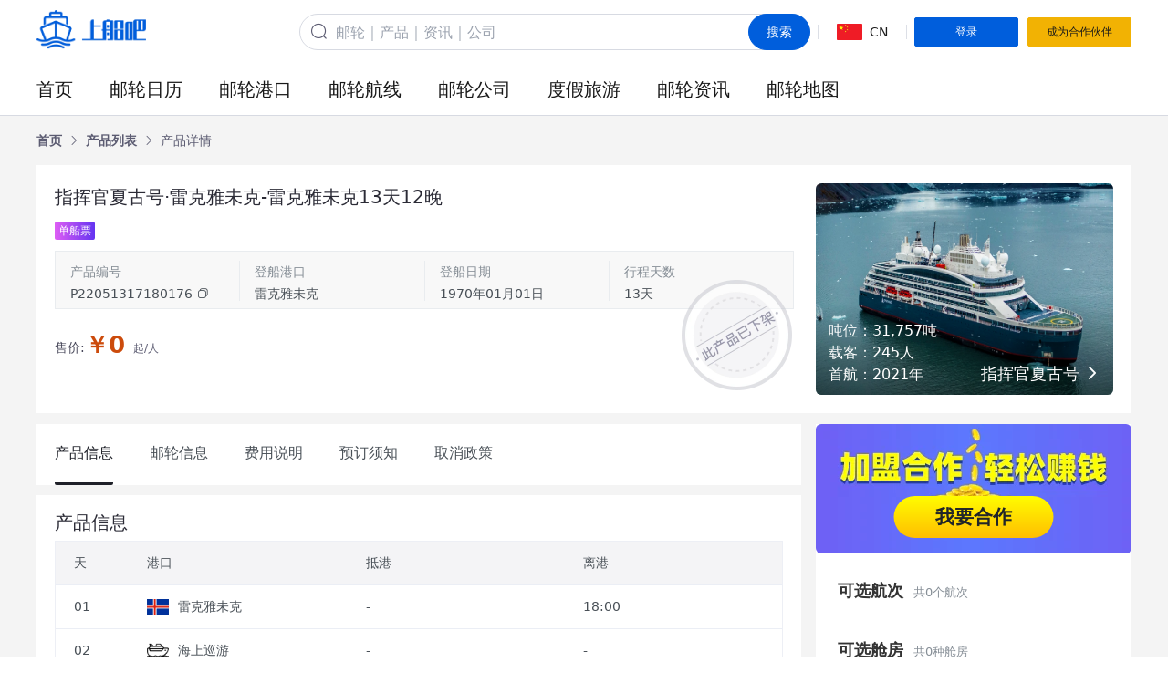

--- FILE ---
content_type: text/html; charset=utf-8
request_url: https://www.shangchuanba.com/product/cruise/P22051317180176
body_size: 11082
content:
<!doctype html>
<html data-n-head-ssr lang="zh" data-n-head="%7B%22lang%22:%7B%22ssr%22:%22zh%22%7D%7D">
  <head >
    <meta data-n-head="ssr" charset="utf-8"><meta data-n-head="ssr" name="format-detection" content="telephone=no"><meta data-n-head="ssr" name="renderer" content="webkit"><meta data-n-head="ssr" name="force-rendering" content="webkit"><meta data-n-head="ssr" http-equiv="X-UA-Compatible" content="IE=edge,chrome=1"><meta data-n-head="ssr" name="referrer" content="strict-origin-when-cross-origin"><meta data-n-head="ssr" name="description" data-hid="description" content="【上船吧】（www.shangchuanba.com），"><meta data-n-head="ssr" name="keywords" data-hid="keywords" content="上船吧，分销平台，产品特色，行程介绍，费用说明，预订须知，取消政策，温馨提示，费用包含，费用不含"><title>指挥官夏古号·雷克雅未克-雷克雅未克13天12晚 雷克雅未克出发 0个团期可定 - 上船吧</title><link data-n-head="ssr" rel="icon" type="image/x-icon" href="/favicon.ico"><script data-n-head="ssr" defer src="https://hm.baidu.com/hm.js?94f7b3c26e20256f8c6c2024d459302d"></script><link rel="preload" href="//v.shangchuanba.com/s/p/pcfe/5af90a2.js" as="script"><link rel="preload" href="//v.shangchuanba.com/s/p/pcfe/a3ee672.js" as="script"><link rel="preload" href="//v.shangchuanba.com/s/p/pcfe/css/23c4aa4.css" as="style"><link rel="preload" href="//v.shangchuanba.com/s/p/pcfe/d82068c.js" as="script"><link rel="preload" href="//v.shangchuanba.com/s/p/pcfe/css/482e9cd.css" as="style"><link rel="preload" href="//v.shangchuanba.com/s/p/pcfe/62449f8.js" as="script"><link rel="preload" href="//v.shangchuanba.com/s/p/pcfe/css/8d295bd.css" as="style"><link rel="preload" href="//v.shangchuanba.com/s/p/pcfe/d28c04e.js" as="script"><link rel="preload" href="//v.shangchuanba.com/s/p/pcfe/css/c749957.css" as="style"><link rel="preload" href="//v.shangchuanba.com/s/p/pcfe/d589b5f.js" as="script"><link rel="preload" href="//v.shangchuanba.com/s/p/pcfe/css/60d7dae.css" as="style"><link rel="preload" href="//v.shangchuanba.com/s/p/pcfe/fae6114.js" as="script"><link rel="preload" href="//v.shangchuanba.com/s/p/pcfe/css/085b2ca.css" as="style"><link rel="preload" href="//v.shangchuanba.com/s/p/pcfe/5015bc2.js" as="script"><link rel="preload" href="//v.shangchuanba.com/s/p/pcfe/css/ef694f3.css" as="style"><link rel="preload" href="//v.shangchuanba.com/s/p/pcfe/ba3d3e9.js" as="script"><link rel="stylesheet" href="//v.shangchuanba.com/s/p/pcfe/css/23c4aa4.css"><link rel="stylesheet" href="//v.shangchuanba.com/s/p/pcfe/css/482e9cd.css"><link rel="stylesheet" href="//v.shangchuanba.com/s/p/pcfe/css/8d295bd.css"><link rel="stylesheet" href="//v.shangchuanba.com/s/p/pcfe/css/c749957.css"><link rel="stylesheet" href="//v.shangchuanba.com/s/p/pcfe/css/60d7dae.css"><link rel="stylesheet" href="//v.shangchuanba.com/s/p/pcfe/css/085b2ca.css"><link rel="stylesheet" href="//v.shangchuanba.com/s/p/pcfe/css/ef694f3.css">
  </head>
  <body >
    <div data-server-rendered="true" id="__nuxt"><div id="__layout"><div class="app-root main-layout"><div class="app-header"><div class="main-width"><div class="app-topbar"><a href="/" class="app-logo"><img id="logo" src="//v.shangchuanba.com/s/p/pcfe/img/logo.1b42252.png" alt="上船吧logo" class="app-logo-img"></a> <form action="/search" class="app-search ml-auto"><div class="app-search-input-wrap"><div class="app-search-input-icon"><i class="el-icon-search"></i></div> <input name="q" placeholder="邮轮｜产品｜资讯｜公司" autocomplete="off" value="" class="app-search-input"> <button type="submit" class="el-button app-search-input-btn flex justify-center el-button--primary is-round"><!----><!----><span>搜索</span></button></div> <!----></form> <div class="el-divider el-divider--vertical"><!----></div> <div class="app-language"><img src="//v.shangchuanba.com/s/p/pcfe/img/china-flag.a113333.png" alt="国旗" class="app-language-icon"> <span class="app-language-name">CN</span></div> <div class="el-divider el-divider--vertical"><!----></div> <div class="app-user" style="display:none;"><div class="app-user-info"><div class="aui-heading"><i class="ficon ficon-wode"></i> <span class="aui-name">Hi,</span> <i class="el-icon-caret-bottom"></i></div> <!----></div> <div class="el-divider el-divider--vertical"><!----></div> <div class="app-user-service z-1" style="display:none;"><div class="aus-title"><span>商家服务</span> <i class="aus-title-arrow el-icon-caret-bottom"></i></div> <!----></div></div> <button type="button" class="el-button app-topbar-btn el-button--primary el-button--small"><!----><!----><span>登录</span></button> <button type="button" class="el-button app-topbar-btn settled el-button--warning el-button--small"><!----><!----><span>成为合作伙伴</span></button></div> <div><div class="app-menu"><div class="app-menu-item"><div class="app-menu-item-content"><a href="/" target="_self" title="首页" class="app-menu-item-link">首页
        </a></div> <div class="app-menu-submenu-pop" style="display:none;"><ul class="app-menu-submenu-list"></ul></div></div><div class="app-menu-item"><div class="app-menu-item-content"><a href="/product/cruise-calendar" target="_self" title="邮轮日历" class="app-menu-item-link">邮轮日历
        </a></div> <div class="app-menu-submenu-pop" style="display:none;"><ul class="app-menu-submenu-list"></ul></div></div><div class="app-menu-item"><div class="app-menu-item-content"><a href="/harbor/product" target="_self" title="邮轮港口" class="app-menu-item-link">邮轮港口
        </a></div> <div class="app-menu-submenu-pop" style="display:none;"><ul class="app-menu-submenu-list"></ul></div></div><div class="app-menu-item"><div class="app-menu-item-content"><a href="/destination" target="_self" title="邮轮航线" class="app-menu-item-link">邮轮航线
        </a></div> <div class="app-menu-submenu-pop" style="display:none;"><ul class="app-menu-submenu-list"></ul></div></div><div class="app-menu-item"><div class="app-menu-item-content"><a href="/company/cruise-company" target="_self" title="邮轮公司" class="app-menu-item-link">邮轮公司
        </a></div> <div class="app-menu-submenu-pop" style="display:none;"><ul class="app-menu-submenu-list"></ul></div></div><div class="app-menu-item"><div class="app-menu-item-content"><a href="/product/vacation" target="_self" title="度假旅游" class="app-menu-item-link">度假旅游
        </a></div> <div class="app-menu-submenu-pop" style="display:none;"><ul class="app-menu-submenu-list"></ul></div></div><div class="app-menu-item"><div class="app-menu-item-content"><a href="/company/information" target="_self" title="邮轮资讯" class="app-menu-item-link">邮轮资讯
        </a></div> <div class="app-menu-submenu-pop" style="display:none;"><ul class="app-menu-submenu-list"></ul></div></div><div class="app-menu-item"><div class="app-menu-item-content"><a href="/cruise-map" target="_self" title="邮轮地图" class="app-menu-item-link">邮轮地图
        </a></div> <div class="app-menu-submenu-pop" style="display:none;"><ul class="app-menu-submenu-list"></ul></div></div></div></div></div></div> <div><div id="product" data-fetch-key="data-v-362f292c:0" class="product bg-light" data-v-362f292c><div class="product-info-wrapper main" data-v-4fd6a4df data-v-362f292c><div class="main-width py-5" data-v-4fd6a4df><div aria-label="Breadcrumb" role="navigation" class="el-breadcrumb v-breadcrumb" data-v-4fd6a4df><span class="el-breadcrumb__item v-breadcrumb-item"><span role="link" class="el-breadcrumb__inner is-link"><span class="v-breadcrumb-item-text">首页</span></span><span role="presentation" class="el-breadcrumb__separator"></span></span><span class="el-breadcrumb__item v-breadcrumb-item"><span role="link" class="el-breadcrumb__inner is-link"><span class="v-breadcrumb-item-text">产品列表</span></span><span role="presentation" class="el-breadcrumb__separator"></span></span><span class="el-breadcrumb__item v-breadcrumb-item"><span role="link" class="el-breadcrumb__inner"><span class="v-breadcrumb-item-text">产品详情</span></span><span role="presentation" class="el-breadcrumb__separator"></span></span></div></div> <div class="main-width main-body" data-v-4fd6a4df><div class="product-info" data-v-4fd6a4df><div class="product-info-content" data-v-4fd6a4df><div class="product-name" data-v-4fd6a4df><!----> <h2 class="product-title line-clamp-2" data-v-4fd6a4df>指挥官夏古号·雷克雅未克-雷克雅未克13天12晚</h2></div> <div class="mt-3" data-v-b9ac1a08 data-v-4fd6a4df><!----></div> <div style="margin-bottom:20px;" data-v-1848b07e data-v-4fd6a4df><ul class="flex flex-wrap mb-1" data-v-1848b07e><li class="inline-flex items-center px-1 rounded-sm text-xxs mr-2 mb-2 h-5 bg-purple text-white" data-v-1848b07e>单船票</li></ul> <div class="product-boat-base-info" data-v-1848b07e><div class="product-item" data-v-1848b07e><p class="product-item__label" data-v-1848b07e>产品编号</p> <p class="product-item__content" data-v-1848b07e><span class="product-no" data-v-1848b07e>P22051317180176</span> <i title="复制" class="ficon ficon-fuzhi copy-no-btn" data-v-1848b07e></i></p></div> <div class="product-divider v-divider v-divider--vertical" data-v-1848b07e data-v-1848b07e><!----></div> <div class="product-item" data-v-1848b07e><p class="product-item__label" data-v-1848b07e>登船港口</p> <p class="product-item__content" data-v-1848b07e><span data-v-1848b07e>雷克雅未克</span></p></div> <div class="product-divider v-divider v-divider--vertical" data-v-1848b07e data-v-1848b07e><!----></div> <div class="product-item" data-v-1848b07e><p class="product-item__label" data-v-1848b07e>登船日期</p> <p class="product-item__content" data-v-1848b07e><span data-v-1848b07e>1970年01月01日</span></p></div> <div class="product-divider v-divider v-divider--vertical" data-v-1848b07e data-v-1848b07e><!----></div> <div class="product-item" data-v-1848b07e><p class="product-item__label" data-v-1848b07e>行程天数</p> <p class="product-item__content" data-v-1848b07e><span data-v-1848b07e>13天</span></p></div></div></div> <div class="distributor__price" data-v-4fd6a4df><div class="distributor__sale" data-v-4fd6a4df><span class="distributor__sale__label" data-v-4fd6a4df>售价:</span> <div class="text-2xl" data-v-4fd6a4df><span class="distributor__sale__rangin text-price" data-v-4fd6a4df>
										￥0
									</span> <span class="union" data-v-4fd6a4df>起/人</span></div></div></div> <img src="//v.shangchuanba.com/s/p/pcfe/img/off-shelf-icon.33cec3a.png" alt class="status-icon" data-v-4fd6a4df></div> <div class="product-info-cover" data-v-4fd6a4df><div class="el-image cover-img" data-v-4fd6a4df><div class="el-image__placeholder"></div><!----></div> <div class="cover-cruise" data-v-4fd6a4df><div class="cover-cruise-base" data-v-4fd6a4df><p class="base-item" data-v-4fd6a4df>吨位：31,757吨</p> <p class="base-item" data-v-4fd6a4df>载客：245人</p> <p class="base-item" data-v-4fd6a4df>首航：2021年</p></div> <div class="cover-cruise-title" data-v-4fd6a4df><a href="/company/cruise/328" target="_blank" class="more" data-v-4fd6a4df><span class="name" data-v-4fd6a4df>指挥官夏古号</span> <i class="text-lg ficon ficon-arrow-right" data-v-4fd6a4df></i></a></div></div></div></div></div></div> <div class="main-width j_product-detail" data-v-362f292c><div class="product__container" data-v-362f292c><div class="flex-1" data-v-362f292c><div class="scroll-nav-wraper z-10 sticky" style="top:var(--app-header-height);" data-v-362f292c><div class="scroll-nav-affix scroll-nav-affix-fixed" data-v-362f292c><ul class="scrollactive-nav scroll-nav" data-v-362f292c><li data-section-selector=".product-info" class="scroll-nav-item scrollactive-item is-active" data-v-362f292c>
                    产品信息
                  </li> <li data-section-selector=".product-cruise1" class="scroll-nav-item scrollactive-item" data-v-362f292c>
                    邮轮信息
                  </li> <!----> <!----> <li data-section-selector=".product-fee" class="scroll-nav-item scrollactive-item" data-v-362f292c>
                    费用说明
                  </li> <!----> <li data-section-selector=".product-booking-notice" class="scroll-nav-item scrollactive-item" data-v-362f292c>
                    预订须知
                  </li> <li data-section-selector=".product-cancel" class="scroll-nav-item scrollactive-item" data-v-362f292c>
                    取消政策
                  </li> <!----></ul> <!----></div></div> <div data-v-362f292c><div class="main product-info" data-v-362f292c><div class="main-body" data-v-362f292c><h3 class="main-title" data-v-362f292c>产品信息</h3> <div class="port-table mt-2.5" data-v-362f292c><div class="el-table el-table--fit el-table--enable-row-hover el-table--enable-row-transition" data-v-362f292c><div class="hidden-columns"><div data-v-362f292c></div> <div data-v-362f292c></div> <div data-v-362f292c></div> <div data-v-362f292c></div></div><div class="el-table__header-wrapper"><table cellspacing="0" cellpadding="0" border="0" class="el-table__header" style="width:;"><colgroup></colgroup><thead><tr></tr></thead></table></div><div class="el-table__body-wrapper is-scrolling-none"><table cellspacing="0" cellpadding="0" border="0" class="el-table__body" style="width:;"><colgroup></colgroup><tbody><tr class="el-table__row"></tr><tr class="el-table__row"></tr><tr class="el-table__row"></tr><tr class="el-table__row"></tr><tr class="el-table__row"></tr><tr class="el-table__row"></tr><tr class="el-table__row"></tr><tr class="el-table__row"></tr><tr class="el-table__row"></tr><tr class="el-table__row"></tr><tr class="el-table__row"></tr><tr class="el-table__row"></tr><tr class="el-table__row"></tr><!----></tbody></table><!----><!----></div><!----><!----><!----><!----><div class="el-table__column-resize-proxy" style="display:none;"></div></div></div></div></div><div class="main product-cruise1" data-v-362f292c><div class="main-body" data-v-362f292c><div class="main-title" data-v-362f292c>邮轮信息</div> <div class="product-cruise" data-v-362f292c><div class="product-cruise-information" data-v-362f292c><h3 class="product-cruise-information__title" data-v-362f292c>
                      指挥官夏古号
                    </h3> <p class="product-cruise-information__content" data-v-362f292c>
                      作为全球第一艘极地奢华探险邮轮，指挥官夏古号 Le Commandant-Charcot 的诞生，将带来史无前例的极地深度探险之旅。
                    </p> <a href="/company/cruise/328" target="_blank" class="product-cruise-information__action" data-v-362f292c>查看详情&gt;</a> <img src="//v.shangchuanba.com/s/p/pcfe/img/product-cruise.db28116.png" class="cruise__bg" data-v-362f292c></div> <div class="product-cruise-carousel" data-v-362f292c><div class="el-carousel el-carousel--horizontal" data-v-362f292c><div class="el-carousel__container" style="height:256px;"><button type="button" class="el-carousel__arrow el-carousel__arrow--left" style="display:none;"><i class="el-icon-arrow-left"></i></button><button type="button" class="el-carousel__arrow el-carousel__arrow--right" style="display:none;"><i class="el-icon-arrow-right"></i></button><div class="el-carousel__item" style="transform:translateX(0px) scale(1);ms-transform:translateX(0px) scale(1);webkit-transform:translateX(0px) scale(1);display:none;" data-v-362f292c><!----><img src="https://static.shangchuanba.com/wiki/resources/202204/E3913BC8713B04277C45777DF576B389.jpg_978x978q100.jpg" class="cruise_image" data-v-362f292c></div><div class="el-carousel__item" style="transform:translateX(0px) scale(1);ms-transform:translateX(0px) scale(1);webkit-transform:translateX(0px) scale(1);display:none;" data-v-362f292c><!----><img src="https://static.shangchuanba.com/wiki/resources/202204/82A62AC00BFFBB216E49E0F7A3EF437F.jpeg_978x978q100.jpg" class="cruise_image" data-v-362f292c></div><div class="el-carousel__item" style="transform:translateX(0px) scale(1);ms-transform:translateX(0px) scale(1);webkit-transform:translateX(0px) scale(1);display:none;" data-v-362f292c><!----><img src="https://static.shangchuanba.com/wiki/resources/202204/D2C1A65F90F784A9BFD13556445E7E68.jpeg_978x978q100.jpg" class="cruise_image" data-v-362f292c></div><div class="el-carousel__item" style="transform:translateX(0px) scale(1);ms-transform:translateX(0px) scale(1);webkit-transform:translateX(0px) scale(1);display:none;" data-v-362f292c><!----><img src="https://static.shangchuanba.com/wiki/resources/202204/AFC368998CA17B25A888641FEF6E1304.jpeg_978x978q100.jpg" class="cruise_image" data-v-362f292c></div><div class="el-carousel__item" style="transform:translateX(0px) scale(1);ms-transform:translateX(0px) scale(1);webkit-transform:translateX(0px) scale(1);display:none;" data-v-362f292c><!----><img src="https://static.shangchuanba.com/wiki/resources/202204/24D0B6F17AA950B37AC11F383C84361B.jpeg_978x978q100.jpg" class="cruise_image" data-v-362f292c></div><div class="el-carousel__item" style="transform:translateX(0px) scale(1);ms-transform:translateX(0px) scale(1);webkit-transform:translateX(0px) scale(1);display:none;" data-v-362f292c><!----><img src="https://static.shangchuanba.com/wiki/resources/202204/120D32E9204DE27142A5B73470839ABA.jpeg_978x978q100.jpg" class="cruise_image" data-v-362f292c></div></div><ul class="el-carousel__indicators el-carousel__indicators--horizontal el-carousel__indicators--outside"></ul></div></div></div></div></div><div class="main product-fee" data-v-362f292c><div class="main-body" data-v-362f292c><div class="main-title" data-v-362f292c>费用说明</div> <div class="product-fee-subtitle" data-v-362f292c>费用包含</div> <div class="product-fee-content" data-v-362f292c><pre class="whitespace-pre-wrap" data-v-362f292c>除非您的行程中另有说明，否则庞洛邮轮在最后确认时包括以下内容。税费通常不包含在广告价格中，但包含在您的最终预订价格中。
• 船上的所有餐食(从登船当天的晚餐到下船当天的早餐)
• 船长欢迎酒会和晚宴
• 用餐时提供矿泉水、茶、过滤咖啡、精选白、红、桃红葡萄酒;下午茶
• 晚间娱乐和活动
• 行李从码头转移到船上及从船上到码头
• 客房服务24小时(特别选择)
• 小费(仅包括在美国/加拿大销售的邮轮套餐)
• 在选定的航线上英文讲师
• 使用船上设备进行水上运动(水肺潜水除外)，但须经当地主管部门许可并经船长根据现场安全和海况确认
• 开放酒吧(倒葡萄酒，家香槟，酒精除了优质品牌…(仅包括在美国/加拿大销售的邮轮套餐)
• 机载Wi-Fi接入
• 机场税(可能修改)港口和安全税、环境费、国家公园、特殊和/或保护区或需要国家当局和/或当地社区特定许可的地点的登陆和进入费(仅包含在美国/加拿大销售的游轮套餐中)
                  </pre></div> <div class="product-fee-subtitle" data-v-362f292c>费用不含</div> <div class="product-fee-content" data-v-362f292c><pre class="whitespace-pre-wrap" data-v-362f292c>除非上面另有说明或您的最终确认，否则您的邮轮价格不包括:
•除每个“邮轮与航班”套餐中提及的、可根据要求提供详细信息的地面服务外，邮轮出发之前和/或之后的任何地面服务。
•可选的水疗SPA套餐需在出发前预订;
•可选的岸上游览(探险航行除外)
•除上述饮料外的其他饮料
•洗衣服务，美发沙龙和单独预订的水疗服务
•个人费用、船上医疗咨询和药物处方
•取消/行李/援助/遣返/医疗保险
•签证费用(如适用)
•旅行保险(强烈推荐)
                  </pre></div></div></div><div class="main product-booking-notice" data-v-362f292c><div class="main-body" data-v-362f292c><div class="main-title" data-v-362f292c>预订须知</div> <div class="product-booking-notice-content" data-v-362f292c>
                  【年龄限制】
3 岁以下的儿童不得航行。
3 至 8 岁的儿童可在预订时接受同意。如果被接受，则必须完成免责声明并将其返回给 Ponant Cruises 以验证您的预订。在南极洲项目中，儿童必须能够在没有帮助的情况下按黄道带下船/登船，并且能够理解并遵守安全说明。因此，根据天气条件和着陆点，将下船提交给船长和探险队长的决定。在任何情况下，儿童和青少年一旦登上飞机，就由其父母或监护人承担全部责任。
【怀孕政策】
怀孕的女性必须在航行前通过邮件或电子邮件通知 Ponant Cruises，并提交确认其旅行能力的医疗证明。登船时或航行期间怀孕超过 5 个月的女性不得登船。
                </div></div></div><div class="main product-cancel" data-v-362f292c><div class="main-body" data-v-362f292c><div class="main-title" data-v-362f292c>取消政策</div> <div class="product-cancel-content" data-v-362f292c>预定及取消政策：
1.预订即付定金，船票金额的25%；
2.尾款将于出发前90天支付。
3.预订出发前超过365天的订单，可在支付定金15天内，无损取消(作为等额储值金或退款)。
4.支付定金15天后-出发前365天，每人需付150欧元取消费。
5.出发前364-211天，需付所有费用的10%作为取消费。
6.出发前210-91天，需付所有费用的25%作为取消费。
7.出发前91天内，需付100%费用全款作为取消费。</div></div></div></div></div> <div class="product__container__right" data-v-362f292c><div class="sticky" style="top:calc(var(--app-header-height) + 12px);" data-v-362f292c><div class="product-right-pannel" data-v-7ee72732 data-v-362f292c><div class="settle__right" data-v-7ee72732><div class="el-image settle__right__img" data-v-7ee72732><div class="el-image__placeholder"></div><!----></div> <div class="settle__right__btn" data-v-7ee72732>
      我要合作
    </div></div> <div class="distributor" style="display:;" data-v-7ee72732><div class="distributor__sale" data-v-7ee72732><span class="distributor__sale__label" data-v-7ee72732>售价:</span> <div data-v-7ee72732><span class="distributor__sale__rangin text-price" data-v-7ee72732>
          ￥0
        </span> <span class="union" data-v-7ee72732>/人</span></div></div> <!----> <div class="distributor__deadline" data-v-7ee72732>报名截止日期：</div></div> <div class="section__wrapper" data-v-7ee72732><div class="section" data-v-7ee72732><h5 class="section__title" data-v-7ee72732>
        可选航次
        <span class="section__title__sub" data-v-7ee72732>共0个航次</span></h5> <ul class="packages" data-v-7ee72732></ul></div> <div class="section" data-v-7ee72732><h5 class="section__title" data-v-7ee72732>
        可选舱房
        <span class="section__title__sub" data-v-7ee72732>共0种舱房</span></h5> <ul class="packages" data-v-7ee72732></ul></div> <div class="action" data-v-7ee72732><button type="button" class="el-button action__btn el-button--primary" data-v-7ee72732><!----><!----><span>立即采购</span></button></div></div></div></div></div></div></div> <div class="main-width recommend" data-v-6927cca1 data-v-362f292c><h6 class="recommend__title" data-v-6927cca1>相关产品推荐</h6> <div class="recommend__list" data-v-6927cca1><div class="recommend__wrapper" data-v-6927cca1><ul class="flex flex-wrap -mx-3.5" data-v-6927cca1><li class="w-1/2 px-3.5 mb-8" data-v-6927cca1><div class="recommend__item" data-v-6927cca1><div class="recommend__item__img" data-v-6927cca1><div class="el-image img" data-v-6927cca1><div class="el-image__placeholder"></div><!----></div></div> <div class="recommend__item__content" data-v-6927cca1><p class="recommend__name line-clamp-2" data-v-6927cca1>世纪传奇号上海-重庆12天11晚江山如此多娇-山河颂</p> <p class="recommend__address line-clamp-1" data-v-6927cca1><span data-v-6927cca1><i class="ficon ficon-chufadi" data-v-6927cca1></i>
                    上海出发
                  </span> <span data-v-6927cca1><i class="ficon ficon-zuijintuanqi" data-v-6927cca1></i>
                    最近10个团期：3.26
                  </span></p> <div class="recommend__tags" data-v-6927cca1><ul class="flex flex-wrap mt-2 h-6 overflow-hidden" data-v-6927cca1></ul></div> <div class="recommend__footer" data-v-6927cca1><p class="recommend__price" data-v-6927cca1><span class="union" data-v-6927cca1>￥</span> <span class="num" data-v-6927cca1>18,810</span> <span data-v-6927cca1>起</span></p> <a href="/product/cruise/P24021810430184" target="_blank" data-v-6927cca1><div class="recommend__btn" data-v-6927cca1>查看详情</div></a></div></div></div></li><li class="w-1/2 px-3.5 mb-8" data-v-6927cca1><div class="recommend__item" data-v-6927cca1><div class="recommend__item__img" data-v-6927cca1><div class="el-image img" data-v-6927cca1><div class="el-image__placeholder"></div><!----></div></div> <div class="recommend__item__content" data-v-6927cca1><p class="recommend__name line-clamp-2" data-v-6927cca1>保罗高更号·帕皮提-帕皮提12天11晚</p> <p class="recommend__address line-clamp-1" data-v-6927cca1><span data-v-6927cca1><i class="ficon ficon-chufadi" data-v-6927cca1></i>
                    帕皮提出发
                  </span> <span data-v-6927cca1><i class="ficon ficon-zuijintuanqi" data-v-6927cca1></i>
                    最近1个团期：2.7
                  </span></p> <div class="recommend__tags" data-v-6927cca1><ul class="flex flex-wrap mt-2 h-6 overflow-hidden" data-v-6927cca1></ul></div> <div class="recommend__footer" data-v-6927cca1><p class="recommend__price" data-v-6927cca1><span class="union" data-v-6927cca1>￥</span> <span class="num" data-v-6927cca1>49,392</span> <span data-v-6927cca1>起</span></p> <a href="/product/cruise/P25061618540180" target="_blank" data-v-6927cca1><div class="recommend__btn" data-v-6927cca1>查看详情</div></a></div></div></div></li><li class="w-1/2 px-3.5 mb-8" data-v-6927cca1><div class="recommend__item" data-v-6927cca1><div class="recommend__item__img" data-v-6927cca1><div class="el-image img" data-v-6927cca1><div class="el-image__placeholder"></div><!----></div></div> <div class="recommend__item__content" data-v-6927cca1><p class="recommend__name line-clamp-2" data-v-6927cca1>世纪因佩里亚号4月3日上海-布达佩斯-帕绍-布拉格-上海五国12天11晚多瑙河经典之旅</p> <p class="recommend__address line-clamp-1" data-v-6927cca1><span data-v-6927cca1><i class="ficon ficon-chufadi" data-v-6927cca1></i>
                    布达佩斯出发
                  </span> <span data-v-6927cca1><i class="ficon ficon-zuijintuanqi" data-v-6927cca1></i>
                    最近1个团期：4.3
                  </span></p> <div class="recommend__tags" data-v-6927cca1><ul class="flex flex-wrap mt-2 h-6 overflow-hidden" data-v-6927cca1></ul></div> <div class="recommend__footer" data-v-6927cca1><p class="recommend__price" data-v-6927cca1><span class="union" data-v-6927cca1>￥</span> <span class="num" data-v-6927cca1>34,800</span> <span data-v-6927cca1>起</span></p> <a href="/product/cruise/P25091514510116-1" target="_blank" data-v-6927cca1><div class="recommend__btn" data-v-6927cca1>查看详情</div></a></div></div></div></li><li class="w-1/2 px-3.5 mb-8" data-v-6927cca1><div class="recommend__item" data-v-6927cca1><div class="recommend__item__img" data-v-6927cca1><div class="el-image img" data-v-6927cca1><div class="el-image__placeholder"></div><!----></div></div> <div class="recommend__item__content" data-v-6927cca1><p class="recommend__name line-clamp-2" data-v-6927cca1>世纪江山如诗号【新船】三峡一日观光游船票 下水(重庆奉节--宜昌茅坪）1天0晚</p> <p class="recommend__address line-clamp-1" data-v-6927cca1><span data-v-6927cca1><i class="ficon ficon-chufadi" data-v-6927cca1></i>
                    重庆出发
                  </span> <span data-v-6927cca1><i class="ficon ficon-zuijintuanqi" data-v-6927cca1></i>
                    最近46个团期：3.16
                  </span></p> <div class="recommend__tags" data-v-6927cca1><ul class="flex flex-wrap mt-2 h-6 overflow-hidden" data-v-6927cca1><li class="inline-flex items-center px-1 rounded-sm text-xxs mr-2 mb-2 h-5 border border-[#7378E6] text-[#7378E6]" data-v-6927cca1>
							新品
						</li></ul></div> <div class="recommend__footer" data-v-6927cca1><p class="recommend__price" data-v-6927cca1><span class="union" data-v-6927cca1>￥</span> <span class="num" data-v-6927cca1>699</span> <span data-v-6927cca1>起</span></p> <a href="/product/cruise/P24091412590134" target="_blank" data-v-6927cca1><div class="recommend__btn" data-v-6927cca1>查看详情</div></a></div></div></div></li><li class="w-1/2 px-3.5 mb-8" data-v-6927cca1><div class="recommend__item" data-v-6927cca1><div class="recommend__item__img" data-v-6927cca1><div class="el-image img" data-v-6927cca1><div class="el-image__placeholder"></div><!----></div></div> <div class="recommend__item__content" data-v-6927cca1><p class="recommend__name line-clamp-2" data-v-6927cca1>世纪卡拉号5月4日上海-米兰-巴塞尔-阿姆斯特丹-布鲁塞尔-上海六国13天12晚莱茵河经典之旅</p> <p class="recommend__address line-clamp-1" data-v-6927cca1><span data-v-6927cca1><i class="ficon ficon-chufadi" data-v-6927cca1></i>
                    巴塞尔出发
                  </span> <span data-v-6927cca1><i class="ficon ficon-zuijintuanqi" data-v-6927cca1></i>
                    最近1个团期：5.4
                  </span></p> <div class="recommend__tags" data-v-6927cca1><ul class="flex flex-wrap mt-2 h-6 overflow-hidden" data-v-6927cca1><li class="inline-flex items-center px-1 rounded-sm text-xxs mr-2 mb-2 h-5 border border-[#7378E6] text-[#7378E6]" data-v-6927cca1>
							五一
						</li></ul></div> <div class="recommend__footer" data-v-6927cca1><p class="recommend__price" data-v-6927cca1><span class="union" data-v-6927cca1>￥</span> <span class="num" data-v-6927cca1>38,800</span> <span data-v-6927cca1>起</span></p> <a href="/product/cruise/P25091710100188-1" target="_blank" data-v-6927cca1><div class="recommend__btn" data-v-6927cca1>查看详情</div></a></div></div></div></li></ul></div></div></div> <!----> <div data-v-7a8b3e84 data-v-362f292c><!----> <div cancelText="取消" submitText="去完善" class="el-dialog__wrapper dailog-tips" style="display:none;" data-v-7a8b3e84><div role="dialog" aria-modal="true" aria-label="提示" class="el-dialog" style="margin-top:15vh;width:400px;"><div class="el-dialog__header"><span class="el-dialog__title">提示</span><button type="button" aria-label="Close" class="el-dialog__headerbtn"><i class="el-dialog__close el-icon el-icon-close"></i></button></div><!----><div class="el-dialog__footer"><button type="button" class="el-button el-button--text" style="display:none;"><!----><!----><span>取消</span></button> <button type="button" class="el-button el-button--primary el-button--small"><!----><!----><span>去完善</span></button></div></div></div></div> <div class="el-dialog__wrapper dialog" style="display:none;" data-v-4900f22a data-v-362f292c><div role="dialog" aria-modal="true" aria-label="营销素材" class="el-dialog" style="margin-top:15vh;width:576px;"><div class="el-dialog__header"><span class="el-dialog__title">营销素材</span><button type="button" aria-label="Close" class="el-dialog__headerbtn"><i class="el-dialog__close el-icon el-icon-close"></i></button></div><!----><!----></div></div></div></div> <div class="app-footer" style="display:none;"><div class="main-width"><div class="app-footer-main"><div class="app-footer-box"><div class="box-title">加盟合作</div> <p>
          邮箱：<a href="mailto:general@shangchuanba.com">general@shangchuanba.com</a></p> <p>电话：021-52991060（上海）</p> <p><a href="/settled">立即成为合作伙伴</a></p></div> <div class="app-footer-box"><div class="box-title">关于我们</div> <p><a href="/introduce">公司介绍</a></p> <p><a href="/company/information">邮轮资讯</a></p> <p><a href="/cruise-map">邮轮地图</a></p></div> <div class="app-footer-box"><div class="box-title">帮助中心</div> <p><a href="/helpcenter">注册与登录</a></p> <p><span class="cursor-pointer">反馈与建议</span></p> <p><span class="cursor-pointer">联系客服</span></p></div> <div class="app-footer-box"><div class="box-title">公司地址</div> <p>上海市静安区恒丰路610号金岸C栋105-108室</p> <p>北京市丰台区平安幸福中心A座21层</p></div> <div class="app-footer-qrcodes"><div class="qr-code text-center"><img src="//v.shangchuanba.com/s/p/pcfe/img/service-code.7589387.png" alt class="code-img mx-auto"> <p class="code-name">上船吧服务号</p></div> <div class="qr-code text-center"><img src="//v.shangchuanba.com/s/p/pcfe/img/distribution-miniprogram-code.7d8dd2f.png" alt class="code-img mx-auto"> <p class="code-name">上船吧邮轮服务平台</p></div></div></div></div> <div class="award"></div> <p class="license"><a href="/partner/content/2">经营许可证：L-SH-CJ00111</a></p> <p class="copyright">
    Copyright ©2026 上海乐船信息科技有限公司 All Rights Reserved
    <span>沪公网安备 31011302006367号</span><span>沪ICP备2020034120号-1</span></p></div> <div height="auto" class="el-dialog__wrapper" style="display:none;"><div role="dialog" aria-modal="true" aria-label="dialog" class="el-dialog dialog_gPp+D" style="margin-top:15vh;width:480px;"><div class="el-dialog__header"><span class="el-dialog__title"></span><button type="button" aria-label="Close" class="el-dialog__headerbtn"><i class="el-dialog__close el-icon el-icon-close"></i></button></div><!----><!----></div></div> <div><div class="el-dialog__wrapper" style="display:none;"><div role="dialog" aria-modal="true" aria-label="联系我们" class="el-dialog contact_tm5FZ" style="margin-top:15vh;width:750px;"><div class="el-dialog__header"><span class="el-dialog__title">联系我们</span><button type="button" aria-label="Close" class="el-dialog__headerbtn"><i class="el-dialog__close el-icon el-icon-close"></i></button></div><!----><!----></div></div> <div class="el-dialog__wrapper" style="display:none;"><div role="dialog" aria-modal="true" aria-label="联系客服" class="el-dialog" style="margin-top:15vh;width:612px;"><div class="el-dialog__header"><span class="el-dialog__title">联系客服</span><button type="button" aria-label="Close" class="el-dialog__headerbtn"><i class="el-dialog__close el-icon el-icon-close"></i></button></div><!----><!----></div></div></div> <div height="auto" class="el-dialog__wrapper" style="display:none;"><div role="dialog" aria-modal="true" aria-label="dialog" class="el-dialog dialog_gPp+D" style="margin-top:15vh;width:480px;"><div class="el-dialog__header"><span class="el-dialog__title"></span><button type="button" aria-label="Close" class="el-dialog__headerbtn"><i class="el-dialog__close el-icon el-icon-close"></i></button></div><!----><!----></div></div> <div class="vue-notification-group" style="width:380px;top:0px;left:calc(50% - 190px);"><span></span></div></div></div></div><script>window.__NUXT__=(function(a,b,c,d,e,f,g,h,i,j,k,l,m,n,o,p,q,r,s,t,u,v,w,x,y,z,A,B,C,D,E,F,G,H,I,J,K,L,M,N,O,P,Q,R,S,T,U,V,W){return {layout:"Main",data:[{}],fetch:{"data-v-362f292c:0":{detailData:{id:1591,company_id:36,company_name:"庞洛邮轮",tax:e,company_logo:"https:\u002F\u002Fstatic.shangchuanba.com\u002Fwiki\u002Fresources\u002F202104\u002F4362975f59051ef1aee6cc74c2cf8d76.png_326x326q100.jpg",status:b,status_label:"已下架",class:w,class_id:"5",class_label:"API船票",product_no:C,min_th_price:b,min_profit:b,max_profit:b,on_pier:l,departure_date:"1970年01月01日",days:x,cruise_type:q,title:"指挥官夏古号·雷克雅未克-雷克雅未克13天12晚",tags:[],level:e,level_pic:a,cruise_product_type:e,cruise_product_type_label:i,product_tags:[i],images:[y],route_city_image:a,departure:l,destination:l,cruises_info:{id:328,title:"指挥官夏古号",title_en:"LE COMMANDANT CHARCOT",video:a,images:[y,"https:\u002F\u002Fstatic.shangchuanba.com\u002Fwiki\u002Fresources\u002F202204\u002F82A62AC00BFFBB216E49E0F7A3EF437F.jpeg_978x978q100.jpg","https:\u002F\u002Fstatic.shangchuanba.com\u002Fwiki\u002Fresources\u002F202204\u002FD2C1A65F90F784A9BFD13556445E7E68.jpeg_978x978q100.jpg","https:\u002F\u002Fstatic.shangchuanba.com\u002Fwiki\u002Fresources\u002F202204\u002FAFC368998CA17B25A888641FEF6E1304.jpeg_978x978q100.jpg","https:\u002F\u002Fstatic.shangchuanba.com\u002Fwiki\u002Fresources\u002F202204\u002F24D0B6F17AA950B37AC11F383C84361B.jpeg_978x978q100.jpg","https:\u002F\u002Fstatic.shangchuanba.com\u002Fwiki\u002Fresources\u002F202204\u002F120D32E9204DE27142A5B73470839ABA.jpeg_978x978q100.jpg"],type:q,type_label:"海轮",cover:y,tonnage:"31,757吨",passenger:"245人",first_time:"2021年",renovation_time:a,floor:"9层",length:"150米",width:"28米",speed:"15节",intro:"作为全球第一艘极地奢华探险邮轮，指挥官夏古号 Le Commandant-Charcot 的诞生，将带来史无前例的极地深度探险之旅。",describe:"极地奢华探险邮轮"},features:a,feature_image:[],trip_image:a,tour:[{sort:e,day:e,title:l,check:a,port:[{port:l,country_name:D,flag:E}],visit_city:[],arrival_time:d,leave_time:"18:00",dining:F,dining_info:{breakfast:m,lunch:m,dinner:m},desc:a,show_type:b,type:b,images:[],city_id:a,shore_desc:a,shore_images:[],flag:a},{sort:q,day:q,title:j,check:a,port:[{port:j,country_name:r,flag:s}],visit_city:[],arrival_time:d,leave_time:d,dining:g,dining_info:{breakfast:c,lunch:c,dinner:c},desc:a,show_type:b,type:b,images:[],city_id:a,shore_desc:a,shore_images:[],flag:a},{sort:G,day:G,title:j,check:a,port:[{port:j,country_name:r,flag:s}],visit_city:[],arrival_time:d,leave_time:d,dining:g,dining_info:{breakfast:c,lunch:c,dinner:c},desc:a,show_type:b,type:b,images:[],city_id:a,shore_desc:a,shore_images:[],flag:a},{sort:H,day:H,title:t,check:a,port:[{port:t,country_name:n,flag:o}],visit_city:[],arrival_time:d,leave_time:d,dining:g,dining_info:{breakfast:c,lunch:c,dinner:c},desc:a,show_type:b,type:b,images:[],city_id:a,shore_desc:a,shore_images:[],flag:a},{sort:I,day:I,title:t,check:a,port:[{port:t,country_name:n,flag:o}],visit_city:[],arrival_time:d,leave_time:d,dining:g,dining_info:{breakfast:c,lunch:c,dinner:c},desc:a,show_type:b,type:b,images:[],city_id:a,shore_desc:a,shore_images:[],flag:a},{sort:J,day:J,title:K,check:a,port:[{port:K,country_name:n,flag:o}],visit_city:[],arrival_time:d,leave_time:d,dining:g,dining_info:{breakfast:c,lunch:c,dinner:c},desc:a,show_type:b,type:b,images:[],city_id:a,shore_desc:a,shore_images:[],flag:a},{sort:L,day:L,title:M,check:a,port:[{port:M,country_name:n,flag:o}],visit_city:[],arrival_time:d,leave_time:d,dining:g,dining_info:{breakfast:c,lunch:c,dinner:c},desc:a,show_type:b,type:b,images:[],city_id:a,shore_desc:a,shore_images:[],flag:a},{sort:N,day:N,title:"东北格陵兰国家公园探险",check:a,port:[{port:"东北格陵兰国家公园",country_name:n,flag:o}],visit_city:[],arrival_time:d,leave_time:d,dining:g,dining_info:{breakfast:c,lunch:c,dinner:c},desc:a,show_type:b,type:b,images:[],city_id:a,shore_desc:a,shore_images:[],flag:a},{sort:O,day:O,title:P,check:a,port:[{port:P,country_name:n,flag:o}],visit_city:[],arrival_time:d,leave_time:d,dining:g,dining_info:{breakfast:c,lunch:c,dinner:c},desc:a,show_type:b,type:b,images:[],city_id:a,shore_desc:a,shore_images:[],flag:a},{sort:z,day:z,title:Q,check:a,port:[{port:Q,country_name:"巴哈马",flag:"https:\u002F\u002Fstatic.shangchuanba.com\u002Fscb\u002Fnational_flag\u002F237.png"}],visit_city:[],arrival_time:d,leave_time:d,dining:g,dining_info:{breakfast:c,lunch:c,dinner:c},desc:a,show_type:b,type:b,images:[],city_id:a,shore_desc:a,shore_images:[],flag:a},{sort:R,day:R,title:j,check:a,port:[{port:j,country_name:r,flag:s}],visit_city:[],arrival_time:d,leave_time:d,dining:g,dining_info:{breakfast:c,lunch:c,dinner:c},desc:a,show_type:b,type:b,images:[],city_id:a,shore_desc:a,shore_images:[],flag:a},{sort:S,day:S,title:j,check:a,port:[{port:j,country_name:r,flag:s}],visit_city:[],arrival_time:d,leave_time:d,dining:g,dining_info:{breakfast:c,lunch:c,dinner:c},desc:a,show_type:b,type:b,images:[],city_id:a,shore_desc:a,shore_images:[],flag:a},{sort:x,day:x,title:l,check:a,port:[{port:l,country_name:D,flag:E}],visit_city:[],arrival_time:"07:00",leave_time:d,dining:F,dining_info:{breakfast:m,lunch:m,dinner:m},desc:a,show_type:b,type:b,images:[],city_id:a,shore_desc:a,shore_images:[],flag:a}],fee_description:{include:"除非您的行程中另有说明，否则庞洛邮轮在最后确认时包括以下内容。税费通常不包含在广告价格中，但包含在您的最终预订价格中。\n• 船上的所有餐食(从登船当天的晚餐到下船当天的早餐)\n• 船长欢迎酒会和晚宴\n• 用餐时提供矿泉水、茶、过滤咖啡、精选白、红、桃红葡萄酒;下午茶\n• 晚间娱乐和活动\n• 行李从码头转移到船上及从船上到码头\n• 客房服务24小时(特别选择)\n• 小费(仅包括在美国\u002F加拿大销售的邮轮套餐)\n• 在选定的航线上英文讲师\n• 使用船上设备进行水上运动(水肺潜水除外)，但须经当地主管部门许可并经船长根据现场安全和海况确认\n• 开放酒吧(倒葡萄酒，家香槟，酒精除了优质品牌…(仅包括在美国\u002F加拿大销售的邮轮套餐)\n• 机载Wi-Fi接入\n• 机场税(可能修改)港口和安全税、环境费、国家公园、特殊和\u002F或保护区或需要国家当局和\u002F或当地社区特定许可的地点的登陆和进入费(仅包含在美国\u002F加拿大销售的游轮套餐中)",not_include:T,cost_not_include:T},visa:{desc:a,images:[],files:[]},booking_notice:"【年龄限制】\n3 岁以下的儿童不得航行。\n3 至 8 岁的儿童可在预订时接受同意。如果被接受，则必须完成免责声明并将其返回给 Ponant Cruises 以验证您的预订。在南极洲项目中，儿童必须能够在没有帮助的情况下按黄道带下船\u002F登船，并且能够理解并遵守安全说明。因此，根据天气条件和着陆点，将下船提交给船长和探险队长的决定。在任何情况下，儿童和青少年一旦登上飞机，就由其父母或监护人承担全部责任。\n【怀孕政策】\n怀孕的女性必须在航行前通过邮件或电子邮件通知 Ponant Cruises，并提交确认其旅行能力的医疗证明。登船时或航行期间怀孕超过 5 个月的女性不得登船。",cancel_policy:"预定及取消政策：\n1.预订即付定金，船票金额的25%；\n2.尾款将于出发前90天支付。\n3.预订出发前超过365天的订单，可在支付定金15天内，无损取消(作为等额储值金或退款)。\n4.支付定金15天后-出发前365天，每人需付150欧元取消费。\n5.出发前364-211天，需付所有费用的10%作为取消费。\n6.出发前210-91天，需付所有费用的25%作为取消费。\n7.出发前91天内，需付100%费用全款作为取消费。",tips:a,trip_file:f,home_port:b,mini_code:"https:\u002F\u002Fstatic.shangchuanba.com\u002Fscb\u002Fproduct_share\u002F9b7d973f8249bec6fc631f5f276b1f58.png",is_favorite:b,in_shop:f,sales_info:[],policy:[],date_end_time:a,dates:{total_date:b,dates:[],total_cabin:b,cabins:[]},similar:[{product_no:"P24021810430184",product_type:e,is_tripartite_product:p,create_time:"2024-02-18 10:43:39",departure:"上海",name:"世纪传奇号上海-重庆12天11晚江山如此多娇-山河颂",images:"https:\u002F\u002Fstatic.shangchuanba.com\u002Fwiki\u002Fresources\u002F202104\u002FC6B4FF7A17C4E06DEDC9CA2872FD8555.jpg_978x978q100.jpg",min_price:18810,min_profit:b,max_profit:b,tags:[],cruise_product_type:A,cruise_product_type_label:i,product_tags:[i],date_count:z,product_date:["3.26"]},{product_no:"P25061618540180",product_type:e,is_tripartite_product:p,create_time:"2025-06-16 18:54:44",departure:"帕皮提",name:"保罗高更号·帕皮提-帕皮提12天11晚",images:"https:\u002F\u002Fstatic.shangchuanba.com\u002Fwiki\u002Fresources\u002F202204\u002F8CDF922B9412A5BBAF9B415099AA5147.jpg_978x978q100.jpg",min_price:49392,min_profit:b,max_profit:b,tags:[],cruise_product_type:A,cruise_product_type_label:i,product_tags:[i],date_count:e,product_date:["2.7"]},{product_no:"P25091514510116-1",product_type:e,is_tripartite_product:p,create_time:"2025-09-15 15:02:04",departure:"布达佩斯",name:"世纪因佩里亚号4月3日上海-布达佩斯-帕绍-布拉格-上海五国12天11晚多瑙河经典之旅",images:U,min_price:34800,min_profit:b,max_profit:b,tags:[],cruise_product_type:w,cruise_product_type_label:u,product_tags:[u],date_count:e,product_date:["4.3"]},{product_no:"P24091412590134",product_type:e,is_tripartite_product:p,create_time:"2024-09-14 12:59:04",departure:"重庆",name:"世纪江山如诗号【新船】三峡一日观光游船票 下水(重庆奉节--宜昌茅坪）1天0晚",images:"https:\u002F\u002Fstatic.shangchuanba.com\u002Fwiki\u002Fresources\u002F202409\u002FC86DC7812F311F51EE24C97B5B99BA1E.jpg_978x978q100.jpg",min_price:699,min_profit:b,max_profit:b,tags:[V],cruise_product_type:A,cruise_product_type_label:i,product_tags:[i,V],date_count:46,product_date:["3.16"]},{product_no:"P25091710100188-1",product_type:e,is_tripartite_product:p,create_time:"2025-09-17 10:30:19",departure:"巴塞尔",name:"世纪卡拉号5月4日上海-米兰-巴塞尔-阿姆斯特丹-布鲁塞尔-上海六国13天12晚莱茵河经典之旅",images:U,min_price:38800,min_profit:b,max_profit:b,tags:[W],cruise_product_type:w,cruise_product_type_label:u,product_tags:[u,W],date_count:e,product_date:["5.4"]}],exists_image:f,exists_file:f,exists_video:f,exists_material:f,currency:"RMB",currency_label:"¥"},productNo:C,title:"指挥官夏古号·雷克雅未克-雷克雅未克13天12晚 雷克雅未克出发 0个团期可定",voyageData:[],currentVoyage:{id:a,installment_conf:[]},normalizesVoyageDataByMonth:{},selectedVoyages:[],monthNavs:{},currentMonth:a,leftContWidth:b,showMoreFeature:f,featureRef:h,featureHeight:b,isFixedScrollNav:v,offsetTop:b,affixRightPannel:v,shareShopProductRef:h,isFavorite:f,isOpenShop:f,isInShop:f}},error:h,state:{token:a,visibleRegisterModal:f,company:{hot_keywords:[{title:"世纪游轮",to:"\u002Fcompany\u002Fsearch?q=世纪游轮"},{title:"维京游轮",to:"\u002Fcompany\u002Fsearch?q=维京游轮"}],group_code:{title:"微信扫一扫",image:"https:\u002F\u002Fstatic.shangchuanba.com\u002Fscb\u002F202203\u002F532277C8160CE87A51DF74E956721BAF.jpeg_652x652q100.jpg",to:a},settled:[]},cruiseMap:{companyData:{cruise_num:[],cruise_company:[],cruise_class:[],total:b},baseCruiseData:{cruise_class:[],cruise_list:[]},filterData:{company:{hot:[],list:{}},cruise_class:[],continent:[],navistatus:[],tonnage:[],cruise_company:[]},country:{continent_id:"3",continent_key:"3__东亚",id:"18",lat:"35.861660",lng:"104.195397",name:"中国"}},helpCenter:{serviceInfo:h,helpList:h},layout:{navs:[{title:"首页",target:k,path:B,children:[]},{title:"邮轮日历",target:k,path:"\u002Fproduct\u002Fcruise-calendar",children:[]},{title:"邮轮港口",target:k,path:"\u002Fharbor\u002Fproduct",children:[]},{title:"邮轮航线",target:k,path:"\u002Fdestination",children:[]},{title:"邮轮公司",target:k,path:"\u002Fcompany\u002Fcruise-company",children:[]},{title:"度假旅游",target:k,path:"\u002Fproduct\u002Fvacation",children:[]},{title:"邮轮资讯",target:k,path:"\u002Fcompany\u002Finformation",children:[]},{title:"邮轮地图",target:k,path:"\u002Fcruise-map",children:[]}]},order:{selectedUploadOrderData:[]},user:{token:h,userInfo:h,isOperation:v,status:h,distributorInfo:h},auth:{user:h,loggedIn:f,strategy:"cookie"}},serverRendered:v,routePath:"\u002Fproduct\u002Fcruise\u002FP22051317180176",config:{_app:{basePath:B,assetsPath:B,cdnURL:"\u002F\u002Fv.shangchuanba.com\u002Fs\u002Fp\u002Fpcfe\u002F"}},globalRefs:{}}}("",0,"含餐","-",1,false,"早餐：含餐 午饭：含餐 晚饭：含餐",null,"单船票","海上巡游","_self","雷克雅未克","自理","格陵兰","https:\u002F\u002Fstatic.shangchuanba.com\u002Fscb\u002Fnational_flag\u002F189.png","0",2,"公海","https:\u002F\u002Fstatic.shangchuanba.com\u002Fscb\u002Fnational_flag\u002F8.png","伊托科尔托米特","跟团游",true,"2",13,"https:\u002F\u002Fstatic.shangchuanba.com\u002Fwiki\u002Fresources\u002F202204\u002FE3913BC8713B04277C45777DF576B389.jpg_978x978q100.jpg",10,"1","\u002F","P22051317180176","冰岛","https:\u002F\u002Fstatic.shangchuanba.com\u002Fscb\u002Fnational_flag\u002F223.png","早餐：自理 午饭：自理 晚饭：自理",3,4,5,6,"Dodmansbugten",7,"丹麦港",8,9,"法兰西岛","亚伯拉汉姆斯湾",11,12,"除非上面另有说明或您的最终确认，否则您的邮轮价格不包括:\n•除每个“邮轮与航班”套餐中提及的、可根据要求提供详细信息的地面服务外，邮轮出发之前和\u002F或之后的任何地面服务。\n•可选的水疗SPA套餐需在出发前预订;\n•可选的岸上游览(探险航行除外)\n•除上述饮料外的其他饮料\n•洗衣服务，美发沙龙和单独预订的水疗服务\n•个人费用、船上医疗咨询和药物处方\n•取消\u002F行李\u002F援助\u002F遣返\u002F医疗保险\n•签证费用(如适用)\n•旅行保险(强烈推荐)","https:\u002F\u002Fstatic.shangchuanba.com\u002Fwiki\u002Fresources\u002F202412\u002F00A4D3C59BD2C78D3D877DD0FBAFF569.png_978x978q100.jpg","新品","五一"));</script><script src="//v.shangchuanba.com/s/p/pcfe/5af90a2.js" defer></script><script src="//v.shangchuanba.com/s/p/pcfe/d28c04e.js" defer></script><script src="//v.shangchuanba.com/s/p/pcfe/d589b5f.js" defer></script><script src="//v.shangchuanba.com/s/p/pcfe/fae6114.js" defer></script><script src="//v.shangchuanba.com/s/p/pcfe/5015bc2.js" defer></script><script src="//v.shangchuanba.com/s/p/pcfe/ba3d3e9.js" defer></script><script src="//v.shangchuanba.com/s/p/pcfe/a3ee672.js" defer></script><script src="//v.shangchuanba.com/s/p/pcfe/d82068c.js" defer></script><script src="//v.shangchuanba.com/s/p/pcfe/62449f8.js" defer></script>
  </body>
</html>


--- FILE ---
content_type: text/css
request_url: https://v.shangchuanba.com/s/p/pcfe/css/c749957.css
body_size: 697
content:
@-webkit-keyframes ui_mask{0%{opacity:0}to{opacity:.3}}@-moz-keyframes ui_mask{0%{opacity:0}to{opacity:.3}}@keyframes ui_mask{0%{opacity:0}to{opacity:.3}}.new-dailog .el-dialog__title{font-size:16px}.new-dailog .el-dialog__body{padding:20px!important}.no-header .el-dialog__body,.no-header .el-dialog__header{padding:0!important}
@-webkit-keyframes ui_mask{0%{opacity:0}to{opacity:.3}}@-moz-keyframes ui_mask{0%{opacity:0}to{opacity:.3}}@keyframes ui_mask{0%{opacity:0}to{opacity:.3}}.dailog-tips .el-dialog__title{font-size:16px}.dailog-tips .el-dialog__body{padding:20px!important}.dailog-tips .tips em{color:#005edc}
@-webkit-keyframes ui_mask-5831cdad{0%{opacity:0}to{opacity:.3}}@-moz-keyframes ui_mask-5831cdad{0%{opacity:0}to{opacity:.3}}@keyframes ui_mask-5831cdad{0%{opacity:0}to{opacity:.3}}.tip[data-v-5831cdad]{color:#333;font-size:14px;text-align:center}.posterImg[data-v-5831cdad]{user-select:none;-webkit-user-select:none;width:494px}.poster-box[data-v-5831cdad]{background:#fff;margin-left:-999em;padding:36px 26px;position:absolute;width:442px}.poster-box .goods-info[data-v-5831cdad]{display:flex;justify-content:space-between;margin-top:10px}.poster-box .goods-info .code[data-v-5831cdad]{background:#ddd;color:#fff;height:1.4rem;line-height:1.4rem;margin-left:.1rem;text-align:center;width:1.4rem}.poster-box .goods-info .title-box[data-v-5831cdad]{flex:1;width:0}.poster-box .goods-info .title[data-v-5831cdad]{-webkit-line-clamp:2;-webkit-box-orient:vertical;display:-webkit-box;font-size:.3rem;font-weight:700;overflow:hidden;text-align:justify;text-overflow:ellipsis}.poster-box .goods-info .price[data-v-5831cdad]{color:red;font-size:16px;font-weight:700;margin-top:15px}.poster[data-v-5831cdad]{width:5.5rem}.blurImg[data-v-5831cdad]{height:334px;width:440px}.poster__inner[data-v-5831cdad]{position:relative}.poster__inner__head[data-v-5831cdad]{background-color:#fff}.poster__inner__footer[data-v-5831cdad]{background-color:#fff;padding-bottom:38px;padding-top:10px}.poster__head[data-v-5831cdad]{height:365px;object-fit:cover;width:100%}.poster__name[data-v-5831cdad]{background-color:#fff;color:#333;font-size:22px;padding:18px 18px 8px}.poster__price[data-v-5831cdad]{padding:0 18px 10px}.poster__price__union[data-v-5831cdad]{color:#005edc;font-size:21px}.poster__price__num[data-v-5831cdad]{color:#005edc;font-size:37px;font-weight:700}.poster__price__text[data-v-5831cdad]{color:#666;font-size:21px}.poster__info[data-v-5831cdad]{align-items:center;display:flex;padding:0 18px}.poster__avatar[data-v-5831cdad]{border-radius:56px;height:65px;margin-right:14px;width:65px}.poster__shop__name[data-v-5831cdad]{color:#333;font-size:16px}.poster__shop__desc[data-v-5831cdad]{color:#666;font-size:16px}.poster__code[data-v-5831cdad]{height:82px;position:absolute;right:18px;width:82px}.poster__split[data-v-5831cdad]{display:flex;font-size:0;height:36px;line-height:0;margin-bottom:-2px;margin-top:-2px;min-height:36px}.poster__split img[data-v-5831cdad]{display:block;height:36px;width:100%}.poster__bg[data-v-5831cdad]{height:100%;left:0;position:absolute;top:0;width:100%}.poster__bg--blur[data-v-5831cdad]{filter:blur(2px)}
@-webkit-keyframes ui_mask-7a8b3e84{0%{opacity:0}to{opacity:.3}}@-moz-keyframes ui_mask-7a8b3e84{0%{opacity:0}to{opacity:.3}}@keyframes ui_mask-7a8b3e84{0%{opacity:0}to{opacity:.3}}[data-v-7a8b3e84] .new-dailog .el-dialog__header{border-bottom:1px solid rgba(244,244,246,.58)}[data-v-7a8b3e84] .new-dailog .el-dialog__title{color:#42424e}[data-v-7a8b3e84] .share-product{box-sizing:border-box;width:100%}[data-v-7a8b3e84] .share-product h3{color:#42424e;font-weight:500;margin:12px 0}[data-v-7a8b3e84] .share-product-title{background:#fff8e1;border-radius:2px;box-sizing:border-box;color:#cc4b0c;font-weight:400;margin:0 0 15px;padding:10px}[data-v-7a8b3e84] .share-product-title .ficon{font-size:16px;margin-right:5px}[data-v-7a8b3e84] .share-product-info{display:flex;margin-bottom:16px}[data-v-7a8b3e84] .share-product-info-content{box-sizing:border-box;margin-right:10px;width:450px}[data-v-7a8b3e84] .share-product-info-content .el-input__inner{background:#f8f8f8;border:0;border-radius:2px;color:#8c8c8c;font-size:14px;font-weight:400;height:32px}[data-v-7a8b3e84] .share-product-info .copy-btn{width:69px}[data-v-7a8b3e84] .share-product-qrcode{box-sizing:border-box;display:flex;justify-content:center;padding:0 60px}[data-v-7a8b3e84] .share-product-qrcode .qrcode-box{display:flex;flex-direction:column;text-align:center}[data-v-7a8b3e84] .share-product-qrcode .qrcode-box+.qrcode-box{margin-left:50px}[data-v-7a8b3e84] .share-product-qrcode .qrcode-box-title{color:#42424e;font-weight:400;margin-bottom:8px;text-align:left}[data-v-7a8b3e84] .share-product-qrcode .qrcode-box .el-image{border-radius:2px;height:144px;overflow:hidden;width:144px}[data-v-7a8b3e84] .share-product-qrcode .qrcode-box .el-button{margin:8px auto 0}.loading[data-v-7a8b3e84]{min-height:260px}

/*# sourceMappingURL=c749957.css.map*/

--- FILE ---
content_type: text/javascript
request_url: https://v.shangchuanba.com/s/p/pcfe/62449f8.js
body_size: 73867
content:
(window.webpackJsonp=window.webpackJsonp||[]).push([[39],[,,,function(d,o,e){"use strict";e.d(o,"k",function(){return ne}),e.d(o,"m",function(){return ue}),e.d(o,"l",function(){return Rt}),e.d(o,"e",function(){return Ft}),e.d(o,"b",function(){return Pt}),e.d(o,"s",function(){return At}),e.d(o,"g",function(){return yt}),e.d(o,"h",function(){return wt}),e.d(o,"d",function(){return $t}),e.d(o,"r",function(){return It}),e.d(o,"j",function(){return Tt}),e.d(o,"t",function(){return Qt}),e.d(o,"o",function(){return _e}),e.d(o,"q",function(){return fe}),e.d(o,"f",function(){return Z}),e.d(o,"c",function(){return ge}),e.d(o,"i",function(){return Le}),e.d(o,"p",function(){return Ee}),e.d(o,"a",function(){return at}),e.d(o,"v",function(){return it}),e.d(o,"n",function(){return Vt}),e.d(o,"u",function(){return Bt});var a=e(78),u=e.n(a),v=e(33),A=e.n(v),k=e(79),Y=e.n(k),N=e(80),K=e.n(N),P=e(41),G=e.n(P),w=e(22),J=e.n(w),F=e(36),O=e.n(F),l=e(24),M=e(4),E=e(14),p=e(12),T=e(21),L=e.n(T),z=e(13),I=e.n(z),f=e(27),R=e.n(f),C=e(128),_=e.n(C),y=e(19),h=e.n(y),$=e(56),ee=e.n($),oe=e(42),ae=e.n(oe),ve=e(25),De=e.n(ve),Me=e(54),ke=e.n(Me),le=e(55),c=e.n(le),g=e(69),H=e.n(g),te=e(37),j=e.n(te),x=e(70),Q=e.n(x),D=e(152),ce=e.n(D),Se=e(255),We=e.n(Se),Ze=e(257),qe=e.n(Ze),Ve=e(38),Be=e.n(Ve),ut=e(111),mt=e.n(ut),Te=e(362),tt=e.n(Te),Qe=e(81),vt=e.n(Qe),Ot=e(99),bt=e.n(Ot),dt=e(0),W=e(97);function Pe(b,B){var V=Object.keys(b);if(Object.getOwnPropertySymbols){var de=Object.getOwnPropertySymbols(b);B&&(de=de.filter(function(S){return Object.getOwnPropertyDescriptor(b,S).enumerable})),V.push.apply(V,de)}return V}function Ue(b){for(var B=1;B<arguments.length;B++){var V=arguments[B]!=null?arguments[B]:{};B%2?Pe(Object(V),!0).forEach(function(de){Object(E.a)(b,de,V[de])}):Object.getOwnPropertyDescriptors?Object.defineProperties(b,Object.getOwnPropertyDescriptors(V)):Pe(Object(V)).forEach(function(de){Object.defineProperty(b,de,Object.getOwnPropertyDescriptor(V,de))})}return b}function Mt(b,B){var V=typeof Symbol!="undefined"&&b[Symbol.iterator]||b["@@iterator"];if(!V){if(Array.isArray(b)||(V=nt(b))||B&&b&&typeof b.length=="number"){V&&(b=V);var de=0,S=function(){};return{s:S,n:function(){return de>=b.length?{done:!0}:{done:!1,value:b[de++]}},e:function(we){throw we},f:S}}throw new TypeError(`Invalid attempt to iterate non-iterable instance.
In order to be iterable, non-array objects must have a [Symbol.iterator]() method.`)}var me=!0,Fe=!1,Ce;return{s:function(){V=V.call(b)},n:function(){var we=V.next();return me=we.done,we},e:function(we){Fe=!0,Ce=we},f:function(){try{!me&&V.return!=null&&V.return()}finally{if(Fe)throw Ce}}}}function nt(b,B){if(b){if(typeof b=="string")return gt(b,B);var V=Object.prototype.toString.call(b).slice(8,-1);if(V==="Object"&&b.constructor&&(V=b.constructor.name),V==="Map"||V==="Set")return Array.from(b);if(V==="Arguments"||/^(?:Ui|I)nt(?:8|16|32)(?:Clamped)?Array$/.test(V))return gt(b,B)}}function gt(b,B){(B==null||B>b.length)&&(B=b.length);for(var V=0,de=new Array(B);V<B;V++)de[V]=b[V];return de}window.onNuxtReadyCbs=[],window.onNuxtReady=function(b){window.onNuxtReadyCbs.push(b)};function Lt(b){var B=arguments.length>1&&arguments[1]!==void 0?arguments[1]:"";return function(){var de=arguments.length>0&&arguments[0]!==void 0?arguments[0]:B;return b[de]===void 0&&(b[de]=0),b[de]++}}function Wt(){}function ne(b){dt.default.config.errorHandler&&dt.default.config.errorHandler(b)}function ue(b){return b.then(function(B){return B.default||B})}function Rt(b){return b.$options&&typeof b.$options.fetch=="function"&&!b.$options.fetch.length}function qt(b){return b}function Ft(b){var B=arguments.length>1&&arguments[1]!==void 0?arguments[1]:[],V=b.$children||[],de=Mt(V),S;try{for(de.s();!(S=de.n()).done;){var me=S.value;me.$fetch&&B.push(me),me.$children&&Ft(me,B)}}catch(Fe){de.e(Fe)}finally{de.f()}return B}function Pt(b,B){if(!(!B&&b.options.__hasNuxtData)){var V=b.options._originDataFn||b.options.data||function(){return{}};b.options._originDataFn=V,b.options.data=function(){var de=V.call(this,this);return this.$ssrContext&&(B=this.$ssrContext.asyncData[b.cid]),Ue(Ue({},de),B)},b.options.__hasNuxtData=!0,b._Ctor&&b._Ctor.options&&(b._Ctor.options.data=b.options.data)}}function At(b){return b.options&&b._Ctor===b||(b.options?(b._Ctor=b,b.extendOptions=b.options):(b=dt.default.extend(b),b._Ctor=b),!b.options.name&&b.options.__file&&(b.options.name=b.options.__file)),b}function yt(b){var B=arguments.length>1&&arguments[1]!==void 0?arguments[1]:!1,V=arguments.length>2&&arguments[2]!==void 0?arguments[2]:"components";return Array.prototype.concat.apply([],b.matched.map(function(de,S){return Object.keys(de[V]).map(function(me){return B&&B.push(S),de[V][me]})}))}function wt(b){var B=arguments.length>1&&arguments[1]!==void 0?arguments[1]:!1;return yt(b,B,"instances")}function $t(b,B){return Array.prototype.concat.apply([],b.matched.map(function(V,de){return Object.keys(V.components).reduce(function(S,me){return V.components[me]?S.push(B(V.components[me],V.instances[me],V,me,de)):delete V.components[me],S},[])}))}function It(b,B){return Promise.all($t(b,function(){var V=Object(M.a)(regeneratorRuntime.mark(function de(S,me,Fe,Ce){var Ne,we;return regeneratorRuntime.wrap(function(he){for(;;)switch(he.prev=he.next){case 0:if(!(typeof S=="function"&&!S.options)){he.next=11;break}return he.prev=1,he.next=4,S();case 4:S=he.sent,he.next=11;break;case 7:throw he.prev=7,he.t0=he.catch(1),he.t0&&he.t0.name==="ChunkLoadError"&&typeof window!="undefined"&&window.sessionStorage&&(Ne=Date.now(),we=parseInt(window.sessionStorage.getItem("nuxt-reload")),(!we||we+6e4<Ne)&&(window.sessionStorage.setItem("nuxt-reload",Ne),window.location.reload(!0))),he.t0;case 11:return Fe.components[Ce]=S=At(S),he.abrupt("return",typeof B=="function"?B(S,me,Fe,Ce):S);case 13:case"end":return he.stop()}},de,null,[[1,7]])}));return function(de,S,me,Fe){return V.apply(this,arguments)}}()))}function Tt(b){return St.apply(this,arguments)}function St(){return St=Object(M.a)(regeneratorRuntime.mark(function b(B){return regeneratorRuntime.wrap(function(de){for(;;)switch(de.prev=de.next){case 0:if(B){de.next=2;break}return de.abrupt("return");case 2:return de.next=4,It(B);case 4:return de.abrupt("return",Ue(Ue({},B),{},{meta:yt(B).map(function(S,me){return Ue(Ue({},S.options.meta),(B.matched[me]||{}).meta)})}));case 5:case"end":return de.stop()}},b)})),St.apply(this,arguments)}function Qt(b,B){return Et.apply(this,arguments)}function Et(){return Et=Object(M.a)(regeneratorRuntime.mark(function b(B,V){var de,S,me,Fe;return regeneratorRuntime.wrap(function(Ne){for(;;)switch(Ne.prev=Ne.next){case 0:return B.context||(B.context={isStatic:!1,isDev:!1,isHMR:!1,app:B,store:B.store,payload:V.payload,error:V.error,base:B.router.options.base,env:{}},V.req&&(B.context.req=V.req),V.res&&(B.context.res=V.res),V.ssrContext&&(B.context.ssrContext=V.ssrContext),B.context.redirect=function(we,ze,he){if(we){B.context._redirected=!0;var Ye=Object(l.a)(ze);if(typeof we!="number"&&(Ye==="undefined"||Ye==="object")&&(he=ze||{},ze=we,Ye=Object(l.a)(ze),we=302),Ye==="object"&&(ze=B.router.resolve(ze).route.fullPath),/(^[.]{1,2}\/)|(^\/(?!\/))/.test(ze))B.context.next({path:ze,query:he,status:we});else throw ze=Object(W.d)(ze,he),window.location.assign(ze),new Error("ERR_REDIRECT")}},B.context.nuxtState=window.__NUXT__),Ne.next=3,Promise.all([Tt(V.route),Tt(V.from)]);case 3:de=Ne.sent,S=Object(p.a)(de,2),me=S[0],Fe=S[1],V.route&&(B.context.route=me),V.from&&(B.context.from=Fe),V.error&&(B.context.error=V.error),B.context.next=V.next,B.context._redirected=!1,B.context._errored=!1,B.context.isHMR=!1,B.context.params=B.context.route.params||{},B.context.query=B.context.route.query||{};case 16:case"end":return Ne.stop()}},b)})),Et.apply(this,arguments)}function _e(b,B,V){return!b.length||B._redirected||B._errored||V&&V.aborted?Promise.resolve():fe(b[0],B).then(function(){return _e(b.slice(1),B,V)})}function fe(b,B){var V;return b.length===2?V=new Promise(function(de){b(B,function(S,me){S&&B.error(S),me=me||{},de(me)})}):V=b(B),V&&V instanceof Promise&&typeof V.then=="function"?V:Promise.resolve(V)}function Z(b,B){if(B==="hash")return window.location.hash.replace(/^#\//,"");b=decodeURI(b).slice(0,-1);var V=decodeURI(window.location.pathname);b&&V.startsWith(b)&&(V=V.slice(b.length));var de=(V||"/")+window.location.search+window.location.hash;return Object(W.c)(de)}function ge(b,B){return Je(Ae(b,B),B)}function Le(b,B){var V={},de=Ue(Ue({},b),B);for(var S in de)String(b[S])!==String(B[S])&&(V[S]=!0);return V}function Ee(b){var B;if(b.message||typeof b=="string")B=b.message||b;else try{B=JSON.stringify(b,null,2)}catch(V){B="[".concat(b.constructor.name,"]")}return Ue(Ue({},b),{},{message:B,statusCode:b.statusCode||b.status||b.response&&b.response.status||500})}var Re=new RegExp(["(\\\\.)","([\\/.])?(?:(?:\\:(\\w+)(?:\\(((?:\\\\.|[^\\\\()])+)\\))?|\\(((?:\\\\.|[^\\\\()])+)\\))([+*?])?|(\\*))"].join("|"),"g");function Ae(b,B){for(var V=[],de=0,S=0,me="",Fe=B&&B.delimiter||"/",Ce;(Ce=Re.exec(b))!=null;){var Ne=Ce[0],we=Ce[1],ze=Ce.index;if(me+=b.slice(S,ze),S=ze+Ne.length,we){me+=we[1];continue}var he=b[S],Ye=Ce[2],ot=Ce[3],pt=Ce[4],Ut=Ce[5],rt=Ce[6],Xt=Ce[7];me&&(V.push(me),me="");var jt=Ye!=null&&he!=null&&he!==Ye,Ct=rt==="+"||rt==="*",fn=rt==="?"||rt==="*",en=Ce[2]||Fe,tn=pt||Ut;V.push({name:ot||de++,prefix:Ye||"",delimiter:en,optional:fn,repeat:Ct,partial:jt,asterisk:Boolean(Xt),pattern:tn?ye(tn):Xt?".*":"[^"+Ke(en)+"]+?"})}return S<b.length&&(me+=b.substr(S)),me&&V.push(me),V}function xe(b,B){var V=B?/[?#]/g:/[/?#]/g;return encodeURI(b).replace(V,function(de){return"%"+de.charCodeAt(0).toString(16).toUpperCase()})}function Xe(b){return xe(b,!0)}function Ke(b){return b.replace(/([.+*?=^!:${}()[\]|/\\])/g,"\\$1")}function ye(b){return b.replace(/([=!:$/()])/g,"\\$1")}function Je(b,B){for(var V=new Array(b.length),de=0;de<b.length;de++)Object(l.a)(b[de])==="object"&&(V[de]=new RegExp("^(?:"+b[de].pattern+")$",st(B)));return function(S,me){for(var Fe="",Ce=S||{},Ne=me||{},we=Ne.pretty?xe:encodeURIComponent,ze=0;ze<b.length;ze++){var he=b[ze];if(typeof he=="string"){Fe+=he;continue}var Ye=Ce[he.name||"pathMatch"],ot=void 0;if(Ye==null)if(he.optional){he.partial&&(Fe+=he.prefix);continue}else throw new TypeError('Expected "'+he.name+'" to be defined');if(Array.isArray(Ye)){if(!he.repeat)throw new TypeError('Expected "'+he.name+'" to not repeat, but received `'+JSON.stringify(Ye)+"`");if(Ye.length===0){if(he.optional)continue;throw new TypeError('Expected "'+he.name+'" to not be empty')}for(var pt=0;pt<Ye.length;pt++){if(ot=we(Ye[pt]),!V[ze].test(ot))throw new TypeError('Expected all "'+he.name+'" to match "'+he.pattern+'", but received `'+JSON.stringify(ot)+"`");Fe+=(pt===0?he.prefix:he.delimiter)+ot}continue}if(ot=he.asterisk?Xe(Ye):we(Ye),!V[ze].test(ot))throw new TypeError('Expected "'+he.name+'" to match "'+he.pattern+'", but received "'+ot+'"');Fe+=he.prefix+ot}return Fe}}function st(b){return b&&b.sensitive?"":"i"}function at(b,B,V){b.$options[B]||(b.$options[B]=[]),b.$options[B].includes(V)||b.$options[B].push(V)}var it=W.b,ht=W.e,Vt=W.a;function Bt(b){try{window.history.scrollRestoration=b}catch(B){}}},,,,,,,,,,,,,,,function(d,o,e){"use strict";e.d(o,"c",function(){return a}),e.d(o,"f",function(){return u}),e.d(o,"d",function(){return v}),e.d(o,"e",function(){return A}),e.d(o,"g",function(){return k}),e.d(o,"b",function(){return N}),e.d(o,"a",function(){return K});var a=1e4,u={NO_LOGIN:10002,ERROR_OK:1e4},v={ERROR:"error",SUCCESS:"success",INFO:"info",WARN:"warn"},A={MSG:"msg"},k={CUT:1,BULK:2},Y={XLSX:"application/vnd.openxmlformats-officedocument.spreadsheetml.sheet"},N={PACK:"1",API:"2"},K={DOMESTIC:"2",OVERSEAS:"3",OCEAN:"4",POLAR:"5"}},,,,,,,,,,,,,,,,,,,,,,,,,,,function(d,o,e){"use strict";e.d(o,"k",function(){return R}),e.d(o,"m",function(){return C}),e.d(o,"q",function(){return _});var a=e(69),u=e.n(a),v=e(13),A=e.n(v),k=e(38),Y=e.n(k),N=e(37),K=e.n(N),P=e(15),G=e.n(P);e.d(o,"b",function(){return P.chunk}),e.d(o,"l",function(){return P.get}),e.d(o,"c",function(){return P.cloneDeep}),e.d(o,"x",function(){return P.merge}),e.d(o,"n",function(){return P.groupBy}),e.d(o,"r",function(){return P.isEmpty}),e.d(o,"C",function(){return P.random}),e.d(o,"w",function(){return P.lte}),e.d(o,"o",function(){return P.gt}),e.d(o,"z",function(){return P.noop}),e.d(o,"A",function(){return P.omit}),e.d(o,"B",function(){return P.pick}),e.d(o,"F",function(){return P.sum}),e.d(o,"y",function(){return P.multiply}),e.d(o,"E",function(){return P.subtract}),e.d(o,"f",function(){return P.divide}),e.d(o,"p",function(){return P.head}),e.d(o,"I",function(){return P.toNumber}),e.d(o,"H",function(){return P.times}),e.d(o,"G",function(){return P.throttle}),e.d(o,"e",function(){return P.debounce}),e.d(o,"K",function(){return P.uniqueId}),e.d(o,"v",function(){return P.last}),e.d(o,"s",function(){return P.isError}),e.d(o,"t",function(){return P.isNumber}),e.d(o,"a",function(){return P.capitalize}),e.d(o,"J",function(){return P.toString}),e.d(o,"u",function(){return P.join}),e.d(o,"g",function(){return P.flattenDeep}),e.d(o,"D",function(){return P.slice});var w=e(361);e.d(o,"h",function(){return w.a}),e.d(o,"i",function(){return w.c}),e.d(o,"j",function(){return w.d});var J=e(84),F=e.n(J);e.d(o,"d",function(){return F.a});var O=e(517),l=e.n(O),M=e(518),E=e.n(M),p=e(519),T=e.n(p),L=e(679),z=e.n(L);function I(h){return h.charAt(0).toUpperCase()+h.slice(1)}function f(h){return h!=null?Array.isArray(h)?h:[h]:[]}var R=function(){return"_"+Math.random().toString(36).substr(2,9)};F.a.locale("zh-cn"),F.a.extend(l.a),F.a.extend(E.a),F.a.extend(T.a);function C(){return{w:window.innerWidth||document.documentElement.clientWidth||document.body.clientWidth,h:window.innerHeight||document.documentElement.clientHeight||document.body.clientHeight}}function _(){return!0}function y(h){return/^(https?:|mailto:|tel:)/.test(h)}},,,,,function(d,o,e){"use strict";e.d(o,"c",function(){return a}),e.d(o,"e",function(){return u}),e.d(o,"d",function(){return v}),e.d(o,"a",function(){return A}),e.d(o,"b",function(){return k});var a=!1,u="/var/jenkins_home/workspace/prodscb-pc-fe-ssr-ansible/.nuxt/static-json",v="//v.shangchuanba.com/s/p/pcfe/",A="__NUXT__",k="$nuxt"},,,,,,,,,,,function(d,o,e){"use strict";e.d(o,"a",function(){return a});function a(u){return u}},,,,,,,,,,,,,,,,,,,,,function(d,o,e){"use strict";e.d(o,"a",function(){return u}),e.d(o,"T",function(){return z}),e.d(o,"r",function(){return I}),e.d(o,"k",function(){return f}),e.d(o,"v",function(){return R}),e.d(o,"w",function(){return C}),e.d(o,"R",function(){return _}),e.d(o,"S",function(){return y}),e.d(o,"Q",function(){return h}),e.d(o,"D",function(){return $}),e.d(o,"C",function(){return ee}),e.d(o,"I",function(){return oe}),e.d(o,"Y",function(){return ae}),e.d(o,"X",function(){return ve}),e.d(o,"G",function(){return De}),e.d(o,"ib",function(){return Me}),e.d(o,"fb",function(){return ke}),e.d(o,"W",function(){return le}),e.d(o,"z",function(){return c}),e.d(o,"db",function(){return g}),e.d(o,"m",function(){return H}),e.d(o,"H",function(){return te}),e.d(o,"A",function(){return j}),e.d(o,"j",function(){return Q}),e.d(o,"B",function(){return D}),e.d(o,"eb",function(){return ce}),e.d(o,"V",function(){return Se}),e.d(o,"U",function(){return We}),e.d(o,"F",function(){return Ze}),e.d(o,"O",function(){return qe}),e.d(o,"lb",function(){return Ve}),e.d(o,"hb",function(){return Be}),e.d(o,"gb",function(){return ut}),e.d(o,"o",function(){return mt}),e.d(o,"N",function(){return Te}),e.d(o,"jb",function(){return tt}),e.d(o,"M",function(){return Qe}),e.d(o,"u",function(){return vt}),e.d(o,"K",function(){return Ot}),e.d(o,"l",function(){return bt}),e.d(o,"q",function(){return dt}),e.d(o,"p",function(){return W}),e.d(o,"Z",function(){return Pe}),e.d(o,"ab",function(){return Ue}),e.d(o,"x",function(){return Mt}),e.d(o,"bb",function(){return nt}),e.d(o,"E",function(){return gt}),e.d(o,"cb",function(){return Lt}),e.d(o,"t",function(){return Wt}),e.d(o,"L",function(){return N}),e.d(o,"f",function(){return Y}),e.d(o,"i",function(){return k}),e.d(o,"kb",function(){return A}),e.d(o,"n",function(){return P}),e.d(o,"e",function(){return G}),e.d(o,"J",function(){return w}),e.d(o,"h",function(){return J}),e.d(o,"c",function(){return F}),e.d(o,"P",function(){return K}),e.d(o,"g",function(){return O}),e.d(o,"d",function(){return l}),e.d(o,"y",function(){return p}),e.d(o,"b",function(){return E}),e.d(o,"s",function(){return M});var a=e(0),u={editCompanyInfo:"/product/personal/company-edit",companyInfo:"/product/personal/company-info",userBaseInfo:"/product/personal/account-info",editUserInfo:"/product/personal/account-edit",editPssword:"/product/personal/account-edit-pass",wxCode:"/product/personal/account-qrcode",fldyQrcode:"/product/personal/fldy-qrcode",staffList:"/product/personal/staff-list",addStaff:"/product/personal/staff-add",contactStatus:"/product/personal/contact-status",editStaffPassword:"/product/personal/staff-edit-pass",editStaff:"/product/personal/staff-edit",disableStaff:"/product/personal/staff-enable",favoritesList:"/product/personal/favorites-list",deleteFavorites:"/product/personal/favorites-del",productList:"/product/personal/favorites-recommend",approvalList:"/product/personal/approval-list",exportApprovalList:"/member/shop/agent-list-export",withdrawApproval:"/product/personal/approval-cancel",approvalInfo:"product/personal/approval-info",messageList:"member/message/list",messageScreenCondition:"member/message/screen-condition",messageRead:"member/message/read",messageReadAll:"member/message/read-all",messageReadDelete:"member/message/delete",shopInfo:"/shop/manage/shop-info",shopSave:"/shop/manage/shop-save",shopFitmentJumpType:"/shop/manage/fitment-jump-type",shopProductList:"/shop/manage/product-list",shopProductShelves:"shop/manage/product-change",shopProductTop:"/member/shop/product-top",shopProductRemove:"/shop/manage/product-remove",shopProductView:"/shop/manage/product-view-list",shopProductAdjust:"/member/shop/product-proportion",shareProduct:"/shop/manage/product-share",cityAddress:"/address/search-city",shopRecorded:"/member/shop/recorded",shopAgent:"/member/shop/agent-list",agentApproval:"/member/shop/agent-approval",agentSaleList:"/member/shop/sale-list",shopUnFreeze:"member/shop/release-commission",shopFreeze:"member/shop/frozen-commission",shopOrderCommissionLog:"member/shop/order-commission-log",withdrawalList:"member/shop/withdrawal-list",withdrawalProcess:"member/shop/withdrawal-process",withdrawal:"/member/distributor/withdraw",disWithdrawalList:"/member/distributor/withdraw-list",adjustCommission:"/member/shop/adjust-commission",upload:"/upload",customPageList:"/shop/manage/fitment-custom-page-list",customPageInfo:"/shop/manage/fitment-custom-page-info",customPageDelete:"/shop/manage/fitment-custom-page-del",customPageBase:"/shop/manage/fitment-custom-page-base",MineNavInfo:"/shop/manage/fitment-mine-nav-info",MineNavSave:"/shop/manage/fitment-mine-nav-save",ShopIcon:"/shop/manage/shop-icon",couponList:"member/coupon/list",wechatMenuCreate:"/product/personal/wechat-menu-create",wechatMenu:"/product/personal/wechat-menu",wechatMaterial:"/product/personal/wechat-material",getMediaByUrl:"/product/personal/wechat-upload-img",getUrlByMedia:"/product/personal/wechat-get-material",getArticleByid:"/product/personal/wechat-get-article",getHelpCenter:"/product/product/help-center"},v={},A=function(){var ue=arguments.length>0&&arguments[0]!==void 0?arguments[0]:{};return a.default.$axios.$post(u.userBaseInfo,{data:ue},v)},k=function(){var ue=arguments.length>0&&arguments[0]!==void 0?arguments[0]:{};return a.default.$axios.$post(u.editUserInfo,{data:ue},v)},Y=function(){var ue=arguments.length>0&&arguments[0]!==void 0?arguments[0]:{};return a.default.$axios.$post(u.editPssword,{data:ue},v)},N=function(){var ue=arguments.length>0&&arguments[0]!==void 0?arguments[0]:{};return a.default.$axios.$post(u.wxCode,{data:ue},v)},K=function(){return a.default.$axios.$post(u.fldyQrcode)},P=function(){var ue=arguments.length>0&&arguments[0]!==void 0?arguments[0]:{};return a.default.$axios.$post(u.companyInfo,{data:ue},v)},G=function(){var ue=arguments.length>0&&arguments[0]!==void 0?arguments[0]:{};return a.default.$axios.$post(u.editCompanyInfo,{data:ue},v)},w=function(){var ue=arguments.length>0&&arguments[0]!==void 0?arguments[0]:{};return a.default.$axios.$post(u.staffList,{data:ue},v)},J=function(){var ue=arguments.length>0&&arguments[0]!==void 0?arguments[0]:{};return a.default.$axios.$post(u.editStaffPassword,{data:ue},v)},F=function(){var ue=arguments.length>0&&arguments[0]!==void 0?arguments[0]:{};return a.default.$axios.$post(u.addStaff,{data:ue},v)},O=function(){var ue=arguments.length>0&&arguments[0]!==void 0?arguments[0]:{};return a.default.$axios.$post(u.editStaff,{data:ue},v)},l=function(){var ue=arguments.length>0&&arguments[0]!==void 0?arguments[0]:{};return a.default.$axios.$post(u.disableStaff,{data:ue},v)},M=function(){var ue=arguments.length>0&&arguments[0]!==void 0?arguments[0]:{};return a.default.$axios.$post(u.favoritesList,{data:ue},v)},E=function(){var ue=arguments.length>0&&arguments[0]!==void 0?arguments[0]:{};return a.default.$axios.$post(u.deleteFavorites,{data:ue},v)},p=function(){var ue=arguments.length>0&&arguments[0]!==void 0?arguments[0]:{};return a.default.$axios.$post(u.productList,{data:ue},v)},T=function(){var ue=arguments.length>0&&arguments[0]!==void 0?arguments[0]:{};return a.default.$axios.$post(u.approvalList,{data:ue},v)},L=function(){var ue=arguments.length>0&&arguments[0]!==void 0?arguments[0]:{};return a.default.$axios.$post(u.withdrawApproval,{data:ue},v)},z=function(ue){return a.default.$axios.$post(u.withdrawal,{data:ue})},I=function(ue){return a.default.$axios.$post(u.disWithdrawalList,{data:ue})},f=function(){var ue=arguments.length>0&&arguments[0]!==void 0?arguments[0]:{};return a.default.$axios.$post(u.approvalInfo,{data:ue},v)},R=function(){var ue=arguments.length>0&&arguments[0]!==void 0?arguments[0]:{};return a.default.$axios.$post(u.messageList,{data:ue},v)},C=function(){var ue=arguments.length>0&&arguments[0]!==void 0?arguments[0]:{};return a.default.$axios.$post(u.messageScreenCondition,{data:ue},v)},_=function(){var ue=arguments.length>0&&arguments[0]!==void 0?arguments[0]:{};return a.default.$axios.$post(u.messageRead,{data:ue},v)},y=function(){var ue=arguments.length>0&&arguments[0]!==void 0?arguments[0]:{};return a.default.$axios.$post(u.messageReadAll,{data:ue},v)},h=function(){var ue=arguments.length>0&&arguments[0]!==void 0?arguments[0]:{};return a.default.$axios.$post(u.messageReadDelete,{data:ue},v)},$=function(){var ue=arguments.length>0&&arguments[0]!==void 0?arguments[0]:{};return a.default.$axios.$post(u.shopInfo,{data:ue},v)};function ee(){return a.default.$axios.$post(u.shopFitmentJumpType)}function oe(){return a.default.$axios.$post("/shop/manage/fitment-bottom-button-info")}function ae(ne){return a.default.$axios.$post("/shop/manage/fitment-bottom-button-save",{data:ne})}var ve=function(){var ue=arguments.length>0&&arguments[0]!==void 0?arguments[0]:{};return a.default.$axios.$post(u.shopSave,{data:ue},v)},De=function(){var ue=arguments.length>0&&arguments[0]!==void 0?arguments[0]:{};return a.default.$axios.$post(u.shopProductList,{data:ue},v)},Me=function(){var ue=arguments.length>0&&arguments[0]!==void 0?arguments[0]:{};return a.default.$axios.$post(u.shopProductShelves,{data:ue},v)};function ke(){var ne=arguments.length>0&&arguments[0]!==void 0?arguments[0]:{};return a.default.$axios.$post(u.contactStatus,{data:ne})}var le=function(){var ue=arguments.length>0&&arguments[0]!==void 0?arguments[0]:{};return a.default.$axios.$post(u.shopProductRemove,{data:ue},v)},c=function(){var ue=arguments.length>0&&arguments[0]!==void 0?arguments[0]:{};return a.default.$axios.$post(u.shopProductView,{data:ue},v)},g=function(){var ue=arguments.length>0&&arguments[0]!==void 0?arguments[0]:{};return a.default.$axios.$post(u.shareProduct,{data:ue},v)},H=function(){var ue=arguments.length>0&&arguments[0]!==void 0?arguments[0]:{};return a.default.$axios.$post(u.cityAddress,{data:ue},v)};function te(ne){return a.default.$axios.$post(u.shopRecorded,{data:ne})}function j(ne){return a.default.$axios.$post(u.shopAgent,{data:ne})}function x(){var ne=arguments.length>0&&arguments[0]!==void 0?arguments[0]:{};return a.default.$axios.$post(u.exportApprovalList,{data:ne})}function Q(){var ne=arguments.length>0&&arguments[0]!==void 0?arguments[0]:{};return a.default.$axios.$post(u.adjustCommission,{data:ne})}function D(){return a.default.$axios.$post(u.agentSaleList)}function ce(ne){return a.default.$axios.$post(u.agentApproval,{data:ne})}function Se(){var ne=arguments.length>0&&arguments[0]!==void 0?arguments[0]:{};return a.default.$axios.$post(u.shopUnFreeze,{data:ne})}function We(){var ne=arguments.length>0&&arguments[0]!==void 0?arguments[0]:{};return a.default.$axios.$post(u.shopFreeze,{data:ne})}function Ze(){var ne=arguments.length>0&&arguments[0]!==void 0?arguments[0]:{};return a.default.$axios.$post(u.shopOrderCommissionLog,{data:ne})}function qe(){var ne=arguments.length>0&&arguments[0]!==void 0?arguments[0]:{};return a.default.$axios.$post(u.withdrawalList,{data:ne})}function Ve(){var ne=arguments.length>0&&arguments[0]!==void 0?arguments[0]:{};return a.default.$axios.$post(u.withdrawalProcess,{data:ne})}function Be(){var ne=arguments.length>0&&arguments[0]!==void 0?arguments[0]:{};return a.default.$axios.$post(u.shopProductTop,{data:ne})}function ut(){var ne=arguments.length>0&&arguments[0]!==void 0?arguments[0]:{};return a.default.$axios.$post(u.shopProductAdjust,{data:ne})}function mt(){var ne=arguments.length>0&&arguments[0]!==void 0?arguments[0]:{};return a.default.$axios.$post(u.couponList,{data:ne})}function Te(){return a.default.$axios.$post(u.wechatMenu)}function tt(ne){return a.default.$axios.$post(u.wechatMenuCreate,{data:{button:ne}})}function Qe(){var ne=arguments.length>0&&arguments[0]!==void 0?arguments[0]:{};return a.default.$axios.$post(u.wechatMaterial,{data:ne})}function vt(ne){return a.default.$axios.$post(u.getMediaByUrl,{data:ne})}function Ot(ne){return a.default.$axios.$post(u.getUrlByMedia,{data:ne})}function bt(ne){return a.default.$axios.$post(u.getArticleByid,{data:ne})}function dt(){var ne=arguments.length>0&&arguments[0]!==void 0?arguments[0]:{};return a.default.$axios.$post(u.customPageList,{data:ne})}function W(){var ne=arguments.length>0&&arguments[0]!==void 0?arguments[0]:{};return a.default.$axios.$post(u.customPageInfo,{data:ne})}function Pe(){var ne=arguments.length>0&&arguments[0]!==void 0?arguments[0]:{};return a.default.$axios.$post(u.customPageDelete,{data:ne})}function Ue(){var ne=arguments.length>0&&arguments[0]!==void 0?arguments[0]:{};return a.default.$axios.$post(u.customPageBase,{data:ne})}function Mt(){var ne=arguments.length>0&&arguments[0]!==void 0?arguments[0]:{};return a.default.$axios.$post(u.MineNavInfo,{data:ne})}function nt(){var ne=arguments.length>0&&arguments[0]!==void 0?arguments[0]:{};return a.default.$axios.$post(u.MineNavSave,{data:ne})}function gt(){var ne=arguments.length>0&&arguments[0]!==void 0?arguments[0]:{};return a.default.$axios.$post(u.ShopIcon,{data:ne})}function Lt(){var ne=arguments.length>0&&arguments[0]!==void 0?arguments[0]:{};return a.default.$axios({method:"post",url:u.upload,data:ne,headers:{"Content-Type":"multipart/form-data"}})}function Wt(){return a.default.$axios.$post(u.getHelpCenter)}},function(d,o,e){"use strict";var a=e(2),u=e.n(a),v=e(46),A=e(5),k=Object(a.createGlobalState)(function(){var Y=Object(A.p)(!1),N=Object(v.useConfirmDialog)(Y),K=N.confirm,P=N.cancel,G=N.onConfirm,w=N.onCancel,J=N.reveal,F=Object(A.p)("register"),O=function(){return J()},l=function(){return P()},M=function(){return F.value="login",J()},E=function(){return F.value="register",J()};return{visible:Y,cancel:P,section:F,show:O,hide:l,showLogin:M,showSettled:E,onConfirm:G,onCancel:w}});o.a=k},,,,,,,,function(d,o,e){"use strict";e.d(o,"l",function(){return u}),e.d(o,"f",function(){return v}),e.d(o,"j",function(){return A}),e.d(o,"m",function(){return k}),e.d(o,"e",function(){return Y}),e.d(o,"g",function(){return N}),e.d(o,"b",function(){return K}),e.d(o,"a",function(){return P}),e.d(o,"d",function(){return G}),e.d(o,"c",function(){return w}),e.d(o,"h",function(){return J}),e.d(o,"k",function(){return F}),e.d(o,"i",function(){return O});var a=e(0);function u(l){return a.default.$axios.$post("/order/submit/ocr-card ",{data:l})}function v(l){return a.default.$axios.$post("/pc/index/filter",{data:l})}function A(l,M){return a.default.$axios.$post("/pc/index/search",{data:l},M)}function k(l){return a.default.$axios.$post("/wiki/community/search-cruise",{data:l})}function Y(){return a.default.$axios.$get("/pc/index/navigation")}function N(){return a.default.$axios.$post("/pc/index/index")}function K(l){return a.default.$axios.$post("/pc/operate-configure/banner",{data:l})}function P(l){return a.default.$axios.$post("/pc/operate-configure/search-right",{data:l})}function G(){var l=arguments.length>0&&arguments[0]!==void 0?arguments[0]:{};return a.default.$axios.$post("/address/country",{data:l})}function w(l){return a.default.$axios.$post("/address/search-city",{data:l})}function J(){return a.default.$axios.$post("/pc/index/kf-list")}function F(l){return a.default.$axios.$post("/pc/index/click-statistics",{data:l})}function O(){return a.default.$axios.$post("/pc/company/introduce")}},,,,,function(d,o,e){"use strict";e.d(o,"c",function(){return v}),e.d(o,"d",function(){return A}),e.d(o,"b",function(){return Y}),e.d(o,"a",function(){return N});var a=e(0),u={UserSendCode:"/user/send-code",UserCaptcha:"/user/captcha",UserRegister:"/user/register",UserLogin:"/user/login",UserInfo:"/user/info",AreaCode:"/user/get-mobile-prefix "};function v(K){return a.default.$axios.$post(u.UserSendCode,{data:K})}function A(K){return a.default.$axios.$post(u.UserRegister,{data:K})}function k(){var K=arguments.length>0&&arguments[0]!==void 0?arguments[0]:{},P=arguments.length>1?arguments[1]:void 0;return P?(console.log(P.post),P.post(u.UserLogin,{data:K})):a.default.$axios.$post(u.UserLogin,{data:K})}function Y(){return a.default.$axios.$post(u.UserInfo)}function N(){return a.default.$axios.$post(u.AreaCode)}},,function(d,o,e){"use strict";e.d(o,"b",function(){return ku}),e.d(o,"a",function(){return Yt});var a=e(25),u=e(33),v=e(27),A=e(41),k=e(22),Y=e(36),N=e(4),K=e(14),P=e(21),G=e(19),w=e(13),J=e(42),F=e(37),O=e(70),l=e(0),M=e(174),E=e(515),p=e(323),T=e.n(p),L=e(147),z=e.n(L),I=e(54),f=e(55),R=e(324),C=e(97),_=e(3),y=e(51);"scrollRestoration"in window.history&&(Object(_.u)("manual"),window.addEventListener("beforeunload",function(){Object(_.u)("auto")}),window.addEventListener("load",function(){Object(_.u)("manual")}));function h(s){var t=Object(_.g)(s);if(t.length===1){var n=t[0].options,r=n===void 0?{}:n;return r.scrollToTop!==!1}return t.some(function(i){var m=i.options;return m&&m.scrollToTop})}var $=function(s,t,n){var r=!1,i=s!==t;n?r=n:i&&h(s)&&(r={x:0,y:0});var m=window.$nuxt;return(!i||s.path===t.path&&s.hash!==t.hash)&&m.$nextTick(function(){return m.$emit("triggerScroll")}),new Promise(function(U){m.$once("triggerScroll",function(){if(s.hash){var q=s.hash;typeof window.CSS!="undefined"&&typeof window.CSS.escape!="undefined"&&(q="#"+window.CSS.escape(q.substr(1)));try{var se=document.querySelector(q);if(se){var X;r={selector:q};var je=Number((X=getComputedStyle(se)["scroll-margin-top"])===null||X===void 0?void 0:X.replace("px",""));je&&(r.offset={y:je})}}catch($e){console.warn("Failed to save scroll position. Please add CSS.escape() polyfill (https://github.com/mathiasbynens/CSS.escape).")}}U(r)})})};function ee(s,t){var n=Object.keys(s);if(Object.getOwnPropertySymbols){var r=Object.getOwnPropertySymbols(s);t&&(r=r.filter(function(i){return Object.getOwnPropertyDescriptor(s,i).enumerable})),n.push.apply(n,r)}return n}function oe(s){for(var t=1;t<arguments.length;t++){var n=arguments[t]!=null?arguments[t]:{};t%2?ee(Object(n),!0).forEach(function(r){Object(K.a)(s,r,n[r])}):Object.getOwnPropertyDescriptors?Object.defineProperties(s,Object.getOwnPropertyDescriptors(n)):ee(Object(n)).forEach(function(r){Object.defineProperty(s,r,Object.getOwnPropertyDescriptor(n,r))})}return s}var ae=function(){return Object(_.m)(e.e(43).then(e.bind(null,3246)))},ve=function(){return Object(_.m)(Promise.all([e.e(8),e.e(22),e.e(55)]).then(e.bind(null,3180)))},De=function(){return Object(_.m)(e.e(63).then(e.bind(null,3173)))},Me=function(){return Object(_.m)(e.e(64).then(e.bind(null,3161)))},ke=function(){return Object(_.m)(e.e(67).then(e.bind(null,3247)))},le=function(){return Object(_.m)(Promise.all([e.e(7),e.e(14),e.e(23),e.e(70)]).then(e.bind(null,3248)))},c=function(){return Object(_.m)(e.e(68).then(e.bind(null,3249)))},g=function(){return Object(_.m)(e.e(69).then(e.bind(null,3217)))},H=function(){return Object(_.m)(Promise.all([e.e(7),e.e(14),e.e(23),e.e(71)]).then(e.bind(null,3218)))},te=function(){return Object(_.m)(e.e(72).then(e.bind(null,3250)))},j=function(){return Object(_.m)(Promise.all([e.e(7),e.e(14),e.e(73)]).then(e.bind(null,3200)))},x=function(){return Object(_.m)(Promise.all([e.e(13),e.e(74)]).then(e.bind(null,3251)))},Q=function(){return Object(_.m)(e.e(78).then(e.bind(null,3252)))},D=function(){return Object(_.m)(e.e(80).then(e.bind(null,3253)))},ce=function(){return Object(_.m)(e.e(82).then(e.bind(null,3254)))},Se=function(){return Object(_.m)(e.e(84).then(e.bind(null,3255)))},We=function(){return Object(_.m)(e.e(83).then(e.bind(null,2100)))},Ze=function(){return Object(_.m)(e.e(85).then(e.bind(null,3256)))},qe=function(){return Object(_.m)(e.e(87).then(e.bind(null,3257)))},Ve=function(){return Object(_.m)(e.e(88).then(e.bind(null,3181)))},Be=function(){return Object(_.m)(e.e(89).then(e.bind(null,3258)))},ut=function(){return Object(_.m)(Promise.all([e.e(6),e.e(10),e.e(5),e.e(15),e.e(91)]).then(e.bind(null,3219)))},mt=function(){return Object(_.m)(e.e(90).then(e.bind(null,3220)))},Te=function(){return Object(_.m)(Promise.all([e.e(33),e.e(96)]).then(e.bind(null,3201)))},tt=function(){return Object(_.m)(Promise.all([e.e(6),e.e(11),e.e(32),e.e(5),e.e(92)]).then(e.bind(null,3170)))},Qe=function(){return Object(_.m)(Promise.all([e.e(6),e.e(11),e.e(5),e.e(16),e.e(93)]).then(e.bind(null,3188)))},vt=function(){return Object(_.m)(Promise.all([e.e(16),e.e(25),e.e(94)]).then(e.bind(null,3202)))},Ot=function(){return Object(_.m)(Promise.all([e.e(16),e.e(25),e.e(95)]).then(e.bind(null,3203)))},bt=function(){return Object(_.m)(e.e(119).then(e.bind(null,3189)))},dt=function(){return Object(_.m)(e.e(120).then(e.bind(null,3179)))},W=function(){return Object(_.m)(e.e(121).then(e.bind(null,3259)))},Pe=function(){return Object(_.m)(e.e(122).then(e.bind(null,3260)))},Ue=function(){return Object(_.m)(e.e(123).then(e.bind(null,3261)))},Mt=function(){return Object(_.m)(e.e(124).then(e.bind(null,3221)))},nt=function(){return Object(_.m)(e.e(125).then(e.bind(null,3262)))},gt=function(){return Object(_.m)(e.e(126).then(e.bind(null,3263)))},Lt=function(){return Object(_.m)(e.e(127).then(e.bind(null,3264)))},Wt=function(){return Object(_.m)(e.e(137).then(e.bind(null,3320)))},ne=function(){return Object(_.m)(e.e(138).then(e.bind(null,3265)))},ue=function(){return Object(_.m)(e.e(143).then(e.bind(null,3321)))},Rt=function(){return Object(_.m)(e.e(139).then(e.bind(null,3322)))},qt=function(){return Object(_.m)(e.e(140).then(e.bind(null,3204)))},Ft=function(){return Object(_.m)(e.e(141).then(e.bind(null,3205)))},Pt=function(){return Object(_.m)(e.e(142).then(e.bind(null,3206)))},At=function(){return Object(_.m)(Promise.all([e.e(0),e.e(144)]).then(e.bind(null,3190)))},yt=function(){return Object(_.m)(e.e(145).then(e.bind(null,3207)))},wt=function(){return Object(_.m)(Promise.all([e.e(24),e.e(146)]).then(e.bind(null,3266)))},$t=function(){return Object(_.m)(e.e(155).then(e.bind(null,3267)))},It=function(){return Object(_.m)(e.e(156).then(e.bind(null,3222)))},Tt=function(){return Object(_.m)(e.e(157).then(e.bind(null,3223)))},St=function(){return Object(_.m)(e.e(158).then(e.bind(null,3183)))},Qt=function(){return Object(_.m)(Promise.all([e.e(30),e.e(128)]).then(e.bind(null,3268)))},Et=function(){return Object(_.m)(Promise.all([e.e(30),e.e(129)]).then(e.bind(null,3269)))},_e=function(){return Object(_.m)(Promise.all([e.e(7),e.e(130)]).then(e.bind(null,2101)))},fe=function(){return Object(_.m)(e.e(131).then(e.bind(null,2089)))},Z=function(){return Object(_.m)(Promise.all([e.e(7),e.e(31),e.e(132)]).then(e.bind(null,3270)))},ge=function(){return Object(_.m)(e.e(31).then(e.bind(null,3137)))},Le=function(){return Object(_.m)(Promise.all([e.e(6),e.e(10),e.e(5),e.e(15),e.e(133)]).then(e.bind(null,3271)))},Ee=function(){return Object(_.m)(Promise.all([e.e(10),e.e(15),e.e(134)]).then(e.bind(null,3272)))},Re=function(){return Object(_.m)(e.e(136).then(e.bind(null,3196)))},Ae=function(){return Object(_.m)(e.e(147).then(e.bind(null,3273)))},xe=function(){return Object(_.m)(Promise.all([e.e(36),e.e(185),e.e(149)]).then(e.bind(null,3239)))},Xe=function(){return Object(_.m)(e.e(148).then(e.bind(null,3274)))},Ke=function(){return Object(_.m)(e.e(150).then(e.bind(null,3275)))},ye=function(){return Object(_.m)(e.e(151).then(e.bind(null,3276)))},Je=function(){return Object(_.m)(e.e(152).then(e.bind(null,3224)))},st=function(){return Object(_.m)(e.e(154).then(e.bind(null,3191)))},at=function(){return Object(_.m)(e.e(159).then(e.bind(null,3208)))},it=function(){return Object(_.m)(e.e(160).then(e.bind(null,3225)))},ht=function(){return Object(_.m)(e.e(161).then(e.bind(null,3192)))},Vt=function(){return Object(_.m)(e.e(162).then(e.bind(null,3226)))},Bt=function(){return Object(_.m)(Promise.all([e.e(0),e.e(27),e.e(135)]).then(e.bind(null,3277)))},b=function(){return Object(_.m)(Promise.all([e.e(11),e.e(186),e.e(153)]).then(e.bind(null,3227)))},B=function(){return Object(_.m)(Promise.all([e.e(8),e.e(163)]).then(e.bind(null,3182)))},V=function(){return Object(_.m)(e.e(164).then(e.bind(null,3197)))},de=function(){return Object(_.m)(e.e(41).then(e.bind(null,3278)))},S=function(){return Object(_.m)(Promise.all([e.e(0),e.e(1),e.e(2),e.e(4),e.e(166)]).then(e.bind(null,3242)))},me=function(){return Object(_.m)(e.e(167).then(e.bind(null,3279)))},Fe=function(){return Object(_.m)(Promise.all([e.e(0),e.e(178)]).then(e.bind(null,3228)))},Ce=function(){return Object(_.m)(e.e(179).then(e.bind(null,3229)))},Ne=function(){return Object(_.m)(e.e(180).then(e.bind(null,3280)))},we=function(){return Object(_.m)(Promise.all([e.e(0),e.e(1),e.e(2),e.e(181)]).then(e.bind(null,3243)))},ze=function(){return Object(_.m)(e.e(168).then(e.bind(null,3281)))},he=function(){return Object(_.m)(e.e(169).then(e.bind(null,3282)))},Ye=function(){return Object(_.m)(e.e(170).then(e.bind(null,3283)))},ot=function(){return Object(_.m)(e.e(171).then(e.bind(null,3177)))},pt=function(){return Object(_.m)(e.e(172).then(e.bind(null,3284)))},Ut=function(){return Object(_.m)(e.e(173).then(e.bind(null,3184)))},rt=function(){return Object(_.m)(e.e(174).then(e.bind(null,3285)))},Xt=function(){return Object(_.m)(e.e(175).then(e.bind(null,3286)))},jt=function(){return Object(_.m)(e.e(176).then(e.bind(null,3287)))},Ct=function(){return Object(_.m)(e.e(177).then(e.bind(null,3288)))},fn=function(){return Object(_.m)(e.e(182).then(e.bind(null,3198)))},en=function(){return Object(_.m)(e.e(46).then(e.bind(null,3193)))},tn=function(){return Object(_.m)(Promise.all([e.e(13),e.e(47)]).then(e.bind(null,3289)))},Ls=function(){return Object(_.m)(e.e(48).then(e.bind(null,3209)))},Rs=function(){return Object(_.m)(e.e(49).then(e.bind(null,3290)))},As=function(){return Object(_.m)(e.e(56).then(e.bind(null,3291)))},$s=function(){return Object(_.m)(e.e(57).then(e.bind(null,3240)))},Is=function(){return Object(_.m)(e.e(58).then(e.bind(null,3292)))},Ts=function(){return Object(_.m)(e.e(59).then(e.bind(null,3293)))},Ss=function(){return Object(_.m)(e.e(60).then(e.bind(null,3178)))},Bs=function(){return Object(_.m)(e.e(61).then(e.bind(null,3294)))},Us=function(){return Object(_.m)(Promise.all([e.e(8),e.e(22),e.e(62)]).then(e.bind(null,3295)))},Ks=function(){return Object(_.m)(e.e(66).then(e.bind(null,3194)))},Ws=function(){return Object(_.m)(Promise.all([e.e(0),e.e(1),e.e(2),e.e(4),e.e(75)]).then(e.bind(null,3296)))},Fs=function(){return Object(_.m)(Promise.all([e.e(0),e.e(1),e.e(2),e.e(4),e.e(79)]).then(e.bind(null,3297)))},ws=function(){return Object(_.m)(Promise.all([e.e(13),e.e(81)]).then(e.bind(null,3298)))},Vs=function(){return Object(_.m)(e.e(106).then(e.bind(null,3176)))},Ns=function(){return Object(_.m)(e.e(111).then(e.bind(null,3230)))},zs=function(){return Object(_.m)(Promise.all([e.e(0),e.e(1),e.e(2),e.e(4),e.e(112)]).then(e.bind(null,3231)))},Hs=function(){return Object(_.m)(Promise.all([e.e(0),e.e(1),e.e(2),e.e(4),e.e(113)]).then(e.bind(null,3299)))},Gs=function(){return Object(_.m)(Promise.all([e.e(29),e.e(115)]).then(e.bind(null,3175)))},Qs=function(){return Object(_.m)(Promise.all([e.e(10),e.e(33),e.e(165)]).then(e.bind(null,3185)))},Xs=function(){return Object(_.m)(e.e(51).then(e.bind(null,3232)))},Ys=function(){return Object(_.m)(e.e(52).then(e.bind(null,3233)))},Js=function(){return Object(_.m)(Promise.all([e.e(21),e.e(53)]).then(e.bind(null,3300)))},Zs=function(){return Object(_.m)(e.e(54).then(e.bind(null,3244)))},ks=function(){return Object(_.m)(e.e(76).then(e.bind(null,2099)))},qs=function(){return Object(_.m)(e.e(77).then(e.bind(null,2098)))},eo=function(){return Object(_.m)(Promise.all([e.e(0),e.e(1),e.e(2),e.e(4),e.e(99)]).then(e.bind(null,3195)))},to=function(){return Object(_.m)(Promise.all([e.e(1),e.e(100)]).then(e.bind(null,3187)))},no=function(){return Object(_.m)(e.e(101).then(e.bind(null,3301)))},so=function(){return Object(_.m)(e.e(102).then(e.bind(null,3302)))},oo=function(){return Object(_.m)(e.e(103).then(e.bind(null,3303)))},ro=function(){return Object(_.m)(Promise.all([e.e(6),e.e(11),e.e(32),e.e(5),e.e(104)]).then(e.bind(null,3199)))},ao=function(){return Object(_.m)(e.e(105).then(e.bind(null,3304)))},io=function(){return Object(_.m)(Promise.all([e.e(6),e.e(5),e.e(108)]).then(e.bind(null,3210)))},_o=function(){return Object(_.m)(Promise.all([e.e(0),e.e(27),e.e(109)]).then(e.bind(null,3305)))},lo=function(){return Object(_.m)(Promise.all([e.e(9),e.e(26),e.e(110)]).then(e.bind(null,3211)))},uo=function(){return Object(_.m)(Promise.all([e.e(0),e.e(2),e.e(4),e.e(29),e.e(116)]).then(e.bind(null,3306)))},co=function(){return Object(_.m)(Promise.all([e.e(6),e.e(5),e.e(117)]).then(e.bind(null,3215)))},fo=function(){return Object(_.m)(Promise.all([e.e(0),e.e(9),e.e(28),e.e(118)]).then(e.bind(null,3212)))},mo=function(){return Object(_.m)(Promise.all([e.e(24),e.e(86)]).then(e.bind(null,3171)))},po=function(){return Object(_.m)(Promise.all([e.e(8),e.e(45)]).then(e.bind(null,3213)))},vo=function(){return Object(_.m)(Promise.all([e.e(21),e.e(50)]).then(e.bind(null,3174)))},go=function(){return Object(_.m)(e.e(97).then(e.bind(null,3234)))},ho=function(){return Object(_.m)(Promise.all([e.e(0),e.e(1),e.e(17),e.e(98)]).then(e.bind(null,3186)))},jo=function(){return Object(_.m)(Promise.all([e.e(0),e.e(9),e.e(17),e.e(26),e.e(107)]).then(e.bind(null,3235)))},Oo=function(){return Object(_.m)(Promise.all([e.e(0),e.e(9),e.e(17),e.e(28),e.e(114)]).then(e.bind(null,3236)))},yo=function(){return Object(_.m)(e.e(42).then(e.bind(null,3214)))},Eo=function(){return Object(_.m)(Promise.all([e.e(0),e.e(1),e.e(2),e.e(44)]).then(e.bind(null,3307)))},bo=function(){return Object(_.m)(e.e(65).then(e.bind(null,3216)))},Po=function(){};l.default.use(R.a);var Dn={mode:"history",base:"/",linkActiveClass:"nuxt-link-active",linkExactActiveClass:"nuxt-link-exact-active",scrollBehavior:$,routes:[{path:"/banner",component:ae,name:"banner"},{path:"/company",component:ve,name:"company"},{path:"/cruise-map",component:De,name:"cruise-map",children:[{path:"composables/useCompanyList",component:Me,name:"cruise-map-composables-useCompanyList"}]},{path:"/designer",component:ke,children:[{path:"",component:le,name:"designer"},{path:"customer",component:c,name:"designer-customer"},{path:"customization",component:g,name:"designer-customization"},{path:"mine",component:H,name:"designer-mine"},{path:"offiaccount",component:te,name:"designer-offiaccount"},{path:"tabbar",component:j,name:"designer-tabbar"}]},{path:"/destination",component:x,name:"destination"},{path:"/feedback",component:Q,name:"feedback"},{path:"/harbor",component:D,name:"harbor"},{path:"/helpcenter",component:ce,children:[{path:"",component:Se,name:"helpcenter"},{path:"help-info",component:We,name:"helpcenter-help-info"},{path:"question-answer",component:Ze,name:"helpcenter-question-answer"}]},{path:"/introduce",component:qe,name:"introduce"},{path:"/merchant-center",component:Ve,name:"merchant-center"},{path:"/order",component:Be,children:[{path:"",component:ut,name:"order"},{path:"confirmationsheet",component:mt,name:"order-confirmationsheet"},{path:"touristinformation",component:Te,name:"order-touristinformation"},{path:"platform/cruiseship",component:tt,name:"order-platform-cruiseship"},{path:"platform/line",component:Qe,name:"order-platform-line"},{path:"store/cruiseship",component:vt,name:"order-store-cruiseship"},{path:"store/line",component:Ot,name:"order-store-line"}]},{path:"/resource",component:bt,children:[{path:"",component:dt,name:"resource"},{path:"invoice",component:W,children:[{path:"",component:Pe,name:"resource-invoice"},{path:"invoice-apply",component:Ue,name:"resource-invoice-invoice-apply"},{path:"invoice-detail",component:Mt,name:"resource-invoice-invoice-detail"},{path:"invoice-payable-list",component:nt,name:"resource-invoice-invoice-payable-list"},{path:"invoice-uninvoiced-order",component:gt,name:"resource-invoice-invoice-uninvoiced-order"}]},{path:"material",component:Lt,name:"resource-material"},{path:"product",component:Wt,name:"resource-product"},{path:"shop",component:ne,children:[{path:"",component:ue,name:"resource-shop"},{path:"agent",component:Rt,children:[{path:"",component:qt,name:"resource-shop-agent"},{path:"pending",component:Ft,name:"resource-shop-agent-pending"}]},{path:"income",component:Pt,name:"resource-shop-income"},{path:"productmanagement",component:At,name:"resource-shop-productmanagement"},{path:"withdraw",component:yt,name:"resource-shop-withdraw"}]},{path:"study",component:wt,name:"resource-study"},{path:"transaction",component:$t,name:"resource-transaction",children:[{path:"list",component:It,name:"resource-transaction-list"},{path:"recharge",component:Tt,name:"resource-transaction-recharge"},{path:"withdrawal",component:St,name:"resource-transaction-withdrawal"}]},{path:"messagecenter/order",component:Qt,name:"resource-messagecenter-order"},{path:"messagecenter/store",component:Et,name:"resource-messagecenter-store"},{path:"official-accounts/left-config",component:_e,name:"resource-official-accounts-left-config"},{path:"official-accounts/messageEditor",component:fe,name:"resource-official-accounts-messageEditor"},{path:"official-accounts/officialaccountmenu",component:Z,name:"resource-official-accounts-officialaccountmenu"},{path:"official-accounts/right-config",component:ge,name:"resource-official-accounts-right-config"},{path:"order/platform",component:Le,name:"resource-order-platform"},{path:"order/store",component:Ee,name:"resource-order-store"},{path:"product/collectionlist",component:Re,name:"resource-product-collectionlist"},{path:"tools/message",component:Ae,children:[{path:"",component:xe,name:"resource-tools-message"},{path:"create-temp",component:Xe,name:"resource-tools-message-create-temp"},{path:"log",component:Ke,name:"resource-tools-message-log"},{path:"masstexting",component:ye,name:"resource-tools-message-masstexting"},{path:"recharge",component:Je,name:"resource-tools-message-recharge"}]},{path:"tools/qrcode",component:st,name:"resource-tools-qrcode"},{path:"usercenter/companyinfo",component:at,name:"resource-usercenter-companyinfo"},{path:"usercenter/coupon",component:it,name:"resource-usercenter-coupon"},{path:"usercenter/staffmanagement",component:ht,name:"resource-usercenter-staffmanagement"},{path:"usercenter/userinfo",component:Vt,name:"resource-usercenter-userinfo"},{path:"product/-list/cruise",component:Bt,name:"resource-product--list-cruise"},{path:"tools/qrcode/create",component:b,name:"resource-tools-qrcode-create"}]},{path:"/search",component:B,name:"search"},{path:"/settled",component:V,name:"settled"},{path:"/ShopQrFlow",component:de,name:"ShopQrFlow"},{path:"/theme-cruise",component:S,name:"theme-cruise"},{path:"/topic",component:me,name:"topic",children:[{path:"ct-jsrcdj",component:Fe,name:"topic-ct-jsrcdj"},{path:"rebate-policy",component:Ce,name:"topic-rebate-policy"},{path:"shop-tool",component:Ne,name:"topic-shop-tool"},{path:"topic-temp",component:we,name:"topic-topic-temp"},{path:"2021/CenturyLegend-explorer",component:ze,name:"topic-2021-CenturyLegend-explorer"},{path:"2021/yangzi-explorer",component:he,name:"topic-2021-yangzi-explorer"},{path:"2022/aden",component:Ye,name:"topic-2022-aden"},{path:"202208/aden",component:ot,name:"topic-202208-aden"},{path:"202208/hulunbuir",component:pt,name:"topic-202208-hulunbuir"},{path:"202208/secretlandscape",component:Ut,name:"topic-202208-secretlandscape"},{path:"2023/antarctica",component:rt,name:"topic-2023-antarctica"},{path:"2023/blue-dream",component:Xt,name:"topic-2023-blue-dream"},{path:"2023/jsrcdj",component:jt,name:"topic-2023-jsrcdj"},{path:"2023/spectrum-of-the-seas",component:Ct,name:"topic-2023-spectrum-of-the-seas"}]},{path:"/user",component:fn,name:"user"},{path:"/company/brand",component:en,name:"company-brand"},{path:"/company/cruise-company",component:tn,name:"company-cruise-company"},{path:"/company/cruise-list",component:Ls,name:"company-cruise-list"},{path:"/company/cruise-notice",component:Rs,name:"company-cruise-notice"},{path:"/company/info-recommend",component:As,name:"company-info-recommend"},{path:"/company/information",component:$s,name:"company-information"},{path:"/company/list",component:Is,name:"company-list"},{path:"/company/new-ranking-basis",component:Ts,name:"company-new-ranking-basis"},{path:"/company/old-brand",component:Ss,name:"company-old-brand"},{path:"/company/original-home",component:Bs,name:"company-original-home"},{path:"/company/trade-home",component:Us,name:"company-trade-home"},{path:"/customer/list",component:Ks,name:"customer-list"},{path:"/destination/list",component:Ws,name:"destination-list"},{path:"/harbor/city",component:Fs,name:"harbor-city"},{path:"/harbor/product",component:ws,name:"harbor-product"},{path:"/product/cruise-calendar",component:Vs,name:"product-cruise-calendar"},{path:"/product/custom-travel",component:Ns,name:"product-custom-travel"},{path:"/product/end-order-discount",component:zs,name:"product-end-order-discount"},{path:"/product/holiday-route",component:Hs,name:"product-holiday-route"},{path:"/product/vacation",component:Gs,name:"product-vacation"},{path:"/settled/process",component:Qs,name:"settled-process"},{path:"/company/cruise/century",component:Xs,name:"company-cruise-century"},{path:"/company/cruise/decknavigation",component:Ys,name:"company-cruise-decknavigation"},{path:"/company/cruise/gallery",component:Js,name:"company-cruise-gallery"},{path:"/company/cruise/location",component:Zs,name:"company-cruise-location"},{path:"/feedback/components/list",component:ks,name:"feedback-components-list"},{path:"/feedback/components/suggest",component:qs,name:"feedback-components-suggest"},{path:"/product/automation/foreign-cruise-search",component:eo,name:"product-automation-foreign-cruise-search"},{path:"/product/automation/placeorder",component:to,children:[{path:"",component:no,name:"product-automation-placeorder"},{path:"select-floor",component:so,name:"product-automation-placeorder-select-floor"},{path:"select-room-type",component:oo,name:"product-automation-placeorder-select-room-type"},{path:"visitor-fill",component:ro,name:"product-automation-placeorder-visitor-fill"}]},{path:"/product/automation/requirements-agreements",component:ao,name:"product-automation-requirements-agreements"},{path:"/product/cruise/booking",component:io,name:"product-cruise-booking"},{path:"/product/cruise/list",component:_o,name:"product-cruise-list"},{path:"/product/cruise/pre-booking",component:lo,name:"product-cruise-pre-booking"},{path:"/product/vacation/list",component:uo,name:"product-vacation-list"},{path:"/product/vacation/placeholder",component:co,name:"product-vacation-placeholder"},{path:"/product/vacation/pre-booking",component:fo,name:"product-vacation-pre-booking"},{path:"/",component:mo,name:"index"},{path:"/company/article/:articleId?",component:po,name:"company-article-articleId"},{path:"/company/cruise/:cruiseId?",component:vo,name:"company-cruise-cruiseId"},{path:"/partner/content/:index",component:go,name:"partner-content"},{path:"/product/automation/:productNo?",component:ho,name:"product-automation-productNo"},{path:"/product/cruise/:productNo?",component:jo,name:"product-cruise-productNo"},{path:"/product/vacation/:productNo",component:Oo,name:"product-vacation-productNo"},{path:"/approval/:approvalId?",component:yo,name:"approval-approvalId"},{path:"/company/:companyId",component:Eo,name:"company-companyId"},{path:"/cruise-ranking/:basis?",component:bo,name:"cruise-ranking-basis"},{path:"*",redirect:"/"},{path:"/company/rank/:rankingBasis?",redirect:function(t){var n={service:"service_ratio",tonnage:"tonnage",capacity:"passenger_capacity",newest:"first_flight_time"};return"/cruise-ranking/".concat(n[t.params.rankingBasis]||"")},name:"company-rank-rankingBasis"}],parseQuery:function(){var t;return(t=e(202)).parse.apply(t,arguments)},stringifyQuery:function(t){return e(202).stringify(t,{addQueryPrefix:!0})},fallback:!1};function Co(s,t){var n=t._app&&t._app.basePath||Dn.base,r=new R.a(oe(oe({},Dn),{},{base:n})),i=r.push;r.push=function(q){var se=arguments.length>1&&arguments[1]!==void 0?arguments[1]:Po,X=arguments.length>2?arguments[2]:void 0;return i.call(this,q,se,X)};var m=r.resolve.bind(r);return r.resolve=function(U,q,se){return typeof U=="string"&&(U=Object(C.c)(U)),m(U,q,se)},r}var nn={name:"NuxtChild",functional:!0,props:{nuxtChildKey:{type:String,default:""},keepAlive:Boolean,keepAliveProps:{type:Object,default:void 0}},render:function(t,n){var r=n.parent,i=n.data,m=n.props,U=r.$createElement;i.nuxtChild=!0;for(var q=r,se=r.$nuxt.nuxt.transitions,X=r.$nuxt.nuxt.defaultTransition,je=0;r;)r.$vnode&&r.$vnode.data.nuxtChild&&je++,r=r.$parent;i.nuxtChildDepth=je;var $e=se[je]||X,re={};Do.forEach(function(Ge){typeof $e[Ge]!="undefined"&&(re[Ge]=$e[Ge])});var He={};xo.forEach(function(Ge){typeof $e[Ge]=="function"&&(He[Ge]=$e[Ge].bind(q))});var Oe=He.beforeEnter;if(He.beforeEnter=function(Ge){if(window.$nuxt.$nextTick(function(){window.$nuxt.$emit("triggerScroll")}),Oe)return Oe.call(q,Ge)},$e.css===!1){var Ie=He.leave;(!Ie||Ie.length<2)&&(He.leave=function(Ge,Gt){Ie&&Ie.call(q,Ge),q.$nextTick(Gt)})}var et=U("routerView",i);return m.keepAlive&&(et=U("keep-alive",{props:m.keepAliveProps},[et])),U("transition",{props:re,on:He},[et])}},Do=["name","mode","appear","css","type","duration","enterClass","leaveClass","appearClass","enterActiveClass","enterActiveClass","leaveActiveClass","appearActiveClass","enterToClass","leaveToClass","appearToClass"],xo=["beforeEnter","enter","afterEnter","enterCancelled","beforeLeave","leave","afterLeave","leaveCancelled","beforeAppear","appear","afterAppear","appearCancelled"],Mo=function(){var t=this,n=t._self._c;return n("div",{staticClass:"__nuxt-error-page"},[n("div",{staticClass:"error"},[n("svg",{attrs:{xmlns:"http://www.w3.org/2000/svg",width:"90",height:"90",fill:"#DBE1EC",viewBox:"0 0 48 48"}},[n("path",{attrs:{d:"M22 30h4v4h-4zm0-16h4v12h-4zm1.99-10C12.94 4 4 12.95 4 24s8.94 20 19.99 20S44 35.05 44 24 35.04 4 23.99 4zM24 40c-8.84 0-16-7.16-16-16S15.16 8 24 8s16 7.16 16 16-7.16 16-16 16z"}})]),t._v(" "),n("div",{staticClass:"title"},[t._v(t._s(t.message))]),t._v(" "),t.statusCode===404?n("p",{staticClass:"description"},[typeof t.$route=="undefined"?n("a",{staticClass:"error-link",attrs:{href:"/"}}):n("NuxtLink",{staticClass:"error-link",attrs:{to:"/"}},[t._v("Back to the home page")])],1):t._e(),t._v(" "),t._m(0)])])},Lo=[function(){var s=this,t=s._self._c;return t("div",{staticClass:"logo"},[t("a",{attrs:{href:"https://nuxtjs.org",target:"_blank",rel:"noopener"}},[s._v("Nuxt")])])}],Ro={name:"NuxtError",props:{error:{type:Object,default:null}},computed:{statusCode:function(){return this.error&&this.error.statusCode||500},message:function(){return this.error.message||"Error"}},head:function(){return{title:this.message,meta:[{name:"viewport",content:"width=device-width,initial-scale=1.0,minimum-scale=1.0"}]}}},Ao=Ro,qu=e(639),be=e(6),$o=Object(be.a)(Ao,Mo,Lo,!1,null,null,null),Yt=$o.exports,Io=e(12),ed=e(38),xn={name:"Nuxt",components:{NuxtChild:nn,NuxtError:Yt},props:{nuxtChildKey:{type:String,default:void 0},keepAlive:Boolean,keepAliveProps:{type:Object,default:void 0},name:{type:String,default:"default"}},errorCaptured:function(t){this.displayingNuxtError&&(this.errorFromNuxtError=t,this.$forceUpdate())},computed:{routerViewKey:function(){if(typeof this.nuxtChildKey!="undefined"||this.$route.matched.length>1)return this.nuxtChildKey||Object(_.c)(this.$route.matched[0].path)(this.$route.params);var t=Object(Io.a)(this.$route.matched,1),n=t[0];if(!n)return this.$route.path;var r=n.components.default;if(r&&r.options){var i=r.options;if(i.key)return typeof i.key=="function"?i.key(this.$route):i.key}var m=/\/$/.test(n.path);return m?this.$route.path:this.$route.path.replace(/\/$/,"")}},beforeCreate:function(){l.default.util.defineReactive(this,"nuxt",this.$root.$options.nuxt)},render:function(t){var n=this;return this.nuxt.err?this.errorFromNuxtError?(this.$nextTick(function(){return n.errorFromNuxtError=!1}),t("div",{},[t("h2","An error occurred while showing the error page"),t("p","Unfortunately an error occurred and while showing the error page another error occurred"),t("p","Error details: ".concat(this.errorFromNuxtError.toString())),t("nuxt-link",{props:{to:"/"}},"Go back to home")])):(this.displayingNuxtError=!0,this.$nextTick(function(){return n.displayingNuxtError=!1}),t(Yt,{props:{error:this.nuxt.err}})):t("NuxtChild",{key:this.routerViewKey,props:this.$props})}},td=e(69),nd=e(78),sd=e(79),od=e(80),rd=e(640),ad=e(641),id=e(642),_d=e(643),ld=e(644),ud=e(645),dd=e(646),To=function(){var t=this,n=t._self._c,r=t._self._setupProxy;return n("app-root",[n("header",{class:t.$style.appHeader},[n("div",{staticClass:"main-width"},[n("div",{class:t.$style.appHeader__inner},[n("app-logo",{class:t.$style.logo}),t._v(" "),n("app-menu"),t._v(" "),n("app-wechat",{staticClass:"ml-auto"}),t._v(" "),n("app-user",{staticClass:"ml-10"})],1)])]),t._v(" "),n("div",{staticClass:"flex"},[n("div",{staticClass:"w-[128px].5 bg-white border-r"},[n("nav",{class:t.$style.nav},t._l(t.navs,function(i){return n("nuxt-link",{key:i.path,class:t.$style.navItem,attrs:{"exact-active-class":t.$style.isActive,to:i.path}},[t._v(t._s(i.name))])}),1)]),t._v(" "),n("div",{staticClass:"flex-1 relative"},[n("nuxt")],1)])])},So=[],Bo=function(){var t=this,n=t._self._c;return n("div",{staticClass:"app-root"},[t._t("default"),t._v(" "),n("modal-login"),t._v(" "),n("v-msg")],2)},Uo=[],Ko=function(){var t=this,n=t._self._c,r=t._self._setupProxy;return n("el-dialog",{attrs:{"custom-class":t.$style.dialog,visible:t.visible,width:"480px",height:"auto","destroy-on-close":""},on:{close:t.cancel}},[n("div",{class:t.$style.wrapper},[n("div",[t.section=="register"?n("Register",{on:{navigateToLogin:function(m){t.section="login"},success:t.onSuccess}}):n("LoginModal",{on:{success:t.onSuccess,navigateToSettle:function(m){t.section="register"}}})],1)])])},Wo=[],mn=e(83),Fo=e(248),wo=e(250),pe=e(5),Vo=Object(pe.c)({name:"login-modal",components:{Register:wo.a,LoginModal:Fo.a},setup:function(){var t=Object(mn.a)(),n=t.visible,r=t.section,i=t.hide,m=t.cancel,U=function(){i(),window.location.reload()};return{section:r,visible:n,cancel:m,onSuccess:U}}}),No=Vo,Mn=e(326);function zo(s){this.$style=Mn.default.locals||Mn.default}var Ho=Object(be.a)(No,Ko,Wo,!1,zo,null,null),Ln=Ho.exports,sn=e(67),on=e(68),cd=e(259),Nt=e(18),zt=e(45),Go=function(){var t=this,n=t._self._c;return n("notifications",{attrs:{group:"msg",position:"top center",width:"380"},scopedSlots:t._u([{key:"body",fn:function(i){var m=i.item;return[n("div",{staticClass:"v-msg",class:["v-msg--".concat(m.type)]},[n("i",{staticClass:"ficon v-msg-icon",class:[t.MAP_ICONS[m.type]]}),t._v(" "),n("span",{staticClass:"title"},[t._v(`
        `+t._s(m.text)+`
      `)])])]}}])})},Qo=[],Xo={error:"ficon-shibai",warn:"ficon-tanhao",info:"ficon-tongguo",success:"ficon-tongguo"},Yo={name:"v-msg",data:function(){return{MAP_ICONS:Xo}}},Jo=Yo,Zo=Object(be.a)(Jo,Go,Qo,!1,null,null,null),ko=Zo.exports,fd=e(680);function Rn(s,t){var n=Object.keys(s);if(Object.getOwnPropertySymbols){var r=Object.getOwnPropertySymbols(s);t&&(r=r.filter(function(i){return Object.getOwnPropertyDescriptor(s,i).enumerable})),n.push.apply(n,r)}return n}function qo(s){for(var t=1;t<arguments.length;t++){var n=arguments[t]!=null?arguments[t]:{};t%2?Rn(Object(n),!0).forEach(function(r){Object(K.a)(s,r,n[r])}):Object.getOwnPropertyDescriptors?Object.defineProperties(s,Object.getOwnPropertyDescriptors(n)):Rn(Object(n)).forEach(function(r){Object.defineProperty(s,r,Object.getOwnPropertyDescriptor(n,r))})}return s}var er=function(){function s(t){Object(sn.a)(this,s),this.$notify=t,this.group=Nt.e.MSG}return Object(on.a)(s,[{key:"show",value:function(n){this.$notify(qo({group:this.group},Object(zt.A)(n,["group"])))}},{key:"closeAll",value:function(){this.$notify({group:this.group,clean:!0})}}]),s}();function tr(s,t){var n=new er(t);function r(){var i=arguments.length>0&&arguments[0]!==void 0?arguments[0]:{};n.show(i)}Object.values(Nt.d).forEach(function(i){r[i]=function(m){n.show({type:i,text:m})}}),s.prototype.$message=r}var nr=ko,sr={name:"AppRoot",components:{ModalLogin:Ln,VMsg:nr},setup:function(){return{}}},or=sr,rr=Object(be.a)(or,Bo,Uo,!1,null,null,null),rn=rr.exports,ar=function(){var t=this,n=t._self._c;return t._m(0)},ir=[function(){var s=this,t=s._self._c;return t("a",{staticClass:"app-logo",attrs:{href:"/"}},[t("img",{staticClass:"app-logo-img",attrs:{id:"logo",src:e(567),alt:"\u4E0A\u8239\u5427logo"}})])}],_r={},lr=_r,md=e(681),ur=Object(be.a)(lr,ar,ir,!1,null,null,null),pn=ur.exports,dr=function(){var t=this,n=t._self._c;return n("nav",{staticClass:"top-nav"},[n("nuxt-link",{staticClass:"top-nav-item",attrs:{"active-class":"is-active",to:"/",exact:""}},[n("span",[t._v("\u9996\u9875")])]),t._v(" "),t.userInfo&&t.isDistributor?n("nuxt-link",{staticClass:"top-nav-item",attrs:{"active-class":"is-active",to:"/resource"}},[n("span",[t._v("\u5546\u5BB6\u4E2D\u5FC3")])]):n("nuxt-link",{staticClass:"top-nav-item",attrs:{"active-class":"is-active",to:"/merchant-center"}},[n("span",[t._v("\u5546\u5BB6\u4E2D\u5FC3")])]),t._v(" "),n("nuxt-link",{staticClass:"top-nav-item",attrs:{"active-class":"is-active",to:"/product"}},[n("span",[t._v("\u8D44\u6E90\u91C7\u8D2D")])]),t._v(" "),n("nuxt-link",{staticClass:"top-nav-item",attrs:{"active-class":"is-active",to:"/company"}},[n("span",[t._v("\u90AE\u8F6E\u4E13\u533A")])]),t._v(" "),n("nuxt-link",{staticClass:"top-nav-item",attrs:{"active-class":"is-active",to:"/cruise-map"}},[n("span",[t._v("\u90AE\u8F6E\u5730\u56FE")])])],1)},cr=[],pd=e(81),fr={name:"TopBarMenu",computed:{userInfo:function(){return this.$store.getters.userInfo},isLogin:function(){return!!this.userInfo},auth:function(){return this.$auth.$state},isDistributor:function(){return this.auth.loggedIn?!!this.auth.user.distributor:!1},resourcesProcurementActive:function(){var t=["/resource/product/list/cruise","/resource/product/list/vacation"];return t.includes(this.$route.path)}}},mr=fr,vd=e(682),pr=Object(be.a)(mr,dr,cr,!1,null,"b1d353c0",null),An=pr.exports,vr=function(){var t=this,n=t._self._c;return n("el-popover",{attrs:{trigger:"hover"},scopedSlots:t._u([{key:"reference",fn:function(){return[n("span",{staticClass:"ficon ficon-weixin1 icon block w-6 h-6 rounded-full text-2xl leading-none bg-white text-[#00c684]"})]},proxy:!0}])},[t._v(" "),n("div",{staticClass:"text-center"},[n("el-image",{staticClass:"code-img w-30 h-30",attrs:{src:e(380)}}),t._v(" "),n("p",{staticClass:"text-primary text-center"},[t._v("\u5FAE\u4FE1\u626B\u4E00\u626B")]),t._v(" "),n("p",{staticClass:"text-muted"},[t._v("\u67E5\u770B\u66F4\u591A\u70ED\u95E8\u4EA7\u54C1")])],1)])},gr=[],hr={},jr=hr,gd=e(683),Or=Object(be.a)(jr,vr,gr,!1,null,"ec4035ee",null),$n=Or.exports,yr=function(){var t=this,n=t._self._c,r=t._self._setupProxy;return n("div",{staticClass:"app-user"},[n("div",{ref:"userWrapRef",staticClass:"app-user-info",on:{mouseenter:function(m){t.isHoverUserWrap=!0},mouseleave:function(m){t.isHoverUserWrap=!1}}},[n("div",{staticClass:"aui-heading"},[n("i",{staticClass:"ficon ficon-wode"}),t._v(" "),n("span",{staticClass:"aui-name"},[t._v("Hi,"+t._s(t.userInfo.username))]),t._v(" "),t.isHoverUserWrap?n("i",{staticClass:"el-icon-caret-top"}):n("i",{staticClass:"el-icon-caret-bottom"})]),t._v(" "),n("Transition",{attrs:{name:"el-zoom-in-top"}},[t.isHoverUserWrap?n("div",{staticClass:"aui-pop"},[n("div",{staticClass:"aui-row"},[t._v(t._s(t.userInfo.username))]),t._v(" "),n("div",{staticClass:"aui-row mt-1"},[n("span",[t._v("\u767B\u5F55\u8D26\u53F7:")]),t._v(" "),n("span",[t._v(t._s(t.userInfo.login_name))])]),t._v(" "),t.isDistributor?n("div",{staticClass:"aui-company"},[n("span",{staticClass:"text-dark"},[t._v(t._s(t.userInfo.brand_name))])]):t._e(),t._v(" "),n("el-button",{staticClass:"w-full mt-5",attrs:{type:"primary",size:"small"},on:{click:t.logout}},[t._v("\u9000\u51FA")])],1):t._e()])],1),t._v(" "),n("el-divider",{directives:[{name:"show",rawName:"v-show",value:t.isDistributor,expression:"isDistributor"}],attrs:{direction:"vertical"}}),t._v(" "),n("div",{directives:[{name:"show",rawName:"v-show",value:t.isDistributor,expression:"isDistributor"}],ref:"serviceRef",staticClass:"app-user-service z-1",on:{mouseenter:function(m){t.isHoverService=!0},mouseleave:function(m){t.isHoverService=!1}}},[n("div",{staticClass:"aus-title"},[n("span",[t._v("\u5546\u5BB6\u670D\u52A1")]),t._v(" "),t.isHoverService?n("i",{staticClass:"aus-title-arrow el-icon-caret-top"}):n("i",{staticClass:"aus-title-arrow el-icon-caret-bottom"})]),t._v(" "),n("Transition",{attrs:{name:"el-zoom-in-top"}},[t.isHoverService?n("div",{staticClass:"aus-menu"},[n("div",{staticClass:"aus-menu-item"},[n("nuxt-link",{staticClass:"aus-menu-item-link",attrs:{to:"/resource"}},[t._v("\u5546\u5BB6\u4E2D\u5FC3")])],1),t._v(" "),n("div",{staticClass:"aus-menu-item"},[n("nuxt-link",{staticClass:"aus-menu-item-link",attrs:{to:"/resource/order/platform"}},[t._v("\u8BA2\u5355\u7BA1\u7406")])],1)]):t._e()])],1)],1)},Er=[],br=Object(pe.c)({name:"AppUser",setup:function(){var t=Object(pe.w)(),n=t.$auth;function r(){return i.apply(this,arguments)}function i(){return i=Object(N.a)(regeneratorRuntime.mark(function je(){return regeneratorRuntime.wrap(function(re){for(;;)switch(re.prev=re.next){case 0:return re.next=2,n.logout();case 2:window.location.href="/";case 3:case"end":return re.stop()}},je)})),i.apply(this,arguments)}var m=Object(pe.p)(!1),U=Object(pe.p)(!1),q=Object(pe.D)(),se=Object(pe.a)(function(){return q.getters.userInfo||{}}),X=Object(pe.a)(function(){return q.getters.isDistributor});return{userInfo:se,logout:r,isHoverUserWrap:m,isHoverService:U,isDistributor:X}}}),Pr=br,hd=e(684),Cr=Object(be.a)(Pr,yr,Er,!1,null,null,null),an=Cr.exports,Dr=Object(pe.c)({name:"Designer",components:Object(K.a)({AppRoot:rn,AppUser:an,AppLogo:pn,AppMenu:An,AppWechat:$n},"AppUser",an),setup:function(){var t=[{name:"\u5E97\u94FA\u9996\u9875",path:"/designer"},{name:"\u5E95\u90E8\u5BFC\u822A",path:"/designer/tabbar"},{name:"\u6211\u7684\u5BFC\u822A",path:"/designer/mine"},{name:"\u516C\u4F17\u53F7\u4FE1\u606F",path:"/designer/offiaccount"},{name:"\u5BA2\u6237\u7FA4",path:"/designer/customer"},{name:"\u81EA\u5B9A\u4E49\u9875\u9762",path:"/designer/customization"}];return{navs:t}}}),xr=Dr,In=e(327);function Mr(s){this.$style=In.default.locals||In.default}var Lr=Object(be.a)(xr,To,So,!1,Mr,null,null),Rr=Lr.exports,Ar=function(){var t=this,n=t._self._c;return n("app-root",{staticClass:"main-layout"},[n("div",{class:t.$style.main},[n("nuxt")],1)])},$r=[],Ir={name:"Fill",components:{AppRoot:rn}},Tr=Ir,Tn=e(328);function Sr(s){this.$style=Tn.default.locals||Tn.default}var Br=Object(be.a)(Tr,Ar,$r,!1,Sr,null,null),Ur=Br.exports,Kr=function(){var t=this,n=t._self._c,r=t._self._setupProxy;return n("app-root",{staticClass:"main-layout"},[n("AppHeader"),t._v(" "),n("div",[n("nuxt")],1),t._v(" "),n("app-footer",{directives:[{name:"show",rawName:"v-show",value:t.showAppFooter,expression:"showAppFooter"}]}),t._v(" "),n("LoginDialog"),t._v(" "),n("ContactDialog")],1)},Wr=[],Fr=function(){var t=this,n=t._self._c,r=t._self._setupProxy;return t.navs&&t.navs.length?n("div",{ref:"headerRef",staticClass:"app-header"},[n("div",{staticClass:"main-width"},[n("AppTopbar"),t._v(" "),n("AppNav",{attrs:{navs:t.navs}})],1)]):t._e()},wr=[],Vr=function(){var t=this,n=t._self._c,r=t._self._setupProxy;return n("div",{staticClass:"app-topbar"},[n("AppLogo"),t._v(" "),n("AppSearch",{staticClass:"ml-auto"}),t._v(" "),n("el-divider",{attrs:{direction:"vertical"}}),t._v(" "),n("AppLanguage"),t._v(" "),n("el-divider",{attrs:{direction:"vertical"}}),t._v(" "),n("AppUser",{directives:[{name:"show",rawName:"v-show",value:t.loggedIn,expression:"loggedIn"}]}),t._v(" "),n("el-button",{directives:[{name:"show",rawName:"v-show",value:!t.loggedIn,expression:"!loggedIn"}],staticClass:"app-topbar-btn",attrs:{type:"primary",size:"small"},on:{click:t.onLogin}},[t._v("\u767B\u5F55")]),t._v(" "),n("el-button",{directives:[{name:"show",rawName:"v-show",value:!t.isDistributor,expression:"!isDistributor"}],staticClass:"app-topbar-btn settled",attrs:{type:"warning",size:"small"},on:{click:t.onSettled}},[t._v("\u6210\u4E3A\u5408\u4F5C\u4F19\u4F34")])],1)},Nr=[],zr=function(){var t=this,n=t._self._c,r=t._self._setupProxy;return n("form",{ref:"searchFormRef",staticClass:"app-search",class:{"is-focus":t.isFocus},attrs:{action:"/search"},on:{submit:function(m){return m.preventDefault(),t.submit.apply(null,arguments)}}},[n("div",{staticClass:"app-search-input-wrap"},[t._m(0),t._v(" "),n("input",{staticClass:"app-search-input",attrs:{name:"q",placeholder:"\u90AE\u8F6E\uFF5C\u4EA7\u54C1\uFF5C\u8D44\u8BAF\uFF5C\u516C\u53F8",autocomplete:"off"},domProps:{value:t.keyword},on:{focus:t.focus,blur:t.blur,input:t.handleInput}}),t._v(" "),n("el-button",{staticClass:"app-search-input-btn flex justify-center",attrs:{type:"primary",round:"","native-type":"submit"}},[t._v("\u641C\u7D22")])],1),t._v(" "),n("transition",{attrs:{name:"el-zoom-in-top"}},[t.showPopover&&t.suggestions.length&&t.keyword?n("div",{staticClass:"app-search-suggest"},[n("el-scrollbar",{attrs:{"view-class":"app-search-suggest-scroller"}},[n("ul",{staticClass:"app-search-suggest-list"},t._l(t.suggestions,function(i,m){return n("li",{key:m,staticClass:"app-search-suggest-item",on:{click:function(q){return t.onItemClick(i)}}},[n("nuxt-link",{attrs:{to:i.url}},[t._v(t._s(i.name))])],1)}),0)])],1):t._e()])],1)},Hr=[function(){var s=this,t=s._self._c,n=s._self._setupProxy;return t("div",{staticClass:"app-search-input-icon"},[t("i",{staticClass:"el-icon-search"})])}],Sn=e(46),Gr=e(91),vn=e(126);function Qr(){var s=Object(pe.B)(),t=Object(vn.b)(),n=Object(vn.b)(),r=Object(vn.b)(),i=Object(pe.p)("");Object(pe.E)(function(){return s.value.query},function(){var se=arguments.length>0&&arguments[0]!==void 0?arguments[0]:{},X=se.q,je=X===void 0?"":X;je!==i.value&&(i.value=je)},{immediate:!0});var m=function(X){t.trigger(X)},U=function(X){n.trigger(X)},q=function(X){r.trigger(X)};return{keyword:i,submitHook:t,submit:m,onSubmit:t.on,focus:U,onFocus:n.on,blur:q,onBlur:r.on}}var Jt=e(15),Xr=Object(pe.c)({name:"AppSearch",setup:function(){var t=Object(pe.C)(),n=Qr(),r=n.keyword,i=n.onSubmit,m=n.submit,U=n.focus,q=n.onFocus,se=n.blur,X=n.onBlur,je=Object(pe.p)(!1);q(function(){return je.value=!0}),X(function(){return je.value=!1});var $e=Object(pe.p)([]),re=Object(pe.p)(!1);function He(Kt){return Oe.apply(this,arguments)}function Oe(){return Oe=Object(N.a)(regeneratorRuntime.mark(function Kt(lt){var kt,Cn,xt,Ms;return regeneratorRuntime.wrap(function(_t){for(;;)switch(_t.prev=_t.next){case 0:return re.value=!0,_t.prev=1,_t.next=4,Object(Gr.j)({keyword:lt});case 4:if(kt=_t.sent,Cn=kt.code,xt=kt.data,Ms=kt.msg,Cn===Nt.c){_t.next=10;break}throw new Error(Ms);case 10:$e.value=xt,_t.next=17;break;case 13:_t.prev=13,_t.t0=_t.catch(1),console.error(_t.t0),$e.value=[];case 17:return _t.prev=17,re.value=!1,_t.finish(17);case 20:case"end":return _t.stop()}},Kt,null,[[1,13,17,20]])})),Oe.apply(this,arguments)}var Ie=Object(Jt.throttle)(He,300),et=function(lt){r.value=lt.target.value,lt.target.value&&Ie(r.value)};q(function(){r.value&&He(r.value)});var Ge=Object(pe.p)(!1);q(function(){return Ge.value=!0});var Gt=Object(pe.p)();Object(Sn.onClickOutside)(Gt,function(){Ge.value=!1}),i(function(){Ge.value=!1,r.value&&t.push({path:"/search",query:{q:r.value}})});var Pn=function(lt){Ge.value=!1,r.value=lt.keyword,lt.url&&t.push(lt.url)};return{keyword:r,handleInput:et,suggestions:$e,onItemClick:Pn,isFocus:je,onFocus:q,onBlur:X,showPopover:Ge,searchFormRef:Gt,focus:U,submit:m,blur:se}}}),Yr=Xr,jd=e(685),Jr=Object(be.a)(Yr,zr,Hr,!1,null,null,null),Zr=Jr.exports,kr=function(){var t=this,n=t._self._c,r=t._self._setupProxy;return t._m(0)},qr=[function(){var s=this,t=s._self._c,n=s._self._setupProxy;return t("div",{staticClass:"app-language"},[t("img",{staticClass:"app-language-icon",attrs:{src:e(686),alt:"\u56FD\u65D7"}}),s._v(" "),t("span",{staticClass:"app-language-name"},[s._v("CN")])])}],ea=Object(pe.c)({}),ta=ea,Od=e(687),na=Object(be.a)(ta,kr,qr,!1,null,null,null),sa=na.exports,oa=Object(pe.c)({name:"AppTopbar",components:{AppLogo:pn,AppSearch:Zr,AppUser:an,AppLanguage:sa},setup:function(){var t=Object(mn.a)(),n=t.showLogin;function r(){n()}var i=Object(pe.C)();function m(){i.push("/settled")}var U=Object(pe.D)(),q=Object(pe.a)(function(){return U.getters.loggedIn}),se=Object(pe.a)(function(){return U.getters.isDistributor});return{loggedIn:q,isDistributor:se,onLogin:r,onSettled:m}}}),ra=oa,yd=e(688),aa=Object(be.a)(ra,Vr,Nr,!1,null,null,null),ia=aa.exports,_a=function(){var t=this,n=t._self._c,r=t._self._setupProxy;return n("div",[n("div",{staticClass:"app-menu"},t._l(t.navs,function(i,m){return n("AppNavItem",t._b({key:m},"AppNavItem",i,!1))}),1)])},la=[],ua=function(){var t=this,n=t._self._c,r=t._self._setupProxy;return n("div",{staticClass:"app-menu-item",class:{"app-menu-submenu":t.hasChildren,"app-menu-item-active":t.isActive},on:{mouseenter:function(m){t.hovering=!0},mouseleave:function(m){t.hovering=!1}}},[n("div",{staticClass:"app-menu-item-content"},[t.path?n("AppNavItemLink",{staticClass:"app-menu-item-link",attrs:{path:t.path,target:t.target,title:t.title}},[t._v(t._s(t.title)+`
        `)]):n("span",{staticClass:"app-menu-item-title"},[t._v(t._s(t.title))])],1),t._v(" "),n("transition",{attrs:{name:"el-zoom-in-top"}},[n("div",{directives:[{name:"show",rawName:"v-show",value:t.hasChildren&&t.hovering,expression:"hasChildren && hovering"}],staticClass:"app-menu-submenu-pop"},[n("ul",{staticClass:"app-menu-submenu-list"},t._l(t.children,function(i,m){return n("li",{key:m,staticClass:"app-menu-submenu-item"},[n("AppNavItemLink",{staticClass:"app-menu-submenu-item-link",class:{"app-menu-submenu-item-link-active":i.path===t.$route.fullPath},attrs:{path:i.path,target:i.target,title:i.title}},[t._v(t._s(i.title))])],1)}),0)])])],1)},da=[],ca=function(t,n){return t("a",n._b({class:[n.data.staticClass,n.data.class],attrs:{href:n.props.path,target:n.props.target}},"a",n.data.attrs,!1),[n._t("default")],2)},fa=[],ma=Object(pe.c)({props:{path:{type:String,default:""},target:String}}),pa=ma,va=Object(be.a)(pa,ca,fa,!0,null,null,null),ga=va.exports,ha=Object(pe.c)({name:"AppNavItem",components:{AppNavItemLink:ga},props:{title:String,path:String,target:String,children:{type:Array,default:function(){return[]}}},setup:function(t){var n=Object(pe.a)(function(){return t.children&&!!t.children.length}),r=Object(pe.p)(!1),i=Object(pe.B)(),m=Object(pe.C)(),U=Object(pe.a)(function(){var q=i.value.fullPath;return q===t.path||t.children.some(function(se){var X=m.resolve(se.path),je=X.resolved;return je.fullPath===q})});return{hasChildren:n,hovering:r,isActive:U}}}),ja=ha,Oa=Object(be.a)(ja,ua,da,!1,null,null,null),ya=Oa.exports,Ea=Object(pe.c)({title:"AppNav",components:{AppNavItem:ya},props:{navs:{type:Array,default:function(){return[]}}}}),ba=Ea,Ed=e(689),Pa=Object(be.a)(ba,_a,la,!1,null,null,null),Ca=Pa.exports,Bn=e(200),Da=Object(pe.c)({name:"LayoutAppHeader",components:{AppTopbar:ia,AppNav:Ca},props:{fixed:{type:Boolean,default:!0},border:Boolean,headerClass:[String,Array,Object],placeholder:{type:Boolean,default:!0}},setup:function(){var t=Object(Bn.a)(),n=t.headerRef,r=Object(pe.D)(),i=Object(pe.a)(function(){return r.state.layout.navs});return{headerRef:n,navs:i}},computed:{loggedIn:function(){return this.$store.state.auth.loggedIn},isGallery:function(){return this.$route.name=="company-cruise-gallery"}}}),xa=Da,bd=e(690),Ma=Object(be.a)(xa,Fr,wr,!1,null,null,null),La=Ma.exports,Ra=function(){var t=this,n=t._self._c,r=t._self._setupProxy;return n("div",{staticClass:"app-footer"},[n("div",{staticClass:"main-width"},[n("div",{staticClass:"app-footer-main"},[t._m(0),t._v(" "),t._m(1),t._v(" "),n("div",{staticClass:"app-footer-box"},[n("div",{staticClass:"box-title"},[t._v("\u5E2E\u52A9\u4E2D\u5FC3")]),t._v(" "),t._m(2),t._v(" "),n("p",[n("span",{staticClass:"cursor-pointer",on:{click:r.feedback}},[t._v("\u53CD\u9988\u4E0E\u5EFA\u8BAE")])]),t._v(" "),n("p",[n("span",{staticClass:"cursor-pointer",on:{click:r.onOpenChat}},[t._v("\u8054\u7CFB\u5BA2\u670D")])])]),t._v(" "),t._m(3),t._v(" "),t._m(4)])]),t._v(" "),n("div",{staticClass:"award"}),t._v(" "),t._m(5),t._v(" "),n("p",{staticClass:"copyright"},[t._v(`
    Copyright \xA9`+t._s(r.yearDate)+` \u4E0A\u6D77\u4E50\u8239\u4FE1\u606F\u79D1\u6280\u6709\u9650\u516C\u53F8 All Rights Reserved
    `),n("span",[t._v("\u6CAA\u516C\u7F51\u5B89\u5907 31011302006367\u53F7")]),n("span",[t._v("\u6CAAICP\u59072020034120\u53F7-1")])])])},Aa=[function(){var s=this,t=s._self._c,n=s._self._setupProxy;return t("div",{staticClass:"app-footer-box"},[t("div",{staticClass:"box-title"},[s._v("\u52A0\u76DF\u5408\u4F5C")]),s._v(" "),t("p",[s._v(`
          \u90AE\u7BB1\uFF1A`),t("a",{attrs:{href:"mailto:general@shangchuanba.com"}},[s._v("general@shangchuanba.com")])]),s._v(" "),t("p",[s._v("\u7535\u8BDD\uFF1A021-52991060\uFF08\u4E0A\u6D77\uFF09")]),s._v(" "),t("p",[t("a",{attrs:{href:"/settled"}},[s._v("\u7ACB\u5373\u6210\u4E3A\u5408\u4F5C\u4F19\u4F34")])])])},function(){var s=this,t=s._self._c,n=s._self._setupProxy;return t("div",{staticClass:"app-footer-box"},[t("div",{staticClass:"box-title"},[s._v("\u5173\u4E8E\u6211\u4EEC")]),s._v(" "),t("p",[t("a",{attrs:{href:"/introduce"}},[s._v("\u516C\u53F8\u4ECB\u7ECD")])]),s._v(" "),t("p",[t("a",{attrs:{href:"/company/information"}},[s._v("\u90AE\u8F6E\u8D44\u8BAF")])]),s._v(" "),t("p",[t("a",{attrs:{href:"/cruise-map"}},[s._v("\u90AE\u8F6E\u5730\u56FE")])])])},function(){var s=this,t=s._self._c,n=s._self._setupProxy;return t("p",[t("a",{attrs:{href:"/helpcenter"}},[s._v("\u6CE8\u518C\u4E0E\u767B\u5F55")])])},function(){var s=this,t=s._self._c,n=s._self._setupProxy;return t("div",{staticClass:"app-footer-box"},[t("div",{staticClass:"box-title"},[s._v("\u516C\u53F8\u5730\u5740")]),s._v(" "),t("p",[s._v("\u4E0A\u6D77\u5E02\u9759\u5B89\u533A\u6052\u4E30\u8DEF610\u53F7\u91D1\u5CB8C\u680B105-108\u5BA4")]),s._v(" "),t("p",[s._v("\u5317\u4EAC\u5E02\u4E30\u53F0\u533A\u5E73\u5B89\u5E78\u798F\u4E2D\u5FC3A\u5EA721\u5C42")])])},function(){var s=this,t=s._self._c,n=s._self._setupProxy;return t("div",{staticClass:"app-footer-qrcodes"},[t("div",{staticClass:"qr-code text-center"},[t("img",{staticClass:"code-img mx-auto",attrs:{src:e(691),alt:""}}),s._v(" "),t("p",{staticClass:"code-name"},[s._v("\u4E0A\u8239\u5427\u670D\u52A1\u53F7")])]),s._v(" "),t("div",{staticClass:"qr-code text-center"},[t("img",{staticClass:"code-img mx-auto",attrs:{src:e(380),alt:""}}),s._v(" "),t("p",{staticClass:"code-name"},[s._v("\u4E0A\u8239\u5427\u90AE\u8F6E\u670D\u52A1\u5E73\u53F0")])])])},function(){var s=this,t=s._self._c,n=s._self._setupProxy;return t("p",{staticClass:"license"},[t("a",{attrs:{href:"/partner/content/2"}},[s._v("\u7ECF\u8425\u8BB8\u53EF\u8BC1\uFF1AL-SH-CJ00111")])])}],Un=e(123),$a=e(244),Ia=Object(l.defineComponent)({__name:"AppFooter",setup:function(t){var n=Object(Un.a)(),r=n.open,i=function(){r(),Object($a.a)("4")},m=Object(pe.C)(),U=Object(pe.D)(),q=Object(pe.a)(function(){return U.getters.loggedIn}),se=Object(mn.a)(),X=se.showLogin,je=function(){q.value?m.push("/feedback"):X()},$e=Object(pe.a)(function(){return Object(zt.d)().format("YYYY")});return{__sfc:!0,open:r,onOpenChat:i,router:m,store:U,loggedIn:q,showLogin:X,feedback:je,yearDate:$e}}}),Ta=Ia,Pd=e(693),Sa=Object(be.a)(Ta,Ra,Aa,!1,null,null,null),Kn=Sa.exports,Ba=function(){var t=this,n=t._self._c;return n("div",[n("transition",{attrs:{"enter-active-class":"animate__animated animate__slideInLeft","leave-active-class":"animate__animated animate__slideOutLeft"},on:{"after-leave":function(i){t.showThumbnail=!0}}},[t.showOpen?n("div",{key:"open",staticClass:"app-banner bg-[#000] bg-opacity-74 fixed bottom-0 w-full h-[126px] z-50"},[n("div",{staticClass:"main-width relative h-full"},[n("div",{staticClass:"flex items-center h-full"},[n("el-image",{staticClass:"absolute bottom-0 w-[747px]",attrs:{fit:"cover",src:e(694)}}),t._v(" "),n("el-image",{staticClass:"block w-[90px] h-[90px] ml-auto mt-",attrs:{src:e(695)}}),t._v(" "),n("div",{staticClass:"close ml-20 block",on:{click:function(i){t.showOpen=!1}}},[n("i",{staticClass:"el-icon-close icon"})])],1)])]):t._e()]),t._v(" "),n("transition",{attrs:{"enter-active-class":"animate__animated animate__slideInLeft animate__faster","leave-active-class":"animate__animated animate__slideOutLeft animate__faster"},on:{"after-leave":function(i){t.showOpen=!0}}},[t.showThumbnail?n("div",{key:"close",staticClass:"app-banner-close fixed bottom-0 z-50 cursor-pointer",on:{click:function(i){t.showThumbnail=!1}}},[n("el-image",{staticClass:"block w-[184px]",attrs:{fit:"cover",src:e(696)}})],1):t._e()])],1)},Ua=[],Ka={name:"AppBanner",data:function(){return{showOpen:!1,showThumbnail:!1}},mounted:function(){this.showOpen=!0}},Wa=Ka,Cd=e(697),Fa=Object(be.a)(Wa,Ba,Ua,!1,null,"286d7590",null),wa=Fa.exports,Va=e(360),Dd=e(99),Na=function(){var t=this,n=t._self._c,r=t._self._setupProxy;return n("div",[n("el-dialog",{attrs:{visible:r.visibleList,customClass:t.$style.contact,width:"750px",title:"\u8054\u7CFB\u6211\u4EEC"},on:{"update:visible":[function(i){r.visibleList=i},function(i){return t.$emit("update:visible",i)}]}},[n("el-skeleton",{attrs:{animated:"",loading:r.isLoadingList}},[n("template",{slot:"template"},t._l(5,function(i){return n("div",{key:i,staticClass:"flex items-center px-3 py-2.5 -mx-3 mb-2 rounded transition-colors"},[n("el-skeleton-item",{staticClass:"mr-6 w-10 h-10",attrs:{variant:"circle"}}),t._v(" "),n("div",{staticClass:"flex-1"},[n("el-skeleton-item",{staticClass:"w-1/3",attrs:{variant:"h1"}}),t._v(" "),n("el-skeleton-item",{staticClass:"mt-1",attrs:{variant:"text"}})],1),t._v(" "),n("el-skeleton-item",{staticClass:"ml-10 w-20 h-8",attrs:{variant:"button"}})],1)}),0),t._v(" "),n("div",{staticClass:"flex justify-between flex-wrap"},t._l(r.list,function(i){return n("div",{key:i.open_kfid,staticClass:"flex items-top px-3 py-2.5 -mx-3 mb-2 rounded transition-colors",class:[r.checkedState.includes(i.open_kfid)?"bg-[#DFEDFF]":""]},[n("el-image",{staticClass:"mr-4 w-10 h-10 rounded-full",attrs:{src:i.avatar}}),t._v(" "),n("div",{staticClass:"mr-1"},[n("div",{staticClass:"text-base text-dark font-medium"},[t._v(t._s(i.name))]),t._v(" "),n("div",{staticClass:"text-sm mt-1 w-[170px] mb-2"},[t._v(t._s(i.city))]),t._v(" "),n("div",{staticClass:"text-price"},[t._v("\u626B\u7801\u8054\u7CFB\u5BA2\u670D")])]),t._v(" "),n("div",{staticClass:"bg-white pt-[1px] border border-black rounded h-[100px]"},[n("img",{staticClass:"w-[94px] h-[94px]",attrs:{src:i.url}})])],1)}),0)],2),t._v(" "),n("div",{staticClass:"text-center text-dark mt-6 text-base"},[n("div",[t._v("\u5BA2\u670D\u7535\u8BDD\uFF1A"),n("a",{attrs:{href:"tel:021-52991060"}},[t._v("021-52991060")])]),t._v(" "),n("div",[t._v(`
        \u5408\u4F5C\u90AE\u7BB1\uFF1A`),n("a",{attrs:{href:"mailto:general@shangchuanba.com",target:"_blank"}},[t._v("general@shangchuanba.com")])])])],1),t._v(" "),n("el-dialog",{attrs:{title:"\u8054\u7CFB\u5BA2\u670D",visible:r.visibleExclusive,width:"612px"},on:{"update:visible":function(m){r.visibleExclusive=m}}},[n("div",{staticClass:"flex items-center"},[n("div",{staticClass:"p-6 border rounded bg-body"},[n("div",{staticClass:"p-5 bg-white rounded"},[n("img",{staticClass:"w-[186px] h-[186px]",attrs:{src:r.kfQrcode}})])]),t._v(" "),n("div",{staticClass:"ml-7"},[n("div",{staticClass:"text-xl font-medium text-dark"},[t._v("\u626B\u7801\u8054\u7CFB\u60A8\u7684\u4E13\u5C5E\u5BA2\u670D")]),t._v(" "),n("div",{staticClass:"mt-4 text-base"},[t._v("\u82E5\u8054\u7CFB\u4E0D\u4E0A\uFF0C\u53EF\u8054\u7CFB\u5176\u4ED6\u5BA2\u670D\u4EBA\u5458")]),t._v(" "),n("div",{staticClass:"mt-4"},[n("el-button",{staticClass:"w-[108px]",attrs:{type:"primary",plain:"",size:"small"},on:{click:r.onOpenList}},[t._v("\u53BB\u8054\u7CFB")])],1)])])])],1)},za=[],Ha=Object(l.defineComponent)({__name:"index",setup:function(t){var n=Object(Un.a)(),r=n.visibleList,i=n.list,m=n.isLoadingList,U=n.visibleExclusive,q=function(Ie){X.value.push(Ie.open_kfid)},se=function(Ie){X.value=X.value.filter(function(et){return et!==Ie.open_kfid})},X=Object(pe.p)([]),je=function(){r.value=!0,U.value=!1},$e=Object(pe.w)(),re=$e.store,He=Object(pe.a)(function(){var Oe;return(Oe=re.getters.userInfo)===null||Oe===void 0?void 0:Oe.sales_wechat_card});return{__sfc:!0,visibleList:r,list:i,isLoadingList:m,visibleExclusive:U,onOpen:q,onClose:se,checkedState:X,onOpenList:je,store:re,kfQrcode:He}}}),Ga=Ha,Wn=e(331);function Qa(s){this.$style=Wn.default.locals||Wn.default}var Xa=Object(be.a)(Ga,Na,za,!1,Qa,null,null),Ya=Xa.exports,Ja=Object(pe.c)({name:"MainLayout",components:{AppHeader:La,AppLogo:pn,AppRoot:rn,AppMenu:An,AppFooter:Kn,AppBanner:wa,AppUser:an,AppWechat:$n,AppDock:Va.a,LoginDialog:Ln,ContactDialog:Ya},setup:function(){var t=Object(Bn.a)(),n=t.headerSize,r=t.showAppFooter;return Object(pe.y)(function(){return{"app-header-height":"".concat(n.height,"px")}}),{showAppFooter:r}}}),Za=Ja,ka=Object(be.a)(Za,Kr,Wr,!1,null,null,null),qa=ka.exports,ei=function(){var t=this,n=t._self._c,r=t._self._setupProxy;return n("app-root",{staticClass:"main-layout"},[n("nuxt"),t._v(" "),n("app-footer")],1)},ti=[],ni=Object(pe.c)({name:"Topic",components:{AppRoot:rn,AppFooter:Kn}}),si=ni,oi=Object(be.a)(si,ei,ti,!1,null,"8c21a628",null),ri=oi.exports,ai=function(){var t=this,n=t._self._c;return n("Nuxt")},ii=[],_i={},li=Object(be.a)(_i,ai,ii,!1,null,null,null),ui=li.exports;function di(s,t){var n=typeof Symbol!="undefined"&&s[Symbol.iterator]||s["@@iterator"];if(!n){if(Array.isArray(s)||(n=ci(s))||t&&s&&typeof s.length=="number"){n&&(s=n);var r=0,i=function(){};return{s:i,n:function(){return r>=s.length?{done:!0}:{done:!1,value:s[r++]}},e:function(X){throw X},f:i}}throw new TypeError(`Invalid attempt to iterate non-iterable instance.
In order to be iterable, non-array objects must have a [Symbol.iterator]() method.`)}var m=!0,U=!1,q;return{s:function(){n=n.call(s)},n:function(){var X=n.next();return m=X.done,X},e:function(X){U=!0,q=X},f:function(){try{!m&&n.return!=null&&n.return()}finally{if(U)throw q}}}}function ci(s,t){if(s){if(typeof s=="string")return Fn(s,t);var n=Object.prototype.toString.call(s).slice(8,-1);if(n==="Object"&&s.constructor&&(n=s.constructor.name),n==="Map"||n==="Set")return Array.from(s);if(n==="Arguments"||/^(?:Ui|I)nt(?:8|16|32)(?:Clamped)?Array$/.test(n))return Fn(s,t)}}function Fn(s,t){(t==null||t>s.length)&&(t=s.length);for(var n=0,r=new Array(t);n<t;n++)r[n]=s[n];return r}var _n={_Designer:Object(_.s)(Rr),_Fill:Object(_.s)(Ur),_Main:Object(_.s)(qa),_Topic:Object(_.s)(ri),_default:Object(_.s)(ui)},fi={render:function(t,n){var r=t(this.layout||"nuxt"),i=t("div",{domProps:{id:"__layout"},key:this.layoutName},[r]),m=t("transition",{props:{name:"layout",mode:"out-in"},on:{beforeEnter:function(q){window.$nuxt.$nextTick(function(){window.$nuxt.$emit("triggerScroll")})}}},[i]);return t("div",{domProps:{id:"__nuxt"}},[m])},data:function(){return{isOnline:!0,layout:null,layoutName:"",nbFetching:0}},beforeCreate:function(){l.default.util.defineReactive(this,"nuxt",this.$options.nuxt)},created:function(){this.$root.$options.$nuxt=this,window.$nuxt=this,this.refreshOnlineStatus(),window.addEventListener("online",this.refreshOnlineStatus),window.addEventListener("offline",this.refreshOnlineStatus),this.error=this.nuxt.error,this.context=this.$options.context},watch:{"nuxt.err":"errorChanged"},computed:{isOffline:function(){return!this.isOnline},isFetching:function(){return this.nbFetching>0}},methods:{refreshOnlineStatus:function(){typeof window.navigator.onLine=="undefined"?this.isOnline=!0:this.isOnline=window.navigator.onLine},refresh:function(){var t=this;return Object(N.a)(regeneratorRuntime.mark(function n(){var r,i;return regeneratorRuntime.wrap(function(U){for(;;)switch(U.prev=U.next){case 0:if(r=Object(_.h)(t.$route),r.length){U.next=3;break}return U.abrupt("return");case 3:return i=r.map(function(){var q=Object(N.a)(regeneratorRuntime.mark(function se(X){var je,$e,re,He;return regeneratorRuntime.wrap(function(Ie){for(;;)switch(Ie.prev=Ie.next){case 0:return je=[],X.$options.fetch&&X.$options.fetch.length&&je.push(Object(_.q)(X.$options.fetch,t.context)),X.$options.asyncData&&je.push(Object(_.q)(X.$options.asyncData,t.context).then(function(et){for(var Ge in et)l.default.set(X.$data,Ge,et[Ge])})),Ie.next=5,Promise.all(je);case 5:je=[],X.$fetch&&je.push(X.$fetch()),$e=di(Object(_.e)(X.$vnode.componentInstance));try{for($e.s();!(re=$e.n()).done;)He=re.value,je.push(He.$fetch())}catch(et){$e.e(et)}finally{$e.f()}return Ie.abrupt("return",Promise.all(je));case 10:case"end":return Ie.stop()}},se)}));return function(se){return q.apply(this,arguments)}}()),U.prev=4,U.next=7,Promise.all(i);case 7:U.next=13;break;case 9:U.prev=9,U.t0=U.catch(4),Object(_.k)(U.t0),t.error(U.t0);case 13:case"end":return U.stop()}},n,null,[[4,9]])}))()},errorChanged:function(){if(this.nuxt.err){var t=(Yt.options||Yt).layout;typeof t=="function"&&(t=t(this.context)),this.setLayout(t)}},setLayout:function(t){return(!t||!_n["_"+t])&&(t="default"),this.layoutName=t,this.layout=_n["_"+t],this.layout},loadLayout:function(t){return(!t||!_n["_"+t])&&(t="default"),Promise.resolve(_n["_"+t])}}};l.default.use(M.a);var wn=["state","getters","actions","mutations"],Dt={};(function(){Dt=pi(e(699),"store/index.js"),Dt.modules=Dt.modules||{},Ht(e(700),"company.js"),Ht(e(701),"cruiseMap.js"),Ht(e(702),"helpCenter.js"),Ht(e(703),"layout.js"),Ht(e(704),"order.js"),Ht(e(705),"user.js")})();var mi=Dt instanceof Function?Dt:function(){return new M.a.Store(Object.assign({strict:!1},Dt))};function pi(s,t){if(s=s.default||s,s.commit)throw new Error("[nuxt] ".concat(t," should export a method that returns a Vuex instance."));return typeof s!="function"&&(s=Object.assign({},s)),gn(s,t)}function gn(s,t){if(s.state&&typeof s.state!="function"){console.warn("'state' should be a method that returns an object in ".concat(t));var n=Object.assign({},s.state);s=Object.assign({},s,{state:function(){return n}})}return s}function Ht(s,t){s=s.default||s;var n=t.replace(/\.(js|mjs|ts)$/,""),r=n.split("/"),i=r[r.length-1],m="store/".concat(t);if(s=i==="state"?vi(s,m):gn(s,m),wn.includes(i)){var U=i,q=hn(Dt,r,{isProperty:!0});Vn(q,s,U);return}var se=i==="index";se&&(r.pop(),i=r[r.length-1]);for(var X=hn(Dt,r),je=0,$e=wn;je<$e.length;je++){var re=$e[je];Vn(X,s[re],re)}s.namespaced===!1&&delete X.namespaced}function vi(s,t){if(typeof s!="function"){console.warn("".concat(t," should export a method that returns an object"));var n=Object.assign({},s);return function(){return n}}return gn(s,t)}function hn(s,t){var n=arguments.length>2&&arguments[2]!==void 0?arguments[2]:{},r=n.isProperty,i=r===void 0?!1:r;if(!t.length||i&&t.length===1)return s;var m=t.shift();return s.modules[m]=s.modules[m]||{},s.modules[m].namespaced=!0,s.modules[m].modules=s.modules[m].modules||{},hn(s.modules[m],t,{isProperty:i})}function Vn(s,t,n){t&&(n==="state"?s.state=t||s.state:s[n]=Object.assign({},s[n],t))}var Nn=pe.g,gi=e(124),ln=e.n(gi),hi=e(521);function zn(s,t){var n=Object.keys(s);if(Object.getOwnPropertySymbols){var r=Object.getOwnPropertySymbols(s);t&&(r=r.filter(function(i){return Object.getOwnPropertyDescriptor(s,i).enumerable})),n.push.apply(n,r)}return n}function Hn(s){for(var t=1;t<arguments.length;t++){var n=arguments[t]!=null?arguments[t]:{};t%2?zn(Object(n),!0).forEach(function(r){Object(K.a)(s,r,n[r])}):Object.getOwnPropertyDescriptors?Object.defineProperties(s,Object.getOwnPropertyDescriptors(n)):zn(Object(n)).forEach(function(r){Object.defineProperty(s,r,Object.getOwnPropertyDescriptor(n,r))})}return s}function ji(s,t){var n=typeof Symbol!="undefined"&&s[Symbol.iterator]||s["@@iterator"];if(!n){if(Array.isArray(s)||(n=Oi(s))||t&&s&&typeof s.length=="number"){n&&(s=n);var r=0,i=function(){};return{s:i,n:function(){return r>=s.length?{done:!0}:{done:!1,value:s[r++]}},e:function(X){throw X},f:i}}throw new TypeError(`Invalid attempt to iterate non-iterable instance.
In order to be iterable, non-array objects must have a [Symbol.iterator]() method.`)}var m=!0,U=!1,q;return{s:function(){n=n.call(s)},n:function(){var X=n.next();return m=X.done,X},e:function(X){U=!0,q=X},f:function(){try{!m&&n.return!=null&&n.return()}finally{if(U)throw q}}}}function Oi(s,t){if(s){if(typeof s=="string")return Gn(s,t);var n=Object.prototype.toString.call(s).slice(8,-1);if(n==="Object"&&s.constructor&&(n=s.constructor.name),n==="Map"||n==="Set")return Array.from(s);if(n==="Arguments"||/^(?:Ui|I)nt(?:8|16|32)(?:Clamped)?Array$/.test(n))return Gn(s,t)}}function Gn(s,t){(t==null||t>s.length)&&(t=s.length);for(var n=0,r=new Array(t);n<t;n++)r[n]=s[n];return r}for(var jn={setBaseURL:function(t){this.defaults.baseURL=t},setHeader:function(t,n){var r=arguments.length>2&&arguments[2]!==void 0?arguments[2]:"common",i=ji(Array.isArray(r)?r:[r]),m;try{for(i.s();!(m=i.n()).done;){var U=m.value;if(!n){delete this.defaults.headers[U][t];continue}this.defaults.headers[U][t]=n}}catch(q){i.e(q)}finally{i.f()}},setToken:function(t,n){var r=arguments.length>2&&arguments[2]!==void 0?arguments[2]:"common",i=t?(n?n+" ":"")+t:null;this.setHeader("Authorization",i,r)},onRequest:function(t){this.interceptors.request.use(function(n){return t(n)||n})},onResponse:function(t){this.interceptors.response.use(function(n){return t(n)||n})},onRequestError:function(t){this.interceptors.request.use(void 0,function(n){return t(n)||Promise.reject(n)})},onResponseError:function(t){this.interceptors.response.use(void 0,function(n){return t(n)||Promise.reject(n)})},onError:function(t){this.onRequestError(t),this.onResponseError(t)},create:function(t){return Xn(Object(hi.a)(t,this.defaults))}},yi=function(){var t=Qn[On];jn["$"+t]=function(){return this[t].apply(this,arguments).then(function(n){return n&&n.data})}},On=0,Qn=["request","delete","get","head","options","post","put","patch"];On<Qn.length;On++)yi();var Ei=function(t){for(var n in jn)t[n]=jn[n].bind(t)},Xn=function(t){var n=ln.a.create(t);return n.CancelToken=ln.a.CancelToken,n.isCancel=ln.a.isCancel,Ei(n),n.onRequest(function(r){r.headers=Hn(Hn({},n.defaults.headers.common),r.headers)}),bi(n),n},bi=function(t){var n={finish:function(){},start:function(){},fail:function(){},set:function(){}},r=function(){var q=typeof window!="undefined"&&window.$nuxt;return q&&q.$loading&&q.$loading.set?q.$loading:n},i=0;t.onRequest(function(U){U&&U.progress===!1||i++}),t.onResponse(function(U){U&&U.config&&U.config.progress===!1||(i--,i<=0&&(i=0,r().finish()))}),t.onError(function(U){if(!(U&&U.config&&U.config.progress===!1)){if(i--,ln.a.isCancel(U)){i<=0&&(i=0,r().finish());return}r().fail(),r().finish()}});var m=function(q){if(!(!i||!q.total)){var se=q.loaded*100/(q.total*i);r().set(Math.min(100,se))}};t.defaults.onUploadProgress=m,t.defaults.onDownloadProgress=m},Yn=function(s,t){var n=s.$config&&s.$config.axios||{},r=n.browserBaseURL||n.browserBaseUrl||n.baseURL||n.baseUrl||"/api",i={common:{Accept:"application/json, text/plain, */*"},delete:{},get:{},head:{},post:{},put:{},patch:{}},m={baseURL:r,headers:i};if(!1)var U,q,se,X;var je=Xn(m);s.$axios=je,t("axios",je)},ie=e(9),Jn=Object(pe.e)(function(){l.default.use(ie.Popconfirm),l.default.use(ie.ColorPicker),l.default.use(ie.Tree),l.default.use(ie.Container),l.default.use(ie.Header),l.default.use(ie.Aside),l.default.use(ie.Main),l.default.use(ie.Footer),l.default.use(ie.Menu),l.default.use(ie.MenuItem),l.default.use(ie.Submenu),l.default.use(ie.MenuItemGroup),l.default.use(ie.Table),l.default.use(ie.TableColumn),l.default.use(ie.Pagination),l.default.use(ie.Form),l.default.use(ie.FormItem),l.default.use(ie.Input),l.default.use(ie.Autocomplete),l.default.use(ie.DatePicker),l.default.use(ie.Select),l.default.use(ie.Option),l.default.use(ie.Checkbox),l.default.use(ie.CheckboxGroup),l.default.use(ie.InputNumber),l.default.use(ie.Button),l.default.use(ie.ButtonGroup),l.default.use(ie.Switch),l.default.use(ie.Row),l.default.use(ie.Col),l.default.use(ie.Descriptions),l.default.use(ie.DescriptionsItem),l.default.use(ie.Dialog),l.default.use(ie.Empty),l.default.use(ie.Card),l.default.use(ie.Image),l.default.use(ie.Tabs),l.default.use(ie.TabPane),l.default.use(ie.Upload),l.default.use(ie.Cascader),l.default.use(ie.Carousel),l.default.use(ie.CarouselItem),l.default.use(ie.Link),l.default.use(ie.Popover),l.default.use(ie.Divider),l.default.use(ie.Dropdown),l.default.use(ie.DropdownItem),l.default.use(ie.DropdownMenu),l.default.use(ie.Tag),l.default.use(ie.Skeleton),l.default.use(ie.SkeletonItem),l.default.use(ie.Radio),l.default.use(ie.RadioGroup),l.default.use(ie.Timeline),l.default.use(ie.TimelineItem),l.default.use(ie.Alert),l.default.use(ie.Scrollbar),l.default.use(ie.Tooltip),l.default.use(ie.Collapse),l.default.use(ie.CollapseItem),l.default.use(ie.Badge),l.default.use(ie.Breadcrumb),l.default.use(ie.BreadcrumbItem),l.default.use(ie.Avatar),l.default.use(ie.PageHeader),l.default.use(ie.Tree),l.default.use(ie.Popconfirm),l.default.use(ie.Progress),l.default.use(ie.Drawer),l.default.prototype.$alert=ie.MessageBox.alert,l.default.prototype.$confirm=ie.MessageBox.confirm}),Pi=e(24);function Ci(s,t){var n=t.modifiers||{},r=n.self,i=r===void 0?!1:r,m=t.value,U=Object(Pi.a)(m)==="object"&&m.options||{passive:!0},q=typeof m=="function"||"handleEvent"in m?m:m.handler,se=i?s:t.arg?document.querySelector(t.arg):window;se&&(se.addEventListener("scroll",q,U),s._onScroll={handler:q,options:U,target:i?void 0:se})}function Di(s){if(!s._onScroll){var t=s._onScroll,n=t.handler,r=t.options,i=t.target,m=i===void 0?s:i;m.removeEventListener("scroll",n,r),delete s._onScroll}}var Zn={name:"scroll",inserted:Ci,ubind:Di};function xi(s,t){var n=t.value,r=t.options||{passive:!0};window.addEventListener("resize",n,r),s._onResize={callback:n,options:r},(!t.modifiers||!t.modifiers.quiet)&&n()}function Mi(s){if(s._onResize){var t=s._onResize,n=t.callback,r=t.options;window.removeEventListener("resize",n,r),delete s._onResize}}var Li={name:"resize",inserted:xi,unbind:Mi},kn=Li;l.default.directive(Zn.name,Zn),l.default.directive(kn.name,kn);var qn=e(332);function ct(s,t,n,r){s.use(qn.a);var i=s.createAPI(t,n,r);return i}var xd=qn.a.instantiateComponent,Ri=function(){var t=this,n=t._self._c;return n("el-dialog",t._b({attrs:{visible:t.visible},on:{"update:visible":function(i){t.visible=i},close:t.close,opened:function(i){return t.$emit("opened")},closed:function(i){return t.$emit("closed")}},scopedSlots:t._u([t.showAction?{key:"footer",fn:function(){return[t._t("footer",function(){return[n("el-button",{attrs:{size:"small"},on:{click:t.close}},[t._v("\u53D6\u6D88")]),t._v(" "),n("el-button",{attrs:{loading:t.loading,type:"primary",size:"small"},on:{click:t.onConfirm}},[t._v("\u786E\u5B9A")])]})]},proxy:!0}:null],null,!0)},"el-dialog",t.$props,!1),[t._t("default")],2)},Ai=[];function es(s,t){var n=Object.keys(s);if(Object.getOwnPropertySymbols){var r=Object.getOwnPropertySymbols(s);t&&(r=r.filter(function(i){return Object.getOwnPropertyDescriptor(s,i).enumerable})),n.push.apply(n,r)}return n}function ts(s){for(var t=1;t<arguments.length;t++){var n=arguments[t]!=null?arguments[t]:{};t%2?es(Object(n),!0).forEach(function(r){Object(K.a)(s,r,n[r])}):Object.getOwnPropertyDescriptors?Object.defineProperties(s,Object.getOwnPropertyDescriptors(n)):es(Object(n)).forEach(function(r){Object.defineProperty(s,r,Object.getOwnPropertyDescriptor(n,r))})}return s}var $i={name:"Dialog",props:ts(ts({},Object(zt.A)(ie.Dialog.props,["visible"])),{},{width:{type:String,default:"540px"},showAction:{type:Boolean,default:!0}}),data:function(){return{visible:!1,loading:!1}},methods:{show:function(){this.visible=!0},hide:function(){this.visible=!1},close:function(){this.visible=!1,this.$emit("close")},onConfirm:function(){this.$emit("confirm")},setLoading:function(t){this.loading=t}}},Ii=$i,Ti=Object(be.a)(Ii,Ri,Ai,!1,null,null,null),Si=Ti.exports,Bi=function(){var t=this,n=t._self._c;return n("el-dialog",{attrs:{title:"\u9009\u62E9\u4EA7\u54C1",visible:t.dialogVisible,width:"700px"},on:{"update:visible":function(i){t.dialogVisible=i},close:function(i){return t.$emit("close")}}},[n("div",{},[n("div",{staticClass:"search"},[n("div",[n("el-form",{attrs:{inline:""}},[n("el-form-item",{attrs:{label:"\u4EA7\u54C1\u540D\u79F0","label-width":"5em"}},[n("el-input",{attrs:{placeholder:"\u8BF7\u8F93\u5165\u4EA7\u54C1\u540D\u79F0",autocomplete:"off"},model:{value:t.form.name,callback:function(i){t.$set(t.form,"name",i)},expression:"form.name"}})],1),t._v(" "),n("el-form-item",{attrs:{label:"\u4EA7\u54C1\u5206\u7C7B","label-width":"5em"}},[n("el-select",{attrs:{placeholder:"\u8BF7\u9009\u62E9"},model:{value:t.form.product_type,callback:function(i){t.$set(t.form,"product_type",i)},expression:"form.product_type"}},t._l(t.options,function(r){return n("el-option",{key:r.value,attrs:{label:r.label,value:r.value}})}),1),t._v(" "),n("el-button",{attrs:{type:"primary"},on:{click:t.onSearch}},[t._v("\u641C\u7D22")])],1)],1),t._v(" "),n("el-table",{staticStyle:{width:"100%"},attrs:{data:t.tableData},on:{"row-click":t.onRowClick}},[n("el-table-column",{attrs:{prop:"name",label:"\u4EA7\u54C1\u540D\u79F0"}}),t._v(" "),n("el-table-column",{attrs:{prop:"type_label",label:"\u5206\u7C7B",width:"100"}}),t._v(" "),n("el-table-column",{attrs:{prop:"address",label:"\u64CD\u4F5C",width:"100"},scopedSlots:t._u([{key:"default",fn:function(i){return[n("el-radio-group",{model:{value:t.currentIndex,callback:function(U){t.currentIndex=U},expression:"currentIndex"}},[n("el-radio",{attrs:{label:i.row.product_no}},[n("i")])],1)]}}])})],1)],1),t._v(" "),n("div")])]),t._v(" "),n("div",{staticClass:"dialog-footer",attrs:{slot:"footer"},slot:"footer"},[n("div",[n("el-pagination",{directives:[{name:"show",rawName:"v-show",value:t.form.total_page>1,expression:"form.total_page > 1"}],attrs:{background:"",layout:"prev, pager, next","current-page":t.form.page_index,"page-count":t.form.total_page},on:{"update:currentPage":function(i){return t.$set(t.form,"page_index",i)},"update:current-page":function(i){return t.$set(t.form,"page_index",i)},"current-change":t._getShopProductList}})],1),t._v(" "),n("div",[n("el-button",{on:{click:t.onCancel}},[t._v("\u53D6 \u6D88")]),t._v(" "),n("el-button",{attrs:{type:"primary"},on:{click:t.onConfirm}},[t._v("\u786E \u5B9A")])],1)])])},Ui=[],Md=e(149),un=e(82);function ns(s,t){var n=Object.keys(s);if(Object.getOwnPropertySymbols){var r=Object.getOwnPropertySymbols(s);t&&(r=r.filter(function(i){return Object.getOwnPropertyDescriptor(s,i).enumerable})),n.push.apply(n,r)}return n}function Ki(s){for(var t=1;t<arguments.length;t++){var n=arguments[t]!=null?arguments[t]:{};t%2?ns(Object(n),!0).forEach(function(r){Object(K.a)(s,r,n[r])}):Object.getOwnPropertyDescriptors?Object.defineProperties(s,Object.getOwnPropertyDescriptors(n)):ns(Object(n)).forEach(function(r){Object.defineProperty(s,r,Object.getOwnPropertyDescriptor(n,r))})}return s}var Wi=function(){function s(){var t=this;Object(sn.a)(this,s),this.ret=new Promise(function(n,r){t.resolve=n,t.reject=r})}return Object(on.a)(s,[{key:"resolve",value:function(n){this.resolve(n)}},{key:"reject",value:function(n){this.reject(n)}}]),s}(),Fi={name:"DialogSelectProduct",components:{},props:["default"],computed:{},data:function(){return{form:{product_type:"",name:"",page_index:1,total_page:1},options:[{value:"1",label:"\u90AE\u8F6E"},{value:"2",label:"\u65C5\u6E38\u5EA6\u5047"}],tableData:[],dialogVisible:!1,currentIndex:null,retPromise:""}},watch:{"form.page_index":function(){this.currentIndex=null}},created:function(){},mounted:function(){this.currentIndex=this.default,this._getShopProductList()},methods:{onRowClick:function(t){this.currentIndex=t.product_no},show:function(){this.dialogVisible=!0},onSearch:function(){this._getShopProductList()},_getShopProductList:function(){var t=this;return Object(N.a)(regeneratorRuntime.mark(function n(){var r,i,m,U;return regeneratorRuntime.wrap(function(se){for(;;)switch(se.prev=se.next){case 0:return se.next=2,Object(un.G)(Ki({},t.form));case 2:if(r=se.sent,i=r.code,m=r.data,U=r.msg,i===Nt.f.ERROR_OK){se.next=8;break}throw new Error(U);case 8:t.tableData=m.list,t.form.total_page=m.total_page;case 10:case"end":return se.stop()}},n)}))()},selecteProduct:function(){return this.currentIndex=null,this.retPromise=new Wi,this.dialogVisible=!0,this.retPromise.ret},onConfirm:function(){var t=this,n=this.tableData.find(function(r){return r.product_no==t.currentIndex});if(!n)return this.$message.error("\u8BF7\u9009\u62E9\u4E00\u4E2A\u4EA7\u54C1");this.$emit("confirm",n),this.dialogVisible=!1,this.retPromise=null},onCancel:function(){this.dialogVisible=!1,this.retPromise&&this.retPromise.reject(),this.$emit("cancel")}}},wi=Fi,Ld=e(781),Vi=Object(be.a)(wi,Bi,Ui,!1,null,"8683f0be",null),Ni=Vi.exports,zi=function(){var t=this,n=t._self._c;return n("el-dialog",{attrs:{title:"\u9009\u62E9\u4EA7\u54C1",visible:t.dialogVisible,width:"1100px"},on:{"update:visible":function(i){t.dialogVisible=i},close:function(i){return t.$emit("close")}}},[n("div",{staticClass:"dialog__content"},[n("div",{staticClass:"search"},[n("div",[n("el-form",{attrs:{inline:""}},[n("el-form-item",{attrs:{label:"\u4EA7\u54C1\u540D\u79F0","label-width":"5em"}},[n("el-input",{attrs:{placeholder:"\u8BF7\u8F93\u5165\u4EA7\u54C1\u540D\u79F0",autocomplete:"off"},model:{value:t.form.name,callback:function(i){t.$set(t.form,"name",i)},expression:"form.name"}})],1),t._v(" "),n("el-form-item",{attrs:{label:"\u4EA7\u54C1\u5206\u7C7B","label-width":"5em"}},[n("el-select",{attrs:{placeholder:"\u8BF7\u9009\u62E9"},model:{value:t.form.product_type,callback:function(i){t.$set(t.form,"product_type",i)},expression:"form.product_type"}},t._l(t.options,function(r){return n("el-option",{key:r.value,attrs:{label:r.label,value:r.value}})}),1),t._v(" "),n("el-button",{attrs:{type:"primary"},on:{click:t.onSearch}},[t._v("\u641C\u7D22")])],1)],1),t._v(" "),n("el-table",{staticStyle:{width:"100%"},attrs:{data:t.tableData,height:"550px"}},[n("el-table-column",{attrs:{prop:"name",label:"\u4EA7\u54C1\u540D\u79F0"}}),t._v(" "),n("el-table-column",{attrs:{prop:"type_label",label:"\u5206\u7C7B",width:"100"}}),t._v(" "),n("el-table-column",{attrs:{prop:"address",label:"\u64CD\u4F5C",width:"100"},scopedSlots:t._u([{key:"default",fn:function(i){return[n("span",{directives:[{name:"show",rawName:"v-show",value:t._showBtnAdd(i.row),expression:"_showBtnAdd(scope.row)"}],staticClass:"btn__add",class:{"btn__add--diabled":!t.enabledAdd},on:{click:function(U){return t.addProduct(i)}}},[t._v("\u6DFB\u52A0")])]}}])})],1)],1),t._v(" "),n("div")]),t._v(" "),n("div",{staticClass:"selectedwrapper"},[n("h1",{staticClass:"selectedwrapper__title"},[t._v("\u5DF2\u9009\u4EA7\u54C1")]),t._v(" "),n("el-table",{staticStyle:{width:"100%"},attrs:{data:t.tableSeletes,height:"550px"}},[n("el-table-column",{attrs:{prop:"name",label:"\u4EA7\u54C1\u540D\u79F0"}}),t._v(" "),n("el-table-column",{attrs:{prop:"address",label:"\u64CD\u4F5C",width:"50"},scopedSlots:t._u([{key:"default",fn:function(i){return[n("span",{staticClass:"btn__del",on:{click:function(U){return t.delSeleted(i.$index)}}},[t._v("\u5220\u9664")])]}}])})],1)],1)]),t._v(" "),n("div",{staticClass:"dialog-footer",attrs:{slot:"footer"},slot:"footer"},[n("div",[n("el-pagination",{directives:[{name:"show",rawName:"v-show",value:t.form.total_page>1,expression:"form.total_page > 1"}],attrs:{background:"",layout:"prev, pager, next","current-page":t.form.page_index,"page-count":t.form.total_page},on:{"update:currentPage":function(i){return t.$set(t.form,"page_index",i)},"update:current-page":function(i){return t.$set(t.form,"page_index",i)},"current-change":t._getShopProductList}})],1),t._v(" "),n("div",[n("el-button",{on:{click:t.onClose}},[t._v("\u53D6 \u6D88")]),t._v(" "),n("el-button",{attrs:{type:"primary"},on:{click:t.onConfirm}},[t._v("\u786E \u5B9A")])],1)])])},Hi=[],Rd=e(150);function ss(s,t){var n=Object.keys(s);if(Object.getOwnPropertySymbols){var r=Object.getOwnPropertySymbols(s);t&&(r=r.filter(function(i){return Object.getOwnPropertyDescriptor(s,i).enumerable})),n.push.apply(n,r)}return n}function Gi(s){for(var t=1;t<arguments.length;t++){var n=arguments[t]!=null?arguments[t]:{};t%2?ss(Object(n),!0).forEach(function(r){Object(K.a)(s,r,n[r])}):Object.getOwnPropertyDescriptors?Object.defineProperties(s,Object.getOwnPropertyDescriptors(n)):ss(Object(n)).forEach(function(r){Object.defineProperty(s,r,Object.getOwnPropertyDescriptor(n,r))})}return s}var Qi={name:"DialogSelectProductMultiple",components:{},props:{default:{type:Array,default:function(){return[]}},max:{type:Number,default:999},share_url:{type:Boolean,default:!1}},data:function(){return{form:{product_type:"",name:"",page_index:1,total_page:1},options:[{value:"1",label:"\u90AE\u8F6E"},{value:"2",label:"\u65C5\u6E38\u5EA6\u5047"}],tableData:[],tableSeletes:[],dialogVisible:!1}},computed:{enabledAdd:function(){return this.tableSeletes.length<this.max}},mounted:function(){this.tableSeletes=this.default||[],this._getShopProductList()},methods:{show:function(){this.dialogVisible=!0},addProduct:function(t){this.enabledAdd&&this.tableSeletes.unshift(t.row)},delSeleted:function(t){this.tableSeletes.splice(t,1)},onConfirm:function(){var t=this;return Object(N.a)(regeneratorRuntime.mark(function n(){var r,i,m,U,q;return regeneratorRuntime.wrap(function(X){for(;;)switch(X.prev=X.next){case 0:if(t.tableSeletes.length){X.next=2;break}return X.abrupt("return",t.$message.error("\u8BF7\u9009\u62E9\u4EA7\u54C1"));case 2:if(!t.share_url){X.next=15;break}return r=t.tableSeletes.map(function(je){var $e=je.product_no;return $e}),X.next=6,Object(un.db)({product_no:r});case 6:if(i=X.sent,m=i.code,U=i.data,q=i.msg,m==1e4){X.next=12;break}return X.abrupt("return",t.$message.error(q));case 12:m==1e4&&(t.$emit("confirm",t.tableSeletes,U),t.dialogVisible=!1),X.next=17;break;case 15:t.$emit("confirm",t.tableSeletes),t.dialogVisible=!1;case 17:case"end":return X.stop()}},n)}))()},onSearch:function(){this._getShopProductList()},onClose:function(){this.dialogVisible=!1,this.$emit("cancel")},_showBtnAdd:function(t){return!this.tableSeletes.some(function(n){return n.product_no==t.product_no})},_getShopProductList:function(){var t=this;return Object(N.a)(regeneratorRuntime.mark(function n(){var r,i,m,U;return regeneratorRuntime.wrap(function(se){for(;;)switch(se.prev=se.next){case 0:return se.next=2,Object(un.G)(Gi({},t.form));case 2:if(r=se.sent,i=r.code,m=r.data,U=r.msg,i===Nt.f.ERROR_OK){se.next=8;break}throw new Error(U);case 8:t.tableData=m.list,t.form.total_page=m.total_page;case 10:case"end":return se.stop()}},n)}))()}}},Xi=Qi,Ad=e(782),Yi=Object(be.a)(Xi,zi,Hi,!1,null,"ea6bf562",null),Ji=Yi.exports,Zi=function(){var t=this,n=t._self._c;return n("el-dialog",{attrs:{title:"\u9009\u62E9\u5206\u7C7B",visible:t.dialogVisible},on:{"update:visible":function(i){t.dialogVisible=i},close:function(i){return t.$emit("close")}}},[n("el-radio-group",{model:{value:t.productType,callback:function(i){t.productType=i},expression:"productType"}},t._l(t.options,function(r,i){return n("el-radio",{key:i,attrs:{label:r.value}},[t._v(t._s(r.label))])}),1),t._v(" "),n("div",{attrs:{slot:"footer"},slot:"footer"},[n("el-button",{on:{click:t.onCancel}},[t._v("\u53D6 \u6D88")]),t._v(" "),n("el-button",{attrs:{type:"primary"},on:{click:t.onConfirm}},[t._v("\u786E \u5B9A")])],1)],1)},ki=[],qi=function(){function s(){var t=this;Object(sn.a)(this,s),this.ret=new Promise(function(n,r){t.resolve=n,t.reject=r})}return Object(on.a)(s,[{key:"resolve",value:function(n){this.resolve(n)}},{key:"reject",value:function(n){this.reject(n)}}]),s}(),e_={name:"DialogSelectClass",props:["default"],data:function(){return{dialogVisible:!1,productType:null,options:[{value:"1",label:"\u90AE\u8F6E"},{value:"2",label:"\u65C5\u6E38\u5EA6\u5047"}]}},mounted:function(){this.productType=this.default},methods:{show:function(){this.dialogVisible=!0},selecteProduct:function(t){return this.productType=t||null,this.retPromise=new qi,this.dialogVisible=!0,this.retPromise.ret},onConfirm:function(){if(this.productType==null)return this.$message.error("\u8BF7\u9009\u62E9\u4EA7\u54C1\u7C7B\u578B");this.$emit("confirm",this.productType),this.dialogVisible=!1,this.retPromise=null},onCancel:function(){this.dialogVisible=!1,this.$emit("cancel")}}},t_=e_,$d=e(783),n_=Object(be.a)(t_,Zi,ki,!1,null,"0f8d458a",null),s_=n_.exports,o_=function(){var t=this,n=t._self._c;return n("el-dialog",{attrs:{title:"\u9009\u62E9\u90AE\u8F6E",visible:t.dialogVisible},on:{"update:visible":function(i){t.dialogVisible=i},close:function(i){return t.$emit("confirm",t.checkedKeys)}}},[n("el-tree",{attrs:{data:t.data,"default-expand-all":"","show-checkbox":"","node-key":"cruise_id","default-checked-keys":t.checkedKeys,props:t.defaultProps},on:{check:t.onCheck},scopedSlots:t._u([{key:"default",fn:function(i){var m=i.node,U=i.data;return n("div",{staticClass:"custom-tree-node"},[n("span",[t._v(t._s(U.name))]),t._v(" "),n("span",[t._v("\u5171"+t._s(U.num)+"\u4E2A\u4EA7\u54C1")])])}}])}),t._v(" "),n("div",{attrs:{slot:"footer"},slot:"footer"},[n("el-button",{on:{click:t.onCancel}},[t._v("\u53D6 \u6D88")]),t._v(" "),n("el-button",{attrs:{type:"primary"},on:{click:t.onConfirm}},[t._v("\u786E \u5B9A")])],1)],1)},r_=[],a_=e(342),i_=function(){function s(){var t=this;Object(sn.a)(this,s),this.ret=new Promise(function(n,r){t.resolve=n,t.reject=r})}return Object(on.a)(s,[{key:"resolve",value:function(n){this.resolve(n)}},{key:"reject",value:function(n){this.reject(n)}}]),s}(),__={name:"DialogSelectCruise",props:["default"],data:function(){return{dialogVisible:!1,data:[],defaultProps:{children:"cruise",label:"name"},checkedKeys:[]}},mounted:function(){this.checkedKeys=this.default,this._getShopCruiseCompany()},methods:{show:function(){this.dialogVisible=!0},onCheck:function(t,n,r,i){console.log(n),this.checkedKeys=n.checkedKeys.filter(function(m){return!!m})},selecteProduct:function(t){return this.checkedKeys=t||[],this.retPromise=new i_,this.dialogVisible=!0,this.retPromise.ret},onConfirm:function(){if(!this.checkedKeys.length)return this.$message.error("\u8BF7\u9009\u62E9\u90AE\u8F6E");this.$emit("confirm",this.checkedKeys),this.dialogVisible=!1,this.retPromise=null},onCancel:function(){this.dialogVisible=!1,this.$emit("cancel")},_getShopCruiseCompany:function(){var t=this;return Object(N.a)(regeneratorRuntime.mark(function n(){var r,i,m,U;return regeneratorRuntime.wrap(function(se){for(;;)switch(se.prev=se.next){case 0:return se.next=2,Object(a_.J)();case 2:r=se.sent,i=r.code,m=r.data,U=r.msg,i!==Nt.f.ERROR_OK&&t.$message.error(U),t.data=m;case 8:case"end":return se.stop()}},n)}))()}}},l_=__,Id=e(784),u_=Object(be.a)(l_,o_,r_,!1,null,"77c130c2",null),d_=u_.exports,c_=function(){var t=this,n=t._self._c,r=t._self._setupProxy;return n("el-dialog",{attrs:{visible:t.visible,title:"\u9009\u62E9\u9875\u9762",width:"430px"},on:{"update:visible":function(m){t.visible=m}}},[n("el-form",{attrs:{model:t.formData}},[n("el-radio-group",{model:{value:t.formData.value,callback:function(m){t.$set(t.formData,"value",m)},expression:"formData.value"}},[n("ul",t._l(t.options,function(i){return n("li",{key:i.value,staticClass:"mb-3"},[n("el-radio",{attrs:{value:i.value,label:i.value}},[t._v(t._s(i.label))])],1)}),0)])],1),t._v(" "),n("div",{attrs:{slot:"footer"},slot:"footer"},[n("el-button",{on:{click:t.onCancel}},[t._v("\u53D6 \u6D88")]),t._v(" "),n("el-button",{attrs:{type:"primary"},on:{click:t.onConfirm}},[t._v("\u786E \u5B9A")])],1)],1)},f_=[],m_=e(195);function os(s,t){var n=Object.keys(s);if(Object.getOwnPropertySymbols){var r=Object.getOwnPropertySymbols(s);t&&(r=r.filter(function(i){return Object.getOwnPropertyDescriptor(s,i).enumerable})),n.push.apply(n,r)}return n}function yn(s){for(var t=1;t<arguments.length;t++){var n=arguments[t]!=null?arguments[t]:{};t%2?os(Object(n),!0).forEach(function(r){Object(K.a)(s,r,n[r])}):Object.getOwnPropertyDescriptors?Object.defineProperties(s,Object.getOwnPropertyDescriptors(n)):os(Object(n)).forEach(function(r){Object.defineProperty(s,r,Object.getOwnPropertyDescriptor(n,r))})}return s}var p_=Object(pe.c)({name:"DialogSelectCustomization",props:{options:{type:Array,default:function(){return[]}},defaultData:{type:Object,default:function(){return{value:""}}}},emits:["cancel","confirm"],setup:function(t,n){var r=n.emit,i=Object(pe.p)(!1),m=Object(pe.o)(yn({},t.defaultData)),U=Object(pe.a)(function(){return t.options.find(function(re){return re.value===m.value})});function q(){i.value=!1,r("cancel")}var se=Object(m_.a)();function X(){if(m.value){var re;r("confirm",yn(yn({},m),{},{label:(re=U.value)===null||re===void 0?void 0:re.label}))}else se.error("\u8BF7\u9009\u62E9\u4E00\u4E2A\u8DF3\u8F6C\u9875")}function je(){i.value=!0,Object.assign(m,t.defaultData)}function $e(){i.value=!1}return{visible:i,formData:m,show:je,hide:$e,onCancel:q,onConfirm:X}}}),v_=p_,g_=Object(be.a)(v_,c_,f_,!1,null,"1f666e8a",null),h_=g_.exports,j_=function(){var t=this,n=t._self._c;return n("div",[n("el-dialog",{attrs:{width:"900px",title:"\u8231\u623F\u8BE6\u60C5",visible:t.dialogTableVisible},on:{"update:visible":function(i){t.dialogTableVisible=i}}},[n("div",{staticClass:"cabin"},[n("div",{staticClass:"cabin__swiper"},[n("el-carousel",{attrs:{"indicator-position":"none",interval:5e3,arrow:"always"}},t._l(t.data.cabin.image_list,function(r){return n("el-carousel-item",{key:r},[n("el-image",{staticClass:"cabin__img",attrs:{fit:"cover",src:r}})],1)}),1)],1),t._v(" "),n("div",{staticClass:"cabin__content"},[n("h2",{staticClass:"cabin__name"},[t._v(t._s(t.data.cabin_name))]),t._v(" "),n("ul",{staticClass:"cabin__info"},[n("li",{staticClass:"cabin__info__item"},[n("p",{staticClass:"cabin__info__label"},[t._v("\u8231\u623F\u9762\u79EF")]),t._v(" "),n("p",{staticClass:"cabin__info__value"},[t._v(t._s(t.data.cabin.room_area))])]),t._v(" "),n("li",{staticClass:"cabin__info__item"},[n("p",{staticClass:"cabin__info__label"},[t._v("\u5FC5\u987B\u5165\u9A7B")]),t._v(" "),n("p",{staticClass:"cabin__info__value"},[t._v(t._s(t.data.min_people)+"\u4EBA")])]),t._v(" "),n("li",{staticClass:"cabin__info__item"},[n("p",{staticClass:"cabin__info__label"},[t._v("\u7532\u677F\u5C42\u6570")]),t._v(" "),n("p",{staticClass:"cabin__info__value"},[t._v(t._s(t.data.cabin.floor)+"\u5C42")])]),t._v(" "),n("li",{staticClass:"cabin__info__item"},[n("p",{staticClass:"cabin__info__label"},[t._v("\u9633\u53F0")]),t._v(" "),n("p",{staticClass:"cabin__info__value"},[t._v(t._s(t.data.cabin.window_label))])])]),t._v(" "),n("p",{staticClass:"cabin__detail"},[t._v(t._s(t.data.cabin.detail))]),t._v(" "),n("el-button",{staticClass:"cabin__btn",attrs:{type:"primary"},on:{click:function(i){t.dialogTableVisible=!1}}},[t._v("\u8231\u623F\u9009\u62E9")])],1)])])],1)},O_=[],y_={name:"CabinDialog",props:["data"],data:function(){return{dialogTableVisible:!0}},methods:{show:function(){this.dialogTableVisible=!0}}},E_=y_,Td=e(785),b_=Object(be.a)(E_,j_,O_,!1,null,"19c08596",null),P_=b_.exports,C_=function(){var t=this,n=t._self._c;return n("div",{staticClass:"materialDialog"},[n("el-dialog",{attrs:{id:"materialDialog","destroy-on-close":"",title:"\u4EA7\u54C1\u7D20\u6750",width:"770px",visible:t.visible},on:{"update:visible":function(i){t.visible=i}}},[n("MaterrialFileMain",{attrs:{exists_file:t.exists_file,exists_image:t.exists_image,exists_video:t.exists_video,productNo:t.productNo}})],1)],1)},D_=[],x_=e(508),M_={name:"MaterialDialog",components:{MaterrialFileMain:x_.a},props:{productNo:{type:String,default:"P21121616210191"},exists_file:{type:Boolean,default:!1},exists_image:{type:Boolean,default:!1},exists_video:{type:Boolean,default:!1}},data:function(){return{visible:!1}},mounted:function(){},methods:{show:function(){this.visible=!0}}},L_=M_,Sd=e(793),R_=Object(be.a)(L_,C_,D_,!1,null,"6cf92eff",null),A_=R_.exports,$_=function(){var t=this,n=t._self._c;return n("el-dialog",{attrs:{width:"900px",title:"\u89C6\u9891\u9884\u89C8",visible:t.dialogTableVisible},on:{"update:visible":function(i){t.dialogTableVisible=i}}},[n("VPlayer",{staticClass:"video_player",attrs:{src:t.src}})],1)},I_=[],T_=e(365),S_={name:"VideoDialog",components:{VPlayer:T_.a},props:["src"],data:function(){return{dialogTableVisible:!1}},methods:{show:function(){this.dialogTableVisible=!0}}},B_=S_,Bd=e(796),U_=Object(be.a)(B_,$_,I_,!1,null,"7827ce3f",null),K_=U_.exports,W_=function(){var t=this,n=t._self._c,r=t._self._setupProxy;return n("el-dialog",{attrs:{"custom-class":"coupon_dialog",title:"",visible:t.dialogTableVisible,"show-close":!1,"close-on-press-escape":!1,"close-on-click-modal":!1,width:"480px"},on:{"update:visible":function(m){t.dialogTableVisible=m}}},[n("div",{attrs:{slot:"title"},slot:"title"},[n("div",{staticClass:"title pr-[20px] pb-[10px] flex items-center justify-between"},[n("span",{staticClass:"title__label text-[18px] font-600"},[t._v("\u4F18\u60E0\u5238")]),t._v(" "),n("div",{staticClass:"flex items-center"},[n("el-tooltip",{attrs:{placement:"bottom-end",offset:44}},[n("div",{staticClass:"w-[400px]",attrs:{slot:"content"},slot:"content"},[n("pre",{staticClass:"tooltip-desc break-words break-all whitespace-pre-wrap"},[t._v(`1\u3001\u6BCF\u7B14\u8BA2\u5355\u4EC5\u80FD\u4F7F\u7528\u4E00\u5F20\u4F18\u60E0\u5238\uFF0C\u4E0D\u53EF\u53E0\u52A0\u4F7F\u7528\uFF1B
2\u3001\u4F18\u60E0\u5238\u987B\u5728\u6709\u6548\u671F\u5185\u4F7F\u7528\uFF0C\u8FC7\u671F\u65E0\u6548\uFF1B
3\u3001\u4F18\u60E0\u5238\u4EC5\u9650\u5728\u5B98\u7F51\u4E0B\u5355\u65F6\u4F7F\u7528\uFF0C\u5C0F\u7A0B\u5E8F\u6682\u4E0D\u652F\u6301\uFF1B
4\u3001\u4F7F\u7528\u4F18\u60E0\u5238\u7684\u8BA2\u5355\u53D1\u7968\u91D1\u989D\u4EE5\u5B9E\u9645\u652F\u4ED8\u7684\u91D1\u989D\u4E3A\u51C6\uFF1B
5\u3001\u6BCF\u5F20\u4F18\u60E0\u5238\u4EC5\u53EF\u5728\u4E0B\u5355\u65F6\u4F7F\u7528\uFF0C\u82E5\u8BA2\u5355\u5931\u8D25\u6216\u8005\u514D\u8D39\u53D6\u6D88\uFF08\u65E0\u635F/\u65E0\u7F5A\u91D1\uFF09\u60C5\u51B5\u4E0B\uFF0C\u4F18\u60E0\u5238\u4F1A\u9000\u56DE\u81F3\u539F\u8D26\u6237\uFF1B
6\u3001\u4F7F\u7528\u4E86\u4F18\u60E0\u5238\u7684\u8BA2\u5355\uFF0C\u5982\u679C\u4EA7\u751F\u4E86\u9000\u6362\u6539\u7B49\u60C5\u51B5\uFF0C\u4EE5\u5B9E\u9645\u652F\u4ED8\u91D1\u989D\u4E3A\u51C6\uFF1B
7\u3001\u82E5\u8BA2\u5355\u53D6\u6D88\u4EA7\u751F\u635F\u5931\u6216\u7F5A\u91D1\u65F6\u4F18\u60E0\u5238\u4E0D\u4E88\u9000\u56DE\uFF1B
              `)])]),t._v(" "),n("div",{staticClass:"title__desc inline-flex items-center cursor-pointer"},[n("span",{staticClass:"text-sm"},[t._v("\u4F7F\u7528\u8BF4\u660E")]),t._v(" "),n("span",{staticClass:"ficon ficon-wenhao ml-[5px]"})])]),t._v(" "),n("span",{staticClass:"ficon ficon-guanbi1 ml-[20px] cursor-pointer select-none text-[20px]",on:{click:function(m){t.dialogTableVisible=!1}}})],1)])]),t._v(" "),n("div",{staticClass:"coupon relative"},[n("div",{staticClass:"tab"},[n("div",{staticClass:"tab__item",class:{"tab__item--active":t.tabCode=="available"},on:{click:function(m){return t.changeTab("available")}}},[t._v("\u53EF\u4F7F\u7528\uFF08"+t._s(t.list.available.length)+"\uFF09")]),t._v(" "),n("div",{staticClass:"tab__item",class:{"tab__item--active":t.tabCode=="unavailable"},on:{click:function(m){return t.changeTab("unavailable")}}},[t._v("\u4E0D\u53EF\u7528\uFF08"+t._s(t.list.unavailable.length)+"\uFF09")])]),t._v(" "),n("div",{staticClass:"coupon__content w-[427px] mx-auto bg-white rounded-[7px]"},[t.list[t.tabCode].length?[t.tabCode=="available"?n("ul",t._l(t.list[t.tabCode],function(i,m){return n("li",{key:m,on:{click:function(q){return t.selectCoupon(i.coupon_code,m)}}},[n("el-radio",{staticClass:"flex items-center",attrs:{value:t.couponCode,label:i.coupon_code}},[n("div",{staticClass:"coupon__li flex text-white"},[n("div",{staticClass:"coupon__li__left flex-1"},[n("p",{staticClass:"coupon__li__name text-[18px]"},[t._v(t._s(i.coupon_name))]),t._v(" "),n("p",{staticClass:"coupon__li__date text-xs font-600"},[t._v("\u4F7F\u7528\u65F6\u95F4 "+t._s(i.validity_start_time)+" \u2014 "+t._s(i.validity_end_time))]),t._v(" "),i.coupon_rule?n("div",{staticClass:"coupon__li__left__btn",on:{"!click":function(q){return t.toggleShow(m)}}},[t._v("\u4F7F\u7528\u8BF4\u660E "),n("span",{staticClass:"ficon",class:i.show&&i.coupon_rule?"ficon-arrow-up":"ficon-arrow-bottom"})]):t._e()]),t._v(" "),n("div",{staticClass:"coupon__li__right w-[100px]"},[n("div",{staticClass:"coupon__li__price"},[n("span",{staticClass:"coupon__li__price__union"},[t._v("\uFFE5")]),t._v(" "),n("span",{staticClass:"coupon__li__price__num"},[t._v(t._s(i.amount))])]),t._v(" "),n("p",{staticClass:"coupon__li__price__desc"},[t._v("\u6EE1"+t._s(i.satisfy_amount)+"\u53EF\u7528")])])])]),t._v(" "),i.show&&i.coupon_rule?n("div",{staticClass:"popover"},[n("div",[n("pre",{staticClass:"break-all whitespace-pre-line"},[t._v(t._s(i.coupon_rule)+`
               `)])]),t._v(" "),n("div",{staticClass:"popover__arrow"})]):t._e()],1)}),0):n("ul",t._l(t.list[t.tabCode],function(i,m){return n("li",{key:m,on:{click:function(q){return t.selectCoupon(i.coupon_code,m)}}},[n("div",{staticClass:"coupon__li coupon__li--invalid flex text-white"},[n("div",{staticClass:"coupon__li__left flex-1"},[n("p",{staticClass:"coupon__li__name text-[18px]"},[t._v(t._s(i.coupon_name))]),t._v(" "),n("p",{staticClass:"coupon__li__date text-xs font-600"},[t._v("\u4F7F\u7528\u65F6\u95F4 "+t._s(i.validity_start_time)+" \u2014 "+t._s(i.validity_end_time))]),t._v(" "),n("div",{staticClass:"coupon__li__left__btn",on:{click:function(q){return t.toggleShow(m)}}},[t._v("\u4F7F\u7528\u8BF4\u660E "),n("span",{staticClass:"ficon",class:i.show&&i.label?"ficon-arrow-up":"ficon-arrow-bottom"})])]),t._v(" "),n("div",{staticClass:"coupon__li__right w-[100px]"},[n("div",{staticClass:"coupon__li__price"},[n("span",{staticClass:"coupon__li__price__union"},[t._v("\uFFE5")]),t._v(" "),n("span",{staticClass:"coupon__li__price__num"},[t._v(t._s(i.amount))])]),t._v(" "),n("p",{staticClass:"coupon__li__price__desc"},[t._v("\u6EE1"+t._s(i.satisfy_amount)+"\u53EF\u7528")])])]),t._v(" "),i.show&&i.label?n("div",{staticClass:"popover",staticStyle:{left:"0"}},[n("div",[n("pre",{staticClass:"break-all whitespace-pre-line"},[t._v(t._s(i.coupon_rule)+`
               `)])]),t._v(" "),n("div",{staticClass:"popover__arrow"})]):t._e(),t._v(" "),i.label?n("div",{staticClass:"popover",staticStyle:{left:"0"}},[n("div",[n("pre",{staticClass:"break-all whitespace-pre-line",staticStyle:{color:"$highlight-color"}},[t._v(t._s(i.label)+`
               `)])])]):t._e()])}),0)]:t._e(),t._v(" "),t.list[t.tabCode].length?t._e():n("el-empty",{attrs:{description:"\u6682\u65E0\u6570\u636E"}})],2)]),t._v(" "),n("div",{staticClass:"text-center btn"},[n("el-button",{staticStyle:{width:"100px"},attrs:{type:"primary"},on:{click:t.onConfirm}},[t._v("\u786E\u5B9A")])],1)])},F_=[],w_=e(110),V_=e(84),rs=e.n(V_);function as(s,t){var n=Object.keys(s);if(Object.getOwnPropertySymbols){var r=Object.getOwnPropertySymbols(s);t&&(r=r.filter(function(i){return Object.getOwnPropertyDescriptor(s,i).enumerable})),n.push.apply(n,r)}return n}function is(s){for(var t=1;t<arguments.length;t++){var n=arguments[t]!=null?arguments[t]:{};t%2?as(Object(n),!0).forEach(function(r){Object(K.a)(s,r,n[r])}):Object.getOwnPropertyDescriptors?Object.defineProperties(s,Object.getOwnPropertyDescriptors(n)):as(Object(n)).forEach(function(r){Object.defineProperty(s,r,Object.getOwnPropertyDescriptor(n,r))})}return s}var N_=Object(pe.c)({name:"DialogCouponOrder",props:["coupon_list","coupon_code"],setup:function(){var t=Object(Sn.useStorage)("DIALOG_COUPON",{count:0,date:""}),n=Object(w_.a)(Object(N.a)(regeneratorRuntime.mark(function m(){return regeneratorRuntime.wrap(function(q){for(;;)switch(q.prev=q.next){case 0:return q.abrupt("return",Object(un.o)({status:"1"}));case 1:case"end":return q.stop()}},m)})),{list:[]},{immediate:!1}),r=n.execute,i=n.state;return{dialogStatus:t,state:i,execute:r}},computed:{auth:function(){return this.$auth.$state},loggedIn:function(){return this.auth.loggedIn}},data:function(){return{tabCode:"available",dialogTableVisible:!1,couponCode:this.coupon_code,list:[]}},created:function(){var t=this;return Object(N.a)(regeneratorRuntime.mark(function n(){var r,i;return regeneratorRuntime.wrap(function(U){for(;;)switch(U.prev=U.next){case 0:r=Object(Jt.cloneDeep)(t.coupon_list);for(i in r)r[i]=r[i].map(function(q){return is(is({},q),{},{show:!1})});if(t.list=r,!(t.loggedIn&&t.dialogStatus.count<3&&t.dialogStatus.date!=rs()().format("YYYY-MM-DD"))){U.next=7;break}return U.next=6,t.execute();case 6:t.state.total_count&&(t.dialogTableVisible=!0,t.dialogStatus={count:t.dialogStatus.count+1,date:rs()().format("YYYY-MM-DD")});case 7:case"end":return U.stop()}},n)}))()},methods:{changeTab:function(t){this.tabCode=t},onConfirm:function(){this.dialogTableVisible=!1,this.$emit("onConfirm",this.couponCode)},selectCoupon:function(t,n){this.couponCode=t},show:function(){this.dialogTableVisible=!0},toggleShow:function(t){var n=Object(Jt.cloneDeep)(this.list[this.tabCode][t]);n.show=!n.show,this.list[this.tabCode].splice(t,1,n)}}}),z_=N_,Ud=e(797),H_=Object(be.a)(z_,W_,F_,!1,null,"105a2091",null),G_=H_.exports,Q_=e(507),X_=e(367),Y_=X_.a,J_=function(){var t=this,n=t._self._c;return n("div",{class:t.classes},[t.type!=="textarea"?n("input",t._b({ref:"input",staticClass:"v-input__inner",attrs:{type:t.type,disabled:t.disabled,readonly:t.readonly},on:{compositionstart:t.handleCompositionStart,compositionupdate:t.handleCompositionUpdate,compositionend:t.handleCompositionEnd,input:t.handleInput,focus:t.handleFocus,blur:t.handleBlur,change:t.handleChange}},"input",t.$attrs,!1)):n("textarea",t._b({ref:"textarea",staticClass:"v-textarea__inner",attrs:{disabled:t.disabled,readonly:t.readonly},on:{input:t.handleInput,focus:t.handleFocus,blur:t.handleBlur,change:t.handleChange}},"textarea",t.$attrs,!1))])},Z_=[],k_={name:"VInput",props:{value:[String,Number],disabled:Boolean,readonly:Boolean,type:{type:String,default:"text"},label:String},data:function(){return{hovering:!1,focused:!1,isComposing:!1}},computed:{classes:function(){return[this.type==="textarea"?"v-textarea":"v-input",{"is-disabled":this.disabled}]},nativeInputValue:function(){return this.value===null||this.value===void 0?"":String(this.value)}},watch:{nativeInputValue:function(){this.setNativeInputValue()}},mounted:function(){this.setNativeInputValue()},methods:{focus:function(){this.getInput().focus()},blur:function(){this.getInput().blur()},select:function(){this.getInput().select()},setNativeInputValue:function(){var t=this.getInput();t&&t.value!==this.nativeInputValue&&(t.value=this.nativeInputValue)},getInput:function(){return this.$refs.input||this.$refs.textarea},handleCompositionStart:function(){this.isComposing=!0},handleCompositionUpdate:function(){this.isComposing=!0},handleCompositionEnd:function(t){this.isComposing&&(this.isComposing=!1,this.handleInput(t))},handleInput:function(t){this.isComposing||t.target.value!==this.nativeInputValue&&(this.$emit("input",t.target.value,t),this.$nextTick(this.setNativeInputValue))},handleFocus:function(t){this.focused=!0,this.$emit("focus",t)},handleBlur:function(t){this.focused=!1,this.$emit("blur",t)},handleChange:function(t){this.$emit("change",t.target.value)}}},q_=k_,el=Object(be.a)(q_,J_,Z_,!1,null,null,null),tl=el.exports,nl=tl,sl=e(506),ol=function(){var t=this,n=t._self._c;return n("label",{staticClass:"v-radio",class:t.classes},[n("span",{staticClass:"v-radio__input",class:t.inputClasses},[n("span",{staticClass:"v-radio__inner ficon",class:t.innerClasses}),t._v(" "),n("input",{directives:[{name:"model",rawName:"v-model",value:t.inputValue,expression:"inputValue"}],staticClass:"v-radio__original",attrs:{type:"radio",name:t.name,disabled:t.disabled},domProps:{checked:t._q(t.inputValue,null)},on:{focus:function(i){t.focus=!0},blur:function(i){t.focus=!1},change:[function(r){t.inputValue=null},t.handleChange]}})]),t._v(" "),n("span",{staticClass:"v-radio__label"},[t._t("default",function(){return[t._v(`
      `+t._s(t.label)+`
    `)]})],2)])},rl=[],al={name:"VRadio",props:{name:String,value:{required:!0,default:null},val:{},trueValue:{default:!0},falseValue:{default:!1},label:String,disabled:Boolean},data:function(){return{focus:!1}},computed:{classes:function(){return{"is-disabled":this.disabled,"is-checkbed":this.inputValue===this.val}},inputClasses:function(){return{"is-disabled":this.disabled,"is-checked":this.inputValue===this.val,"is-focus":this.focus}},innerClasses:function(){return{"ficon-radio-active":this.inputValue===this.val,"ficon-radio":this.inputValue!==this.val}},inputValue:{get:function(){return this.value},set:function(){return this.$emit("input",this.val),this.val}}},methods:{handleChange:function(){this.$emit("change",this.inputValue)}}},il=al,_l=Object(be.a)(il,ol,rl,!1,null,null,null),ll=_l.exports,ul=ll,dl=function(){var t=this,n=t._self._c;return n("span",{staticClass:"v-tag",class:t.classes},[t._t("default")],2)},cl=[],fl={name:"VTag",props:{type:{type:String,default:"primary"},effect:{type:String,default:"default"}},computed:{classes:function(){return["v-tag--".concat(this.type),"v-tag--".concat(this.effect)]}},methods:{}},ml=fl,pl=Object(be.a)(ml,dl,cl,!1,null,null,null),vl=pl.exports,gl=vl,hl=function(t,n){return t("div",n._g(n._b({class:[n.data.staticClass,"v-divider","v-divider--".concat(n.props.direction)]},"div",n.data.attrs,!1),n.listeners),[n.slots().default&&n.props.direction!=="vertical"?t("div",{class:["v-divider__text","is-".concat(n.props.contentPosition)]},[n._t("default")],2):n._e()])},jl=[],Ol={name:"VDivider",props:{direction:{type:String,default:"horizontal",validator:function(t){return["horizontal","vertical"].indexOf(t)!==-1}},contentPosition:{type:String,default:"center",validator:function(t){return["left","center","right"].indexOf(t)!==-1}}}},yl=Ol,El=Object(be.a)(yl,hl,jl,!0,null,null,null),bl=El.exports,Pl=bl,Cl=function(){var t=this,n=t._self._c;return n("div",{staticClass:"v-input-number"},[n("span",{staticClass:"v-input-number__decrease",on:{click:t.decrease,keydown:function(i){return!i.type.indexOf("key")&&t._k(i.keyCode,"enter",13,i.key,"Enter")?null:t.decrease.apply(null,arguments)}}},[n("i",{staticClass:"ficon ficon-jianhao"})]),t._v(" "),n("span",{staticClass:"v-input-number__increase",on:{click:t.increase,keydown:function(i){return!i.type.indexOf("key")&&t._k(i.keyCode,"enter",13,i.key,"Enter")?null:t.increase.apply(null,arguments)}}},[n("i",{staticClass:"ficon ficon-jiahao1"})]),t._v(" "),n("v-input",{ref:"input",attrs:{value:t.displayValue,placeholder:t.placeholder,max:t.max,min:t.min,name:t.name,label:t.label},on:{blur:t.handleBlur,focus:t.handleFocus,input:t.handleInput,change:t.handleInputChange},nativeOn:{keydown:[function(r){return!r.type.indexOf("key")&&t._k(r.keyCode,"up",38,r.key,["Up","ArrowUp"])?null:(r.preventDefault(),t.increase.apply(null,arguments))},function(r){return!r.type.indexOf("key")&&t._k(r.keyCode,"down",40,r.key,["Down","ArrowDown"])?null:(r.preventDefault(),t.decrease.apply(null,arguments))}]}})],1)},Dl=[],Kd=e(262),xl={name:"VInputNumber",props:{step:{type:Number,default:1},stepStrictly:{type:Boolean,default:!1},max:{type:Number,default:1/0},min:{type:Number,default:-1/0},value:{},disabled:Boolean,controls:{type:Boolean,default:!0},controlsPosition:{type:String,default:""},name:String,label:String,placeholder:String,precision:{type:Number,validator:function(t){return t>=0&&t===parseInt(t,10)}}},data:function(){return{currentValue:0,userInput:null}},computed:{minDisabled:function(){return this._decrease(this.value,this.step)<this.min},maxDisabled:function(){return this._increase(this.value,this.step)>this.max},numPrecision:function(){var t=this.value,n=this.step,r=this.getPrecision,i=this.precision,m=r(n);return i!==void 0?(m>i&&console.warn("[InputNumber]precision should not be less than the decimal places of step"),i):Math.max(r(t),m)},displayValue:function(){if(this.userInput!==null)return this.userInput;var t=this.currentValue;if(typeof t=="number"){if(this.stepStrictly){var n=this.getPrecision(this.step),r=Math.pow(10,n);t=Math.round(t/this.step)*r*this.step/r}this.precision!==void 0&&(t=t.toFixed(this.precision))}return t}},watch:{value:{immediate:!0,handler:function(t){var n=t===void 0?t:Number(t);if(n!==void 0){if(isNaN(n))return;if(this.stepStrictly){var r=this.getPrecision(this.step),i=Math.pow(10,r);n=Math.round(n/this.step)*i*this.step/i}this.precision!==void 0&&(n=this.toPrecision(n,this.precision))}n>=this.max&&(n=this.max),n<=this.min&&(n=this.min),this.currentValue=n,this.userInput=null,this.$emit("input",n)}}},created:function(){this.decrease=Object(zt.G)(100,this.decrease),this.increase=Object(zt.G)(100,this.increase)},methods:{toPrecision:function(t,n){return n===void 0&&(n=this.numPrecision),parseFloat(Math.round(t*Math.pow(10,n))/Math.pow(10,n))},getPrecision:function(t){if(t===void 0)return 0;var n=t.toString(),r=n.indexOf("."),i=0;return r!==-1&&(i=n.length-r-1),i},_increase:function(t,n){if(typeof t!="number"&&t!==void 0)return this.currentValue;var r=Math.pow(10,this.numPrecision);return this.toPrecision((r*t+r*n)/r)},_decrease:function(t,n){if(typeof t!="number"&&t!==void 0)return this.currentValue;var r=Math.pow(10,this.numPrecision);return this.toPrecision((r*t-r*n)/r)},increase:function(){if(!(this.inputNumberDisabled||this.maxDisabled)){var t=this.value||0,n=this._increase(t,this.step);this.setCurrentValue(n)}},decrease:function(){if(!(this.inputNumberDisabled||this.minDisabled)){var t=this.value||0,n=this._decrease(t,this.step);this.setCurrentValue(n)}},handleBlur:function(t){this.$emit("blur",t)},handleFocus:function(t){this.$emit("focus",t)},setCurrentValue:function(t){var n=this.currentValue;typeof t=="number"&&this.precision!==void 0&&(t=this.toPrecision(t,this.precision)),t>=this.max&&(t=this.max),t<=this.min&&(t=this.min),n!==t&&(this.userInput=null,this.$emit("input",t),this.$emit("change",t,n),this.currentValue=t)},handleInput:function(t){this.userInput=t},handleInputChange:function(t){var n=t===""?void 0:Number(t);(!isNaN(n)||t==="")&&this.setCurrentValue(n),this.userInput=null},select:function(){this.$refs.input.select()}}},Ml=xl,Ll=Object(be.a)(Ml,Cl,Dl,!1,null,null,null),Rl=Ll.exports,Al=Rl,$l=function(){var t=this,n=t._self._c;return n("modal",t._b({attrs:{classes:["v-dialog"],name:t.name,height:t.height}},"modal",t.$attrs,!1),[n("div",{staticClass:"v-dialog__header"},[t._t("title",function(){return[n("span",{staticClass:"v-dialog__title"},[t._v(t._s(t.title))])]}),t._v(" "),t.showClose?n("button",{staticClass:"v-dialog__headerbtn",on:{click:t.handleClose}},[n("i",{staticClass:"ficon ficon-guanbi"})]):t._e()],2),t._v(" "),n("div",{staticClass:"v-dialog__body"},[t._t("default")],2),t._v(" "),t.$slots.footer?n("div",{staticClass:"v-dialog__footer"},[t._t("footer")],2):t._e()])},Il=[],Tl={name:"VDialog",props:{name:{type:String,default:Object(zt.k)()},height:{type:[String,Number],default:"auto"},title:{type:String,default:""},showClose:{type:Boolean,default:!0}},mounted:function(){},methods:{handleClose:function(){this.$modal.hide(this.name)}}},Sl=Tl,Bl=Object(be.a)(Sl,$l,Il,!1,null,null,null),Ul=Bl.exports,Kl=Ul,_s=e(320),Wl=function(){var t=this,n=t._self._c,r=t._self._setupProxy;return n("el-table",{attrs:{data:t.data,border:""},scopedSlots:t._u([{key:"empty",fn:function(){return[n("v-no-data")]},proxy:!0}])},t._l(t.columns,function(i){return n("el-table-column",t._b({key:i.prop,scopedSlots:t._u([r.slots[i.prop]?{key:"default",fn:function(U){var q=U.row,se=U.$index;return[t._t(i.prop,null,{item:q,currentIndex:se})]}}:null],null,!0)},"el-table-column",i,!1))}),1)},Fl=[],ls=e(258),us=e(260),ds=e(199);function cs(s,t){var n=Object.keys(s);if(Object.getOwnPropertySymbols){var r=Object.getOwnPropertySymbols(s);t&&(r=r.filter(function(i){return Object.getOwnPropertyDescriptor(s,i).enumerable})),n.push.apply(n,r)}return n}function fs(s){for(var t=1;t<arguments.length;t++){var n=arguments[t]!=null?arguments[t]:{};t%2?cs(Object(n),!0).forEach(function(r){Object(K.a)(s,r,n[r])}):Object.getOwnPropertyDescriptors?Object.defineProperties(s,Object.getOwnPropertyDescriptors(n)):cs(Object(n)).forEach(function(r){Object.defineProperty(s,r,Object.getOwnPropertyDescriptor(n,r))})}return s}var wl=Object(ds.d)({name:"VTable"}),Vl=Object(l.defineComponent)(fs(fs({},wl),{},{props:{columns:{type:Object(ls.a)(Array),default:function(){return Object(us.c)([])}},data:{type:Object(ls.a)(Array),default:function(){return Object(us.c)([])}}},setup:function(t){var n=Object(ds.m)();return{__sfc:!0,slots:n}}})),Nl=Vl,zl=Object(be.a)(Nl,Wl,Fl,!1,null,null,null),Hl=zl.exports,Gl=Hl,Ql=function(t,n){return n._m(0)},Xl=[function(s,t){return s("section",{staticClass:"noData"},[s("img",{staticClass:"block mx-auto",attrs:{src:e(558)}}),t._v(" "),s("p",{staticClass:"noDataText"},[t._v("\u6682\u65E0\u6570\u636E...")])])}],Yl={name:"VNoData"},Jl=Yl,Wd=e(801),Zl=Object(be.a)(Jl,Ql,Xl,!0,null,"1914cd54",null),kl=Zl.exports,ql=kl;[Y_,nl,sl.a,gl,Pl,Al,_s.a,_s.b,ul,Gl,ql,Kl].forEach(function(s){l.default.component(s.name,s)}),ct(l.default,Si,["open","opened","close","closed","confirm"],!0),ct(l.default,Ni,["close","closed","cancel","confirm"],!1),ct(l.default,Ji,["close","cancel","closed","confirm"],!1),ct(l.default,s_,["close","closed","cancel","confirm"],!1),ct(l.default,d_,["close","closed","cancel","confirm"],!1),ct(l.default,h_,["close","closed","cancel","confirm"],!0),ct(l.default,P_,["show"],!0),ct(l.default,A_,["show"],!0),ct(l.default,K_,["show"],!0),ct(l.default,G_,["show"],!0),ct(l.default,Q_.a,["show"],!0);var eu=e(522),tu=e.n(eu),Fd=e(802),wd=e(803);l.default.use(tu.a);var nu=e(523),su=e.n(nu);l.default.use(su.a,{});var ou=e(524),ru=e.n(ou),Vd=e(804);l.default.use(ru.a);var au=e(197),iu=["$axios","store","redirect","req"];function ms(){}ms.token="";var _u=function(t){var n=t.$axios,r=t.store,i=t.redirect,m=t.req,U=Object(au.a)(t,iu);l.default.$axios=n,ms.token=r.getters.token,n.onRequest(function(q){}),n.onResponse(function(){var q=Object(N.a)(regeneratorRuntime.mark(function se(X){return regeneratorRuntime.wrap(function($e){for(;;)switch($e.prev=$e.next){case 0:return $e.abrupt("return",X);case 1:case"end":return $e.stop()}},se)}));return function(se){return q.apply(this,arguments)}}()),n.onError(function(q){var se=parseInt(q.response&&q.response.status);console.error(q),se===400&&i("/400")})},ps=_u,lu=function(t,n){return t("svg",n._g(n._b({staticClass:"svg-icon",class:[n.data.staticClass,n.props.customClass],attrs:{"aria-hidden":"true"}},"svg",n.data.attrs,!1),n.$listeners),[t("use",{attrs:{"xlink:href":"#icon-".concat(n.props.name)}})])},uu=[],du=Object(pe.c)({name:"SvgIcon",props:{name:{type:String,default:"",required:!0},customClass:String}}),cu=du,Nd=e(805),fu=Object(be.a)(cu,lu,uu,!0,null,"04bacec7",null),mu=fu.exports,pu=mu;l.default.component("v-svg-icon",pu);var vu=e(806),gu=function(t){return t.keys().map(t)};gu(vu);var hu=e(153),ju=e.n(hu),zd=e(498),Hd=e(829);l.default.use(ju.a),tr(l.default,l.default.prototype.$notify);var Ou=function(){var t=this,n=t._self._c,r=t._self._setupProxy;return n("transition",{attrs:{"enter-active-class":"animate__animated animate__fadeIn","leave-active-class":"animate__animated animate__fadeOut"}},[n("div",{directives:[{name:"show",rawName:"v-show",value:t.isActive,expression:"isActive"}],staticClass:"v-loading-overlay is-active",class:{"is-full-page":t.isFullPage},style:{zIndex:t.zIndex},attrs:{tabindex:"0","aria-busy":t.isActive,"aria-label":"Loading"}},[n("div",{staticClass:"v-loading-background",style:t.bgStyle,on:{click:function(m){return m.preventDefault(),t.cancel.apply(null,arguments)}}}),t._v(" "),n("div",{staticClass:"v-loading-icon"},[t._t("before"),t._v(" "),n("div",{staticClass:"v-loading-loader"},[n("v-svg-icon",{staticClass:"v-loading-ship",attrs:{name:"ship"}}),t._v(" "),n("v-svg-icon",{staticClass:"v-loading-spinner",attrs:{name:"loading-spinner"}})],1),t._v(" "),t._t("after")],2)])])},yu=[],Gd=e(59),vs=e(261),Eu={mounted:function(){this.enforceFocus&&Object(vs.e)(document,"focusin",this.focusIn)},methods:{focusIn:function(t){if(this.isActive&&!(t.target===this.$el||this.$el.contains(t.target))){var n=this.container?this.container:this.isFullPage?null:this.$el.parentElement;(this.isFullPage||n&&n.contains(t.target))&&(t.preventDefault(),this.$el.focus())}}},beforeDestroy:function(){Object(vs.d)(document,"focusin",this.focusIn)}},bu=function(t){typeof t.remove!="undefined"?t.remove():t.parentNode.removeChild(t)},Pu=Object(l.defineComponent)({name:"v-loading",mixins:[Eu],props:{active:Boolean,programmatic:Boolean,container:[Object,Function,window.HTMLElement||{}],isFullPage:{type:Boolean,default:!0},enforceFocus:{type:Boolean,default:!0},lockScroll:{type:Boolean,default:!1},transition:{type:String,default:"fade"},canCancel:Boolean,onCancel:{type:Function,default:function(){}},color:String,backgroundColor:String,blur:{type:String,default:"2px"},opacity:Number,width:Number,height:Number,zIndex:Number},data:function(){return{isActive:this.active}},beforeMount:function(){this.programmatic&&(this.container?(this.isFullPage=!1,this.container.appendChild(this.$el)):document.body.appendChild(this.$el))},mounted:function(){this.programmatic&&(this.isActive=!0),document.addEventListener("keyup",this.keyPress)},methods:{cancel:function(){!this.canCancel||!this.isActive||(this.hide(),this.onCancel.apply(null,arguments))},hide:function(){var t=this;this.$emit("hide"),this.$emit("update:active",!1),this.programmatic&&(this.isActive=!1,setTimeout(function(){t.$destroy(),bu(t.$el)},150))},disableScroll:function(){this.isFullPage&&this.lockScroll&&document.body.classList.add("vld-shown")},enableScroll:function(){this.isFullPage&&this.lockScroll&&document.body.classList.remove("vld-shown")},keyPress:function(t){t.keyCode===27&&this.cancel()}},watch:{active:function(t){this.isActive=t},isActive:function(t){t?this.disableScroll():this.enableScroll()}},computed:{bgStyle:function(){return{background:this.backgroundColor,opacity:this.opacity,backdropFilter:"blur(".concat(this.blur,")")}}},beforeDestroy:function(){document.removeEventListener("keyup",this.keyPress)}}),Cu=Pu,Du=Object(be.a)(Cu,Ou,yu,!1,null,null,null),En=Du.exports,xu=function(s){var t=arguments.length>1&&arguments[1]!==void 0?arguments[1]:{},n=arguments.length>2&&arguments[2]!==void 0?arguments[2]:{};return{show:function(){var i=arguments.length>0&&arguments[0]!==void 0?arguments[0]:t,m=arguments.length>1&&arguments[1]!==void 0?arguments[1]:n,U={programmatic:!0},q=Object.assign({},t,i,U),se=new(s.extend(En))({el:document.createElement("div"),propsData:q}),X=Object.assign({},n,m);return Object.keys(X).map(function(je){se.$slots[je]=X[je]}),se}}},gs=xu(l.default);l.default.$loading=gs,l.default.prototype.$loading=gs,l.default.component(En.name,En);var Mu=e(830);l.default.use(Mu);var Qd=e(56),Lu=["open","opened","close","closed"],Ru=["success"];function Au(s,t){ct(s,t,[].concat(Lu,Ru),!0)}var $u=function(){var t=this,n=t._self._c,r=t._self._setupProxy;return n("el-dialog",t._g(t._b({class:t.$style.dialog,attrs:{visible:t.visible,width:"374px"},on:{"update:visible":function(m){t.visible=m}}},"el-dialog",t.$attrs,!1),t.$listeners),[n("login-swiper",{on:{"login-success":t.onLoginSuccess,"register-success":t.onLoginSuccess}})],1)},Iu=[],Tu=e(511),Su=Object(pe.c)({name:"LoginDialog",components:{LoginSwiper:Tu.a},emits:["success"],data:function(){return{visible:!1}},methods:{onLoginSuccess:function(t){console.log("on-login-success"),this.$emit("success",t)},show:function(){this.visible=!0},hide:function(){this.visible=!1}}}),Bu=Su,hs=e(335);function Uu(s){this.$style=hs.default.locals||hs.default}var Ku=Object(be.a)(Bu,$u,Iu,!1,Uu,null,null),Wu=Ku.exports,js=Object(pe.e)(function(){Au(l.default,Wu)}),Os=e(322);Object.keys(Os).forEach(function(s){l.default.filter(s,Os[s])});var Fu=e(336),ys=e.n(Fu),ft=e(61),wu=e(504),Vu=e.n(wu),Nu=e(202);function Es(s,t){var n=Object.keys(s);if(Object.getOwnPropertySymbols){var r=Object.getOwnPropertySymbols(s);t&&(r=r.filter(function(i){return Object.getOwnPropertyDescriptor(s,i).enumerable})),n.push.apply(n,r)}return n}function zu(s){for(var t=1;t<arguments.length;t++){var n=arguments[t]!=null?arguments[t]:{};t%2?Es(Object(n),!0).forEach(function(r){Object(K.a)(s,r,n[r])}):Object.getOwnPropertyDescriptors?Object.defineProperties(s,Object.getOwnPropertyDescriptors(n)):Es(Object(n)).forEach(function(r){Object.defineProperty(s,r,Object.getOwnPropertyDescriptor(n,r))})}return s}var bs=!1;function Hu(){var s=arguments.length>0&&arguments[0]!==void 0?arguments[0]:{};if(bs)throw new Error("\u767E\u5EA6\u5730\u56FEyi\u5DF2\u7ECF\u88AB\u8BBE\u7F6E\u8FC7\u4E86");bs=!0;var t=zu({v:"3.0",callback:"_initBaiduMap"},s);Vu()("https://api.map.baidu.com/api?".concat(Object(Nu.stringify)(t)))}function Gu(s,t){var n=Object(ft.a)(function(){return e.e(197).then(e.bind(null,3318))}),r=Object(ft.a)(function(){return e.e(193).then(e.bind(null,3319))}),i=Object(ft.a)(function(){return e.e(200).then(e.bind(null,3308))}),m=Object(ft.a)(function(){return Promise.all([e.e(211),e.e(205)]).then(e.bind(null,3309))}),U=Object(ft.a)(function(){return Promise.all([e.e(12),e.e(206)]).then(e.bind(null,3310))}),q=Object(ft.a)(function(){return Promise.all([e.e(12),e.e(202)]).then(e.bind(null,3323))}),se=Object(ft.a)(function(){return Promise.all([e.e(12),e.e(204)]).then(e.bind(null,3324))}),X=Object(ft.a)(function(){return e.e(199).then(e.bind(null,3311))}),je=Object(ft.a)(function(){return Promise.all([e.e(36),e.e(188),e.e(198)]).then(e.bind(null,3325))}),$e=Object(ft.a)(function(){return e.e(194).then(e.bind(null,3312))}),re=Object(ft.a)(function(){return e.e(192).then(e.bind(null,3313))}),He=Object(ft.a)(function(){return Promise.all([e.e(12),e.e(203)]).then(e.bind(null,3326))}),Oe=Qu(t);s.mixin({created:function(){this.$bmapApiPromiseLazy=Oe}}),s.component("n-b-map",n),s.component("n-b-map-marker",r),s.component("n-b-map-marker-clusterer",m),s.component("n-b-map-vgl",U),s.component("n-b-map-icon-layer",q),s.component("n-b-map-line-layer",se),s.component("n-b-map-navigation",je),s.component("n-b-map-custom-overlay",i),s.component("n-b-map-reset",X),s.component("n-b-map-zoom",$e),s.component("n-b-map-layer",re),s.component("n-b-map-label-layer",He)}function Qu(){var s=arguments.length>0&&arguments[0]!==void 0?arguments[0]:{};function t(){return console.log("onApiLoaded"),window.BMap}if(s.load)return Object(Jt.memoize)(function(){return new Promise(function(r){window._initBaiduMap=r,Hu(s.load)}).then(t)});var n=new Promise(function(r){window._initBaiduMap=r}).then(t);return Object(Jt.memoize)(function(){return n})}var Xu="eq9qyXSMGH99WEQxxE8MzSF7IpmE7mcP";l.default.use(Gu,{load:{ak:Xu}});var Yu=e(175),dn=e(146);Yu.a.auth=dn.d;var Ps=function(s,t){var n={resetOnError:!1,ignoreExceptions:!1,scopeKey:"scope",rewriteRedirects:!0,fullPathRedirect:!1,watchLoggedIn:!0,redirect:{login:"/",logout:"/",home:"/",callback:!1},vuex:{namespace:"auth"},cookie:{prefix:"auth.",options:{path:"/"}},localStorage:{prefix:"auth."},defaultStrategy:"cookie"},r=new dn.a(s,n);return r.registerStrategy("cookie",new dn.b(r,{token:{property:"data.token",name:"token",global:!0,required:!0},user:{property:"data.info",autoFetch:!1},endpoints:{login:{url:"/user/login",method:"post"},user:{url:"/user/info",method:"post"}},name:"cookie"})),t("auth",r),s.$auth=r,r.init().catch(function(i){i instanceof dn.c||console.error("[ERROR] [AUTH]",i)})},Cs=e(339),Ds=pe.q;function xs(s,t){var n=Object.keys(s);if(Object.getOwnPropertySymbols){var r=Object.getOwnPropertySymbols(s);t&&(r=r.filter(function(i){return Object.getOwnPropertyDescriptor(s,i).enumerable})),n.push.apply(n,r)}return n}function cn(s){for(var t=1;t<arguments.length;t++){var n=arguments[t]!=null?arguments[t]:{};t%2?xs(Object(n),!0).forEach(function(r){Object(K.a)(s,r,n[r])}):Object.getOwnPropertyDescriptors?Object.defineProperties(s,Object.getOwnPropertyDescriptors(n)):xs(Object(n)).forEach(function(r){Object.defineProperty(s,r,Object.getOwnPropertyDescriptor(n,r))})}return s}l.default.component(T.a.name,T.a),l.default.component(z.a.name,cn(cn({},z.a),{},{render:function(t,n){return z.a._warned||(z.a._warned=!0,console.warn("<no-ssr> has been deprecated and will be removed in Nuxt 3, please use <client-only> instead")),z.a.render(t,n)}})),l.default.component(nn.name,nn),l.default.component("NChild",nn),l.default.component(xn.name,xn),Object.defineProperty(l.default.prototype,"$nuxt",{get:function(){var t=this.$root?this.$root.$options.$nuxt:null;return!t&&typeof window!="undefined"?window.$nuxt:t},configurable:!0}),l.default.use(E.a,{keyName:"head",attribute:"data-n-head",ssrAttribute:"data-n-head-ssr",tagIDKeyName:"hid"});var Zt={name:"page",mode:"out-in",appear:!1,appearClass:"appear",appearActiveClass:"appear-active",appearToClass:"appear-to"},Ju=M.a.Store.prototype.registerModule;function Zu(s,t){var n=arguments.length>2&&arguments[2]!==void 0?arguments[2]:{},r=Array.isArray(s)?!!s.reduce(function(i,m){return i&&i[m]},this.state):s in this.state;return Ju.call(this,s,t,cn({preserveState:r},n))}function ku(s){return bn.apply(this,arguments)}function bn(){return bn=Object(N.a)(regeneratorRuntime.mark(function s(t){var n,r,i,m,U,q,se,X,je=arguments;return regeneratorRuntime.wrap(function(re){for(;;)switch(re.prev=re.next){case 0:return X=function(Oe,Ie){if(!Oe)throw new Error("inject(key, value) has no key provided");if(Ie===void 0)throw new Error("inject('".concat(Oe,"', value) has no value provided"));Oe="$"+Oe,m[Oe]=Ie,m.context[Oe]||(m.context[Oe]=Ie),r[Oe]=m[Oe];var et="__nuxt_"+Oe+"_installed__";l.default[et]||(l.default[et]=!0,l.default.use(function(){Object.prototype.hasOwnProperty.call(l.default.prototype,Oe)||Object.defineProperty(l.default.prototype,Oe,{get:function(){return this.$root.$options[Oe]}})}))},n=je.length>1&&je[1]!==void 0?je[1]:{},r=mi(t),re.next=5,Co(t,n,{store:r});case 5:return i=re.sent,r.$router=i,r.registerModule=Zu,m=cn({head:{titleTemplate:"%s - \u4E0A\u8239\u5427",htmlAttrs:{lang:"zh"},base:{target:"_blank"},meta:[{charset:"utf-8"},{name:"description",hid:"description",content:"\u3010\u4E0A\u8239\u5427\u3011\uFF08www.shangchuanba.com\uFF09\uFF0C\u81F4\u529B\u4E8E\u6253\u9020\u6700\u5927\u3001\u6700\u4E13\u4E1A\u7684\u90AE\u8F6E\u5E73\u53F0\uFF0C\u4E2D\u56FD\u9AD8\u7AEF\u65C5\u6E38\u8D44\u6E90\u6574\u5408\u8FD0\u8425\u5546\u3002\u4ECE\u957F\u6C5F\u90AE\u8F6E\u8D77\u6B65\uFF0C\u672A\u6765\u57FA\u4E8E\u56FD\u5185\u5916\u6CB3\u8F6E\u3001\u6D77\u6D0B\u90AE\u8F6E\u3001\u6BCD\u6E2F\u90AE\u8F6E\u4E1A\u52A1\uFF0C\u6253\u9020\u90AE\u8F6E\u65C5\u6E38\u9886\u57DF\u5782\u76F4\u7F51\u7EDC\u5206\u9500\u5E73\u53F0\u3002\u4E0E\u5404\u5BB6B2B\u7CFB\u7EDF\u5F00\u901A\u76F4\u8FDE\uFF0C\u4E3A\u65C5\u6E38\u4F01\u4E1A\u3001\u65C5\u6E38\u4ECE\u4E1A\u8005\u63D0\u4F9B\u6700\u4FBF\u6377\u7684\u9500\u552E\u3001\u8FD0\u8425\u53CA\u7BA1\u7406\u5DE5\u5177\u3002"},{name:"format-detection",content:"telephone=no"},{name:"renderer",content:"webkit"},{name:"force-rendering",content:"webkit"},{"http-equiv":"X-UA-Compatible",content:"IE=edge,chrome=1"},{name:"keywords",hid:"keywords",content:"\u4E0A\u8239\u5427,\u5206\u9500\u5E73\u53F0,\u8D44\u6E90\u6574\u5408\u5E73\u53F0,\u65C5\u6E38,\u90AE\u8F6E,\u90AE\u8F6E\u65C5\u6E38,\u90AE\u8F6E,\u90AE\u8F6E\u65C5\u6E38,\u90AE\u8F6E\u5EA6\u5047,\u90AE\u8F6E\u5EA6\u5047,\u957F\u6C5F\u90AE\u8F6E,\u6D77\u6D0B\u90AE\u8F6E,\u5883\u5185\u90AE\u8F6E,\u6CB3\u8F6E,\u6D77\u8F6E,\u5883\u5916\u6CB3\u8F6E,\u90AE\u8F6E,\u6781\u5730\u90AE\u8F6E,\u7687\u5BB6\u52A0\u52D2\u6BD4,\u7687\u5BB6,\u8BFA\u552F\u771F,NCL,\u8BFA\u552F\u771F\u90AE\u8F6E,\u516C\u4E3B\u90AE\u8F6E,MSC,\u5730\u4E2D\u6D77\u90AE\u8F6E,\u4E2D\u8239\u5609\u5E74\u534E,\u7EF4\u4EAC\u90AE\u8F6E,\u63A2\u7D22\u53F7,\u957F\u6C5F\u63A2\u7D22\u53F7,\u957F\u6C5F\u63A2\u7D22\u53F7\u90AE\u8F6E,\u4E16\u7EAA\u6E38\u8F6E,\u677E\u8D5E,\u677E\u8D5E\u65C5\u884C,\u957F\u6C5F\u53C1\u53F7,\u65B0\u4E1C\u65B9\u5FEB\u8F66"},{name:"referrer",content:"strict-origin-when-cross-origin"}],link:[{rel:"icon",type:"image/x-icon",href:"/favicon.ico"}],script:[{defer:!0,src:"https://hm.baidu.com/hm.js?94f7b3c26e20256f8c6c2024d459302d"}],style:[]},store:r,router:i,nuxt:{defaultTransition:Zt,transitions:[Zt],setTransitions:function(Oe){return Array.isArray(Oe)||(Oe=[Oe]),Oe=Oe.map(function(Ie){return Ie?typeof Ie=="string"?Ie=Object.assign({},Zt,{name:Ie}):Ie=Object.assign({},Zt,Ie):Ie=Zt,Ie}),this.$options.nuxt.transitions=Oe,Oe},err:null,dateErr:null,error:function(Oe){Oe=Oe||null,m.context._errored=Boolean(Oe),Oe=Oe?Object(_.p)(Oe):null;var Ie=m.nuxt;return this&&(Ie=this.nuxt||this.$options.nuxt),Ie.dateErr=Date.now(),Ie.err=Oe,t&&(t.nuxt.error=Oe),Oe}}},fi),r.app=m,U=t?t.next:function(He){return m.router.push(He)},t?q=i.resolve(t.url).route:(se=Object(_.f)(i.options.base,i.options.mode),q=i.resolve(se).route),re.next=14,Object(_.t)(m,{store:r,route:q,next:U,error:m.nuxt.error.bind(m),payload:t?t.payload:void 0,req:t?t.req:void 0,res:t?t.res:void 0,beforeRenderFns:t?t.beforeRenderFns:void 0,beforeSerializeFns:t?t.beforeSerializeFns:void 0,ssrContext:t});case 14:if(X("config",n),window.__NUXT__&&window.__NUXT__.state&&r.replaceState(window.__NUXT__.state),typeof Nn!="function"){re.next=20;break}return re.next=20,Nn(m.context,X);case 20:if(typeof Yn!="function"){re.next=23;break}return re.next=23,Yn(m.context,X);case 23:if(typeof Jn!="function"){re.next=26;break}return re.next=26,Jn(m.context,X);case 26:re.next=29;break;case 29:re.next=32;break;case 32:re.next=35;break;case 35:re.next=38;break;case 38:re.next=41;break;case 41:if(typeof ps!="function"){re.next=44;break}return re.next=44,ps(m.context,X);case 44:re.next=47;break;case 47:re.next=50;break;case 50:re.next=53;break;case 53:re.next=56;break;case 56:re.next=59;break;case 59:if(typeof js!="function"){re.next=62;break}return re.next=62,js(m.context,X);case 62:re.next=65;break;case 65:if(typeof ys.a!="function"){re.next=68;break}return re.next=68,ys()(m.context,X);case 68:re.next=71;break;case 71:if(typeof Ps!="function"){re.next=74;break}return re.next=74,Ps(m.context,X);case 74:if(typeof Cs.a!="function"){re.next=77;break}return re.next=77,Object(Cs.a)(m.context,X);case 77:if(typeof Ds!="function"){re.next=80;break}return re.next=80,Ds(m.context,X);case 80:return re.next=83,new Promise(function(He,Oe){var Ie=i.resolve(m.context.route.fullPath),et=Ie.route;if(!et.matched.length)return He();i.replace(m.context.route.fullPath,He,function(Ge){if(!Ge._isRouter)return Oe(Ge);if(Ge.type!==2)return He();var Gt=i.afterEach(function(){var Pn=Object(N.a)(regeneratorRuntime.mark(function Kt(lt,kt){return regeneratorRuntime.wrap(function(xt){for(;;)switch(xt.prev=xt.next){case 0:return xt.next=3,Object(_.j)(lt);case 3:m.context.route=xt.sent,m.context.params=lt.params||{},m.context.query=lt.query||{},Gt(),He();case 8:case"end":return xt.stop()}},Kt)}));return function(Kt,lt){return Pn.apply(this,arguments)}}())})});case 83:return re.abrupt("return",{store:r,app:m,router:i});case 84:case"end":return re.stop()}},s)})),bn.apply(this,arguments)}},,function(d,o,e){"use strict";e.d(o,"c",function(){return p}),e.d(o,"a",function(){return T}),e.d(o,"b",function(){return L}),e.d(o,"e",function(){return f}),e.d(o,"d",function(){return R}),e.d(o,"f",function(){return C});var a=e(13),u=e.n(a),v=e(54),A=e.n(v),k=e(55),Y=e.n(k),N=e(374),K=e.n(N),P=e(265),G=e.n(P),w=e(59),J=e.n(w),F=e(262),O=e.n(F),l=e(124),M=e.n(l),E=e(0);function p(_,y){return M.a.get(_,{responseType:"blob",withCredentials:!1}).then(function(h){try{L(h.data,y)}catch($){return Promise.reject($)}})}function T(_,y,h,$){return E.default.$axios({method:"post",url:_,data:{data:y},responseType:"blob",headers:{token:localStorage.getItem("auth._token.cookie")||""}}).then(function(ee){try{L(ee.data,h,$)}catch(oe){return Promise.reject(oe)}})}function L(_,y,h,$){var ee=typeof $!="undefined"?[$,_]:[_],oe=new Blob(ee,{type:h||"application/octet-stream"});if(typeof window.navigator.msSaveBlob!="undefined")window.navigator.msSaveBlob(oe,y);else{var ae=window.URL&&window.URL.createObjectURL?window.URL.createObjectURL(oe):window.webkitURL.createObjectURL(oe),ve=document.createElement("a");ve.style.display="none",ve.href=ae,ve.setAttribute("download",y),typeof ve.download=="undefined"&&ve.setAttribute("target","_blank"),document.body.appendChild(ve),ve.click(),setTimeout(function(){document.body.removeChild(ve),window.URL.revokeObjectURL(ae)},200)}}function z(_,y){var h=window.URL.createObjectURL(new Blob([_,{type:"application/msword"}])),$=document.createElement("a");$.style.display="none",$.href=h,$.setAttribute("download",y),document.body.appendChild($),$.click()}function I(_,y){var h="data:application/pdf;base64,".concat(_),$=document.createElement("a");document.body.appendChild($),$.href=h,$.target="_self",$.download=y,$.click(),$.remove()}function f(_,y){var h=document.createElement("a");h.download=y,h.href=_,h.click(),h.remove()}function R(_){var y=arguments.length>1&&arguments[1]!==void 0?arguments[1]:Date.now(),h=new Image;h.setAttribute("crossOrigin","anonymous"),h.src=_,h.onload=function(){var $=document.createElement("canvas");$.width=h.width,$.height=h.height;var ee=$.getContext("2d");ee.drawImage(h,0,0,h.width,h.height),$.toBlob(function(oe){var ae=URL.createObjectURL(oe);f(ae,y),URL.revokeObjectURL(ae)})}}function C(_,y,h){var $=new XMLHttpRequest;$.open("GET",_,!0),$.addEventListener("progress",function(ee){if(ee.lengthComputable){var oe=ee.loaded/ee.total;console.log((oe*100).toFixed(2)+"%"),oe==1&&h&&h()}},!1),$.responseType="blob",$.onload=function(){if($.readyState===4&&$.status===200){var ee=this.response,oe=window.URL.createObjectURL(new Blob([ee],{type:"video/mp4"})),ae=document.createElement("a");ae.download=y||_,ae.href=oe,ae.style.display="none",document.body.appendChild(ae),ae.click(),ae.remove()}},$.send()}},,,,,,,,,,function(d,o,e){"use strict";e.d(o,"a",function(){return I});var a=e(13),u=e.n(a),v=e(526),A=e.n(v),k=e(4),Y=e(68),N=e(67),K=e(340),P=e(341),G=e(148),w=e(512),J=e(21),F=e.n(J),O=e(19),l=e.n(O),M=e(46),E=e(18),p=e(45);function T(f){var R=L();return function(){var _=Object(G.a)(f),y;if(R){var h=Object(G.a)(this).constructor;y=Reflect.construct(_,arguments,h)}else y=_.apply(this,arguments);return Object(P.a)(this,y)}}function L(){if(typeof Reflect=="undefined"||!Reflect.construct||Reflect.construct.sham)return!1;if(typeof Proxy=="function")return!0;try{return Boolean.prototype.valueOf.call(Reflect.construct(Boolean,[],function(){})),!0}catch(f){return!1}}var z=function(f){Object(K.a)(C,f);var R=T(C);function C(){var _,y=arguments.length>0&&arguments[0]!==void 0?arguments[0]:"",h=arguments.length>1&&arguments[1]!==void 0?arguments[1]:10001;return Object(N.a)(this,C),_=R.call(this,y),_.code=h,_.name="RequestError",_}return Object(Y.a)(C)}(Object(w.a)(Error));function I(f,R){var C=arguments.length>2&&arguments[2]!==void 0?arguments[2]:{},_=C.shallow,y=_===void 0?!0:_,h=C.immediate,$=h===void 0?!0:h,ee=C.resetOnExecute,oe=ee===void 0?!0:ee,ae=C.throwError,ve=ae===void 0?!1:ae,De=C.onError,Me=De===void 0?function(c){return console.error(c)}:De,ke=C.onSuccess,le=ke===void 0?p.z:ke;return Object(M.useAsyncState)(Object(k.a)(regeneratorRuntime.mark(function c(){var g,H,te,j,x=arguments;return regeneratorRuntime.wrap(function(D){for(;;)switch(D.prev=D.next){case 0:return D.next=2,f.apply(void 0,x);case 2:if(g=D.sent,H=g.code,te=g.data,j=g.msg,H===E.f.ERROR_OK){D.next=8;break}throw new Error(j);case 8:return D.abrupt("return",te);case 9:case"end":return D.stop()}},c)})),R,{shallow:y,immediate:$,resetOnExecute:oe,onError:Me,onSuccess:le,throwError:ve})}},,,,,,,,,,,,,function(d,o,e){"use strict";e.d(o,"a",function(){return N});var a=e(110),u=e(2),v=e.n(u),A=e(0),k=e(91),Y=e(5),N=Object(u.createGlobalState)(function(){var K=Object(a.a)(k.h,[],{immediate:!1}),P=K.state,G=K.isReady,w=K.execute,J=K.isLoading,F=Object(A.ref)(!1),O=Object(A.ref)(!1);Object(u.until)(F).toBe(!0).then(function(){G.value||w(0)});var l=Object(Y.w)(),M=l.store,E=function(){M.getters.loggedIn&&M.getters.userInfo.sales_wechat_card?O.value=!0:F.value=!0};return{visibleList:F,list:P,visibleExclusive:O,open:E,isReadyList:G,isLoadingList:J,fetchList:w}})},,,,function(d,o,e){"use strict";e.d(o,"h",function(){return k}),e.d(o,"s",function(){return Y}),e.d(o,"o",function(){return K}),e.d(o,"q",function(){return G}),e.d(o,"x",function(){return w}),e.d(o,"y",function(){return J}),e.d(o,"z",function(){return F}),e.d(o,"G",function(){return O}),e.d(o,"E",function(){return M}),e.d(o,"e",function(){return E}),e.d(o,"f",function(){return p}),e.d(o,"m",function(){return T}),e.d(o,"I",function(){return L}),e.d(o,"l",function(){return z}),e.d(o,"c",function(){return R}),e.d(o,"b",function(){return C}),e.d(o,"a",function(){return _}),e.d(o,"H",function(){return y}),e.d(o,"g",function(){return h}),e.d(o,"r",function(){return $}),e.d(o,"v",function(){return ee}),e.d(o,"p",function(){return oe}),e.d(o,"u",function(){return ae}),e.d(o,"t",function(){return ve}),e.d(o,"w",function(){return De}),e.d(o,"B",function(){return Me}),e.d(o,"C",function(){return ke}),e.d(o,"D",function(){return le}),e.d(o,"d",function(){return c}),e.d(o,"k",function(){return g}),e.d(o,"A",function(){return H}),e.d(o,"j",function(){return te}),e.d(o,"F",function(){return j}),e.d(o,"i",function(){return x}),e.d(o,"n",function(){return Q});var a=e(13),u=e.n(a),v=e(0),A={BrandHome:"wiki/cruise/home",CruiseHome:"wiki/community/home",RankList:"wiki/cruise/sort",CruiseSearch:"wiki/cruise/search",CruiseCompanyDetail:"wiki/cruise/company",CruiseDetail:"wiki/cruise/info",Hot24List:"wiki/community/hot-24hour",HotSearchTop:"wiki/community/hot-search",InformationList:"wiki/community/information",SearchCommunity:"wiki/community/search",SearchCruise:"wiki/community/search-cruise",SearchRec:"wiki/community/search-rec",ArticleDetail:"wiki/community/detail",ArticleOriginalDetail:"wiki/community/original-detail",Config:"wiki/community/conf",recordNum:"wiki/community/record-num",aisInfo:"wiki/cruise/ais",companyList:"wiki/ais/company-list",baseCruiseList:"wiki/ais/base-cruise-list",asiSearch:"wiki/ais/search",aisCruise:"wiki/ais/cruise",aisCruiseTrajectory:"wiki/ais/cruise-trajectory",aisCruiseList:"wiki/ais/cruise-list",aisCruiseCollectionList:"wiki/ais/collection-list",aisCollectionStatus:"wiki/ais/collection-status",cruiseFilter:"wiki/ais/cruise-aggregate",cruiseShare:"wiki/cruise/share",cruiseDecks:"/wiki/cruise/decks",cruiseIntroduce:"/wiki/cruise/cruise-introduce",cruiseImages:"/wiki/cruise/images",cruiseType:"/wiki/cruise/cruise-type",rankingList:"/wiki/cruise/ranking-list",requirementsAgreements:"/wiki/cruise/company-travel-security-list",requirementsAgreementsDetail:"/wiki/cruise/company-travel-security-info",notice:"/wiki/ais/notice",allCompany:"/pc/brand/company-home",companyDetail:"/pc/brand/company-detail",company_cruise:"/pc/company/list",informationIndex:"/pc/information/index",infoClassify:"/wiki/community/information-classify"};function k(){return v.default.$axios.$get(A.BrandHome)}function Y(){return v.default.$axios.$get(A.CruiseHome)}function N(D){return v.default.$axios.$post(A.RankList,{data:D})}function K(D){return K.source=v.default.$axios.CancelToken.source(),v.default.$axios.post(A.CruiseSearch,{data:D},{cancelToken:K.source.token}).finally(function(){K.source=null})}function P(){var D=arguments.length>0&&arguments[0]!==void 0?arguments[0]:{};return v.default.$axios.$post(A.CruiseCompanyDetail,{data:D})}function G(){var D=arguments.length>0&&arguments[0]!==void 0?arguments[0]:{};return v.default.$axios.$post(A.CruiseDetail,{data:D})}function w(){return v.default.$axios.$post(A.Hot24List)}function J(){return v.default.$axios.$post(A.HotSearchTop)}function F(D){return v.default.$axios.$post(A.InformationList,{data:D})}function O(D){return v.default.$axios.$post(A.SearchCommunity,{data:D})}function l(D){return v.default.$axios.$post(A.SearchCruise,{data:D})}function M(D){return v.default.$axios.$post(A.SearchRec,{data:D})}function E(D){return v.default.$axios.$get(A.ArticleDetail,{params:D})}function p(D){return v.default.$axios.$get(A.ArticleOriginalDetail,{params:D})}function T(){return v.default.$axios.$post(A.Config)}function L(D){return v.default.$axios.$post(A.recordNum,{data:D})}function z(D){return v.default.$axios.$post(A.companyList,{data:D})}function I(D){return v.default.$axios.$post(A.asiSearch,{data:D})}function f(D){return v.default.$axios.$post(A.aisCruise,{data:D})}function R(D){return v.default.$axios.$post(A.aisCruiseTrajectory,{data:D})}function C(D){return v.default.$axios.$post(A.aisCruiseList,{data:D})}function _(D){return v.default.$axios.$post(A.aisCruiseCollectionList,{data:D})}function y(D){return v.default.$axios.$post(A.aisCollectionStatus,{data:D})}function h(D){return v.default.$axios.$post(A.baseCruiseList,{data:D})}function $(){return v.default.$axios.$post(A.cruiseFilter)}function ee(D){return v.default.$axios.$post(A.cruiseShare,{data:D})}function oe(D){return v.default.$axios.$post(A.cruiseDecks,{data:D})}function ae(D){return v.default.$axios.$post(A.cruiseIntroduce,{data:D})}function ve(D){return v.default.$axios.$post(A.cruiseImages,{data:D})}function De(D){return v.default.$axios.$post(A.cruiseType,{data:D})}function Me(D){return v.default.$axios.$post(A.rankingList,{data:D})}function ke(){return v.default.$axios.$post(A.requirementsAgreements)}function le(D){return v.default.$axios.$post(A.requirementsAgreementsDetail,{data:D})}function c(){return v.default.$axios.$get(A.allCompany)}function g(D){return v.default.$axios.$post(A.companyDetail,{data:D})}function H(D){return v.default.$axios.$post(A.notice,{data:D})}function te(){return v.default.$axios.$post(A.company_cruise)}function j(){return v.default.$axios.$get(A.informationIndex)}function x(){return v.default.$axios.$post(A.infoClassify)}function Q(){var D=arguments.length>0&&arguments[0]!==void 0?arguments[0]:{};return v.default.$axios.$post(A.aisInfo,{data:D})}},,,,,,,,,,,,,,,,function(d,o,e){"use strict";e.d(o,"a",function(){return u}),e.d(o,"d",function(){return v}),e.d(o,"b",function(){return A}),e.d(o,"c",function(){return k});var a=e(0);function u(){var Y=arguments.length>0&&arguments[0]!==void 0?arguments[0]:{};return a.default.$axios.$post("member/material/classify",{data:Y})}function v(){var Y=arguments.length>0&&arguments[0]!==void 0?arguments[0]:{};return a.default.$axios.$post("member/material/video-list",{data:Y})}function A(){var Y=arguments.length>0&&arguments[0]!==void 0?arguments[0]:{};return a.default.$axios.$post("member/material/file-list",{data:Y})}function k(){var Y=arguments.length>0&&arguments[0]!==void 0?arguments[0]:{};return a.default.$axios.$post("member/material/image-list",{data:Y})}},,,,,,,,,,,,,,,,,,,,,,,,,,,,,,,,function(d,o,e){"use strict";var a={};a["auth-ssr"]=e(603),a["auth-ssr"]=a["auth-ssr"].default||a["auth-ssr"],a.authenticated=e(604),a.authenticated=a.authenticated.default||a.authenticated,o.a=a},,,,,,,,,,,,,,,,,,,,function(d,o,e){"use strict";var a=e(5);o.a=Object(a.H)("$message",!1)},,,,,function(d,o,e){"use strict";var a=e(126),u=e(5),v=e(46),A=Object(a.c)(function(){var k=Object(u.p)(!0),Y=Object(u.p)(null),N=Object(v.useElementBounding)(Y),K=N.height,P=N.width,G=Object(u.o)({height:K,width:P});return{showAppFooter:k,headerRef:Y,headerSize:G}});o.a=A},,,function(d,o,e){"use strict";var a=e(12),u=e(13),v=e.n(u),A=e(22),k=e.n(A),Y=e(25),N=e.n(Y),K=e(37),P=e.n(K),G=e(257),w=e.n(G),J=e(38),F=e.n(J),O=e(56),l=e.n(O),M=e(75);e.d(o,"a",function(){return M.a}),e.d(o,"b",function(){return M.b}),e.d(o,"c",function(){return M.d}),e.d(o,"d",function(){return M.f});var E=e(333),p=e.n(E);Object(M.c)({classes:{required:"is-required",failed:"is-error"}}),Object.keys(E).forEach(function(T){Object(M.d)(T,E[T])}),Object(M.d)("mobile",{message:function(){return"\u8BF7\u8F93\u5165\u6B63\u786E\u7684\u624B\u673A\u53F7\u7801"},validate:function(L){return L.length===11&&/^(((13[0-9]{1})|(14[57]{1})|(15[012356789]{1})|(17[03678]{1})|(18[0-9]{1})|(19[89]{1})|(16[6]{1}))+\d{8})$/.test(L)}}),Object(M.d)("checkNumber",{message:function(){return"\u8BF7\u8F93\u5165\u6B63\u786E\u6570\u5B57"},validate:function(L){return/^(0|([1-9]{1}\d*)|(0{1}))(\.\d{1,2})?$/.test(L)}}),Object(M.d)("checkMoney",{validate:function(L){var z=new RegExp("^(([1-9]{1}\\d*)|([0]{1}))(\\.(\\d){0,2})?$"),I=z.test(L);return!!I},message:"\u8BF7\u8F93\u5165\u6B63\u6574\u6570\u6216\u5C0F\u6570\u70B9\u540E\u4E24\u4F4D\u7684\u5C0F\u6570"}),Object(M.e)("zh_CN",{name:"zh_CN",messages:{_default:function(L){return"".concat(L,"\u65E0\u6548")},after:function(L,z){var I=Object(a.a)(z,1),f=I[0];return"".concat(L,"\u5FC5\u987B\u5728").concat(f,"\u4E4B\u540E")},alpha_dash:function(L){return"".concat(L,"\u80FD\u591F\u5305\u542B\u5B57\u6BCD\u6570\u5B57\u5B57\u7B26\u3001\u7834\u6298\u53F7\u548C\u4E0B\u5212\u7EBF")},alpha_num:function(L){return"".concat(L,"\u53EA\u80FD\u5305\u542B\u5B57\u6BCD\u6570\u5B57\u5B57\u7B26")},alpha_spaces:function(L){return"".concat(L,"\u53EA\u80FD\u5305\u542B\u5B57\u6BCD\u5B57\u7B26\u548C\u7A7A\u683C")},alpha:function(L){return"".concat(L,"\u53EA\u80FD\u5305\u542B\u5B57\u6BCD\u5B57\u7B26")},before:function(L,z){var I=Object(a.a)(z,1),f=I[0];return"".concat(L,"\u5FC5\u987B\u5728").concat(f,"\u4E4B\u524D")},between:function(L,z){var I=Object(a.a)(z,2),f=I[0],R=I[1];return"".concat(L,"\u5FC5\u987B\u5728").concat(f,"\u4E0E").concat(R,"\u4E4B\u95F4")},confirmed:function(L,z){var I=Object(a.a)(z,1),f=I[0];return"".concat(L,"\u4E0D\u80FD\u548C").concat(f,"\u5339\u914D")},credit_card:function(L){return"".concat(L,"\u683C\u5F0F\u9519\u8BEF")},date_between:function(L,z){var I=Object(a.a)(z,2),f=I[0],R=I[1];return"".concat(L,"\u5FC5\u987B\u5728").concat(f,"\u548C").concat(R,"\u4E4B\u95F4")},date_format:function(L,z){var I=Object(a.a)(z,1),f=I[0];return"".concat(L,"\u5FC5\u987B\u7B26\u5408").concat(f,"\u683C\u5F0F")},decimal:function(L){var z=arguments.length>1&&arguments[1]!==void 0?arguments[1]:[],I=Object(a.a)(z,1),f=I[0],R=f===void 0?"*":f;return"".concat(L,"\u5FC5\u987B\u662F\u6570\u5B57\uFF0C\u4E14\u80FD\u591F\u4FDD\u7559").concat(R==="*"?"":R,"\u4F4D\u5C0F\u6570")},digits:function(L,z){var I=Object(a.a)(z,1),f=I[0];return"".concat(L,"\u5FC5\u987B\u662F\u6570\u5B57\uFF0C\u4E14\u7CBE\u786E\u5230").concat(f,"\u4F4D\u6570")},dimensions:function(L,z){var I=Object(a.a)(z,2),f=I[0],R=I[1];return"".concat(L,"\u5FC5\u987B\u5728").concat(f,"\u50CF\u7D20\u4E0E").concat(R,"\u50CF\u7D20\u4E4B\u95F4")},email:function(L){return"".concat(L,"\u4E0D\u662F\u4E00\u4E2A\u6709\u6548\u7684\u90AE\u7BB1")},ext:function(L){return"".concat(L,"\u4E0D\u662F\u4E00\u4E2A\u6709\u6548\u7684\u6587\u4EF6")},image:function(L){return"".concat(L,"\u4E0D\u662F\u4E00\u5F20\u6709\u6548\u7684\u56FE\u7247")},included:function(L){return"".concat(L,"\u4E0D\u662F\u4E00\u4E2A\u6709\u6548\u503C")},integer:function(L){return"".concat(L,"\u5FC5\u987B\u662F\u6574\u6570")},ip:function(L){return"".concat(L,"\u4E0D\u662F\u4E00\u4E2A\u6709\u6548\u7684\u5730\u5740")},length:function(L,z){var I=Object(a.a)(z,2),f=I[0],R=I[1];return R?"".concat(L,"\u957F\u5EA6\u5FC5\u987B\u5728").concat(f,"\u5230").concat(R,"\u4E4B\u95F4"):"".concat(L,"\u957F\u5EA6\u5FC5\u987B\u4E3A").concat(f)},max:function(L,z){var I=Object(a.a)(z,1),f=I[0];return"".concat(L,"\u4E0D\u80FD\u8D85\u8FC7").concat(f,"\u4E2A\u5B57\u7B26")},max_value:function(L,z){var I=Object(a.a)(z,1),f=I[0];return"".concat(L,"\u5FC5\u987B\u5C0F\u4E8E\u6216\u7B49\u4E8E").concat(f)},mimes:function(L){return"".concat(L,"\u4E0D\u662F\u4E00\u4E2A\u6709\u6548\u7684\u6587\u4EF6\u7C7B\u578B")},min:function(L,z){var I=Object(a.a)(z,1),f=I[0];return"".concat(L,"\u5FC5\u987B\u81F3\u5C11\u6709").concat(f,"\u4E2A\u5B57\u7B26")},min_value:function(L,z){var I=Object(a.a)(z,1),f=I[0];return"".concat(L,"\u5FC5\u987B\u5927\u4E8E\u6216\u7B49\u4E8E").concat(f)},excluded:function(L){return"".concat(L,"\u4E0D\u662F\u4E00\u4E2A\u6709\u6548\u503C")},numeric:function(L){return"".concat(L,"\u53EA\u80FD\u5305\u542B\u6570\u5B57\u5B57\u7B26")},regex:function(L){return"".concat(L,"\u683C\u5F0F\u65E0\u6548")},required:function(L){return"\u8BF7\u8F93\u5165".concat(L)},url:function(L){return L+"\u4E0D\u662F\u4E00\u4E2A\u6709\u6548\u7684url"},checkSize:function(){return""},checkSize2:function(){return""},checkName:function(){return"\u8BF7\u8F93\u5165\u4E2D\u6587\u540D"},checkNumber:function(){return""}}})},,,,,,,,,,,,,,,,,,,,,function(d,o,e){d.exports={login_wraper:"login_wraper_GjfMw",login__switchTab:"login__switchTab_Jf5+Y",login__switchTab__tab:"login__switchTab__tab_sTPUP",on:"on_i1+vE",ui_mask:"ui_mask_QW5nT"}},function(d,o,e){d.exports={dialog:"dialog_gPp+D",ui_mask:"ui_mask_G22Gn"}},function(d,o,e){d.exports={appHeader:"appHeader_QCo+A",appHeader__inner:"appHeader__inner_78XG2",nav:"nav_LWO5g",navItem:"navItem_GhR3S",isActive:"isActive_qhITv",logo:"logo_TVXIq",ui_mask:"ui_mask_WKxFT"}},function(d,o,e){d.exports={main:"main_drXRJ",ui_mask:"ui_mask_6IaJp"}},function(d,o,e){d.exports={qrcode:"qrcode_phJeK",qrcode__nav:"qrcode__nav_PRClY",qrcode__nav__item:"qrcode__nav__item_-pLxK",qrcode__nav__item__active:"qrcode__nav__item__active_XCq7V",qrcode__code:"qrcode__code_d1mOx",qrcode__code__wrapper:"qrcode__code__wrapper_fJK1H",qrcode__desc:"qrcode__desc_3g-Eu",ui_mask:"ui_mask_POsHS"}},function(d,o,e){d.exports={qrcode_popover:"qrcode_popover_h8vRK",ui_mask:"ui_mask_svrA1"}},function(d,o,e){d.exports={contact:"contact_tm5FZ",contact__wrapper:"contact__wrapper_shih5",contact__qr:"contact__qr_4UY8a",contact__qrcode:"contact__qrcode_G5Es8",contact__phone:"contact__phone_Qokps",contact__title:"contact__title_8QT8o",contact__intro:"contact__intro_eveo5",form:"form_B8H+0",form__item:"form__item_O8H4H",form__btn:"form__btn_ZClLI",ui_mask:"ui_mask_5yvU1"}},,,,,,,,,,,function(d,o,e){d.exports={swiperBanner:"swiperBanner_ZEUWU",ui_mask:"ui_mask_CrBRm"}},function(d,o,e){d.exports={dialog:"dialog_+QjGQ",ui_mask:"ui_mask_CLIlB"}},,function(d,o,e){"use strict";e.d(o,"a",function(){return u});var a=e(91);function u(v){return Object(a.k)({type:v})}},,,,function(d,o,e){"use strict";var a=e(14),u=function(){var c=this,g=c._self._c,H=c._self._setupProxy;return g("div",{class:c.$style.wrapper},[g("div",{class:c.$style.login_wraper},[g("div",{class:c.$style.login__switchTab},[g("span",{class:[c.$style.login__switchTab__tab,Object(a.a)({},c.$style.on,c.activeIndex==1)],on:{click:function(j){return c.changeNav(1)}}},[c._v("\u8D26\u53F7\u767B\u5F55")]),c._v(" "),g("span",{class:[c.$style.login__switchTab__tab,Object(a.a)({},c.$style.on,c.activeIndex==2)],on:{click:function(j){return c.changeNav(2)}}},[c._v("\u624B\u673A\u53F7\u767B\u5F55")])]),c._v(" "),g("LoginAccount",{directives:[{name:"show",rawName:"v-show",value:c.activeIndex==1,expression:"activeIndex == 1"}],ref:"refAccount",on:{success:c.onSuccess,navigateToSettle:function(j){return c.$emit("navigateToSettle")}}}),c._v(" "),g("LoginPhone",{directives:[{name:"show",rawName:"v-show",value:c.activeIndex==2,expression:"activeIndex == 2"}],ref:"refphone",on:{success:c.onSuccess,navigateToSettle:function(j){return c.$emit("navigateToSettle")}}})],1)])},v=[],A=function(){var c=this,g=c._self._c,H=c._self._setupProxy;return g("div",{staticClass:"pannel animate__animated animate__fadeIn"},[g("el-form",{ref:"formRef",attrs:{model:c.formData,rules:c.rulesBase},nativeOn:{submit:function(j){return j.preventDefault(),c.onLogin.apply(null,arguments)}}},[g("div",{staticClass:"form form--base"},[g("el-form-item",{staticClass:"form__item",attrs:{prop:"username"}},[g("el-input",{attrs:{autocomplete:"on",placeholder:"\u8BF7\u8F93\u5165\u8D26\u53F7"},model:{value:c.formData.username,callback:function(j){c.$set(c.formData,"username",j)},expression:"formData.username"}})],1),c._v(" "),g("el-form-item",{staticClass:"form__item",attrs:{prop:"password"}},[g("el-input",{attrs:{type:"password",autocomplete:"on",placeholder:"\u8BF7\u8F93\u5165\u5BC6\u7801"},model:{value:c.formData.password,callback:function(j){c.$set(c.formData,"password",j)},expression:"formData.password"}})],1)],1),c._v(" "),g("div",{staticClass:"form__tip"},[c._v(`
			\u6CA1\u6709\u8D26\u53F7\uFF1F
			`),g("span",{on:{click:c.toSettle}},[c._v("\u9A6C\u4E0A\u5165\u9A7B")])]),c._v(" "),g("el-button",{staticClass:"form__btn",attrs:{type:"primary","native-type":"submit"}},[c._v("\u767B\u5F55")])],1)],1)},k=[],Y=e(4),N=e(21),K=e(5),P=e(195),G=e(83),w=Object(K.c)({name:"LoginAccount",auth:"guest",emits:["login-success","navigateToSettle","success"],setup:function(c,g){var H=g.emit,te=Object(G.a)(),j=te.visible,x=Object(K.o)({username:"",password:""}),Q={username:[{required:!0,message:"\u8BF7\u8F93\u5165\u8D26\u53F7",trigger:"blur"},{min:6,max:18,message:"\u957F\u5EA6\u5728 6 \u5230 18 \u4E2A\u5B57\u7B26",trigger:"blur"}],password:[{required:!0,message:"\u8BF7\u8F93\u5165\u5BC6\u7801",trigger:"blur"},{min:6,max:18,message:"\u957F\u5EA6\u5728 6 \u5230 18 \u4E2A\u5B57\u7B26",trigger:"blur"}]},D=Object(K.p)(),ce=Object(P.a)(),Se=Object(K.D)(),We=function(){D.value.validate(function(){var Be=Object(Y.a)(regeneratorRuntime.mark(function ut(mt){var Te;return regeneratorRuntime.wrap(function(Qe){for(;;)switch(Qe.prev=Qe.next){case 0:if(mt){Qe.next=2;break}return Qe.abrupt("return");case 2:return Qe.prev=2,Qe.next=5,Se.dispatch("user/login",x);case 5:Te=Qe.sent,H("success",Te),Qe.next=13;break;case 9:Qe.prev=9,Qe.t0=Qe.catch(2),console.error(Qe.t0),ce.error(Qe.t0.message);case 13:case"end":return Qe.stop()}},ut,null,[[2,9]])}));return function(ut){return Be.apply(this,arguments)}}())},Ze=function(){D.value.resetFields()},qe=function(){Ze(),H("navigateToSettle")};return Object(K.E)(j,function(Ve){!Ve&&D.value&&Ze()}),{formRef:D,formData:x,rulesBase:Q,onLogin:We,resetFields:Ze,toSettle:qe}}}),J=w,F=e(676),O=e(6),l=Object(O.a)(J,A,k,!1,null,"c0437778",null),M=l.exports,E=function(){var c=this,g=c._self._c;return g("div",{staticClass:"pannel animate__animated animate__fadeIn"},[g("div",{staticClass:"form form--base"},[g("el-form",{ref:"refForm",attrs:{model:c.formData,rules:c.rulesBase}},[g("el-form-item",{staticClass:"form__item",attrs:{prop:"mobile"}},[g("div",{staticClass:"flex items-center form__item__phone"},[g("div",{staticClass:"relative form__item__phone__select"},[g("el-select",{staticClass:"form__item__phone__common w-full",attrs:{filterable:"",placeholder:"\u8BF7\u9009\u62E9","collapse-tags":!1},on:{change:c.changeAreaCode},model:{value:c.formData.area_code,callback:function(te){c.$set(c.formData,"area_code",te)},expression:"formData.area_code"}},c._l(c.areaCodeList,function(H){return g("el-option",{key:H.value+H.label,attrs:{label:H.label,value:H.value}},[g("div",{staticClass:"form__item__phone__options"},[g("span",{staticStyle:{float:"left"}},[c._v(c._s(H.label))]),c._v(" "),g("span",{staticStyle:{float:"right",color:"#8492a6","font-size":"13px"}},[c._v(c._s(H.value))])])])}),1),c._v(" "),g("div",{staticClass:"absolute top-0 right-28px"},[c._v(c._s(c.areaCodeValue))])],1),c._v(" "),g("div",{staticClass:"bg-[#BFBFBF] h-24px w-1px"}),c._v(" "),g("el-input",{staticClass:"form__item__phone__common form__item__phone__input",staticStyle:{width:"39%"},attrs:{maxlength:"11",placeholder:"\u624B\u673A\u53F7"},model:{value:c.formData.mobile,callback:function(te){c.$set(c.formData,"mobile",te)},expression:"formData.mobile"}})],1)]),c._v(" "),g("el-form-item",{staticClass:"form__item",attrs:{prop:"verifyCode"}},[g("el-input",{attrs:{placeholder:"\u8BA1\u7B97\u7ED3\u679C",maxlength:"2"},model:{value:c.formData.verifyCode,callback:function(te){c.$set(c.formData,"verifyCode",te)},expression:"formData.verifyCode"}},[g("div",{staticClass:"form__varifyimg",attrs:{slot:"suffix"},slot:"suffix"},[g("el-image",{staticClass:"form__varifyimg__img",attrs:{fit:"contain",alt:"\u56FE\u5F62\u9A8C\u8BC1\u7801",src:c.captchaUrl},on:{click:c.refreshCode}},[g("div",{staticClass:"image-slot",attrs:{slot:"placeholder"},slot:"placeholder"},[c._v(`
                \u52A0\u8F7D\u4E2D`),g("span",{staticClass:"dot"},[c._v("...")])])])],1)])],1),c._v(" "),g("el-form-item",{staticClass:"form__item",attrs:{prop:"code"}},[g("el-input",{attrs:{placeholder:"\u9A8C\u8BC1\u7801",maxlength:"6"},model:{value:c.formData.code,callback:function(te){c.$set(c.formData,"code",te)},expression:"formData.code"}},[g("div",{staticClass:"form__varifycode",attrs:{slot:"suffix"},slot:"suffix"},[g("span",{directives:[{name:"show",rawName:"v-show",value:!c.showVerCode,expression:"!showVerCode"}],staticClass:"text-dark",on:{click:function(te){return te.stopPropagation(),c.sendCode.apply(null,arguments)}}},[c._v("\u53D1\u9001\u9A8C\u8BC1\u7801")]),c._v(" "),g("span",{directives:[{name:"show",rawName:"v-show",value:c.showVerCode,expression:"showVerCode"}]},[c._v(c._s(c.verificationText))])])])],1)],1)],1),c._v(" "),g("div",{staticClass:"form__tip"},[c._v(`
    \u6CA1\u6709\u8D26\u53F7\uFF1F
    `),g("span",{on:{click:c.toSettle}},[c._v("\u9A6C\u4E0A\u5165\u9A7B")])]),c._v(" "),g("el-button",{staticClass:"form__btn",attrs:{type:"primary"},on:{click:c.login}},[c._v("\u767B\u5F55")])],1)},p=[],T=e(59),L=e(42),z=e(19),I=e(13),f=e(22),R=e(96),C=null,_={auth:"guest",components:{},data:function(){return{formData:{mobile:"",verifyCode:"",code:"",loginType:"2",area_code:"+86",label:"CN",mobile_prefix:"CN"},captchaUrl:"/api/user/captcha",verificationText:"\u83B7\u53D6\u9A8C\u8BC1\u7801",verificationVal:60,showVerCode:!1,rulesBase:{mobile:[{required:!0,message:"\u8BF7\u8F93\u5165\u624B\u673A\u53F7",trigger:"blur"}],verifyCode:[{required:!0,message:"\u8BF7\u8F93\u5165\u8BA1\u7B97\u7ED3\u679C",trigger:"blur"}],code:[{required:!0,message:"\u8BF7\u8F93\u5165\u9A8C\u8BC1\u7801",trigger:"blur"}]},areaCodeList:[],areaCodeValue:"+86"}},created:function(){this._getAreaCode()},methods:{refreshCode:function(){var c=this.captchaUrl.split("?");this.captchaUrl=c[0]+"?time="+new Date().getTime(),this.formData.verifyCode=""},login:function(){var c=this;console.log(this.formData),this.$refs.refForm.validate(function(g){g&&c.$store.dispatch("user/login",c.formData).then(function(H){return c.$emit("success",H)}).catch(function(H){console.error(H),c.$message({type:"error",text:H})})})},sendCode:function(){var c=this;return Object(Y.a)(regeneratorRuntime.mark(function g(){var H;return regeneratorRuntime.wrap(function(j){for(;;)switch(j.prev=j.next){case 0:c._apisendCode=!1,H=c.$refs.refForm.validateField(["mobile","verifyCode"],function(){var x=Object(Y.a)(regeneratorRuntime.mark(function Q(D){var ce,Se,We,Ze,qe;return regeneratorRuntime.wrap(function(Be){for(;;)switch(Be.prev=Be.next){case 0:if(console.log("1err",D),D){Be.next=17;break}if(!c._apisendCode){Be.next=4;break}return Be.abrupt("return");case 4:return c._apisendCode=!0,ce=c,c.formData.captcha=c.formData.verifyCode,ce.showVerCode=!0,ce.verificationText="\u53D1\u9001\u4E2D...",Be.next=11,Object(R.c)(c.formData);case 11:Se=Be.sent,We=Se.data,Ze=Se.code,qe=Se.msg,c._apisendCode=!1,Ze===1e4||Ze==200?(console.log(We),C=setInterval(function(){ce.showVerCode=!0,ce.verificationText="\u91CD\u65B0\u53D1\u9001(".concat(ce.verificationVal,")"),ce.verificationVal--,ce.verificationVal<=0&&(ce.showVerCode=!1,clearInterval(C),C=null,ce.verificationVal=60,ce.verificationText="\u91CD\u65B0\u53D1\u9001(60)")},1e3)):(ce.showVerCode=!1,ce.verificationVal=60,ce.verificationText="\u91CD\u65B0\u53D1\u9001(60)",c.$message({type:"error",text:qe}),c.refreshCode());case 17:case"end":return Be.stop()}},Q)}));return function(Q){return x.apply(this,arguments)}}());case 2:case"end":return j.stop()}},g)}))()},resetFields:function(){this.$refs.refForm.resetFields()},toSettle:function(){this.resetFields(),this.$emit("navigateToSettle")},_getAreaCode:function(){var c=this;return Object(Y.a)(regeneratorRuntime.mark(function g(){var H,te,j,x;return regeneratorRuntime.wrap(function(D){for(;;)switch(D.prev=D.next){case 0:return D.next=2,Object(R.a)();case 2:H=D.sent,te=H.code,j=H.data,x=H.msg,c.areaCodeList=j.map(function(ce){return{value:ce.format_code,label:ce.name,label_en:ce.label}});case 8:case"end":return D.stop()}},g)}))()},changeAreaCode:function(c){var g=this;this.areaCodeValue=c,this.areaCodeList.forEach(function(H){H.value===c&&(g.formData.label=H.label_en,g.formData.mobile_prefix=H.label_en)})}}},y=_,h=e(677),$=Object(O.a)(y,E,p,!1,null,"ae0bc72c",null),ee=$.exports,oe=Object(K.c)({name:"Login",layout:"Auth",auth:"guest",components:{LoginAccount:M,LoginPhone:ee},data:function(){return{activeIndex:1}},methods:{onSuccess:function(c){this.$emit("success",c)},changeNav:function(c){this.resetFields(),this.activeIndex=c},resetFields:function(){this.$refs.refAccount.resetFields(),this.$refs.refphone.resetFields()}}}),ae=oe,ve=e(325);function De(le){this.$style=ve.default.locals||ve.default}var Me=Object(O.a)(ae,u,v,!1,De,null,null),ke=o.a=Me.exports},function(d,o,e){"use strict";e.d(o,"b",function(){return oe}),e.d(o,"a",function(){return y}),e.d(o,"c",function(){return le});var a=function(){var g=this,H=g._self._c,te=g._self._setupProxy;return g.visible||g.type==="detail"?H("VFloatButton",{attrs:{icon_color:g.iconColor,icon:g.icon,title:g.title,color:g.color,cursor:g.visible?"cursor-pointer":"cursor-not-allowed",background:g.background,hover:g.type==="detail"&&g.visible?"hover:text-[#005EDC]":"hover:bg-white hover:bg-opacity-20",icon_hover:g.type==="detail"&&g.visible?"hover:text-[#005EDC]":"",active:g.type==="detail"&&g.visible?"active:text-[#005EDC]":""},on:{click:g.onClick}}):g._e()},u=[],v=e(51),A=e(5),k=e(46),Y=e(371),N=e(14),K=e(381),P=e.n(K),G=e(56),w=e(25),J=e(33),F=e(27),O=e(13),l=e(41),M=e(22),E=e(36);function p(c,g){var H=Object.keys(c);if(Object.getOwnPropertySymbols){var te=Object.getOwnPropertySymbols(c);g&&(te=te.filter(function(j){return Object.getOwnPropertyDescriptor(c,j).enumerable})),H.push.apply(H,te)}return H}function T(c){for(var g=1;g<arguments.length;g++){var H=arguments[g]!=null?arguments[g]:{};g%2?p(Object(H),!0).forEach(function(te){Object(N.a)(c,te,H[te])}):Object.getOwnPropertyDescriptors?Object.defineProperties(c,Object.getOwnPropertyDescriptors(H)):p(Object(H)).forEach(function(te){Object.defineProperty(c,te,Object.getOwnPropertyDescriptor(H,te))})}return c}var L=Object(A.c)({functional:!0,props:{isFirst:Boolean,title:String,icon:String,popoverProps:{type:Object,default:function(){return{}}},tag:{type:String,default:"button"},color:{type:String,default:"text-white"},background:{type:String,default:"bg-primary"},icon_color:{type:String,default:"text-white"},cursor:{type:String,default:"cursor-pointer"},hover:{type:String,default:"hover:bg-white hover:bg-opacity-20"},icon_hover:{type:String,default:""},active:{type:String,default:""},icon_font_size:{type:String,default:"text-2xl"},margin_top:{type:String,default:"mt-1"}},render:function(g,H){var te=H.props,j=H.scopedSlots,x=H.data,Q=g("div",{class:"relative p-1 ".concat(te.color," flex flex-col justify-center items-center rounded ").concat(te.background," transition ").concat(te.hover," ").concat(te.active)},[j.icon?j.icon({}):g("i",{class:"leading-none ".concat(te.icon_font_size," ").concat(te.icon," ").concat(te.icon_color," ").concat(te.icon_hover," ").concat(te.active)}),g("div",{class:"text-xxs whitespace-nowrap ".concat(te.margin_top)},[j.title?j.title({}):te.title])]),D=j.popover?g("el-popover",P()([{class:"block"},{props:te.popoverProps},{scopedSlots:{default:j.popover,reference:function(){return Q}}}])):Q;return g(te.tag,T({class:"relative ".concat(te.background," ").concat(te.cursor,"  p-1 block w-full not-last:after:content-DEFAULT not-last:after:absolute not-last:after:inset-x-3 not-last:after:bottom-0 not-last:after:border-b not-last:after:border-white")},x),[D])}}),z=L,I=e(698),f=e(6),R,C,_=Object(f.a)(z,R,C,!1,null,null,null),y=_.exports,h=Object(A.c)({name:"VFloatButtonBackTop",components:{VFloatButton:y},props:{icon:{type:String,default:"el-icon-top"},title:{type:String,default:"\u8FD4\u56DE\u9876\u90E8"},visibilityHeight:{type:Number,default:400},type:{type:String,default:"default"},color:{type:String,default:"text-white"},background:{type:String,default:"bg-primary"}},setup:function(g){var H=Object(k.useWindowScroll)(),te=H.y,j=Object(A.a)(function(){return te.value>g.visibilityHeight}),x=Object(A.a)(function(){return g.type==="default"?"":j.value?"text-[#595959]":"text-[#C9CBD6]"});function Q(){console.log("onclick"),Object(Y.c)()}return{visible:j,onClick:Q,iconColor:x}}}),$=h,ee=Object(f.a)($,a,u,!1,null,null,null),oe=ee.exports,ae=function(){var g=this,H=g._self._c,te=g._self._setupProxy;return H("div",{staticClass:"fixed z-99 right-0 top-1/2 transform -translate-y-1/2 rounded-l-lg shadow"},[H("div",{staticClass:"overflow-hidden"},[g._t("default")],2)])},ve=[],De=Object(A.c)({name:"VFloatButtonGroup"}),Me=De,ke=Object(f.a)(Me,ae,ve,!1,null,null,null),le=ke.exports},function(d,o,e){"use strict";var a=function(){var f=this,R=f._self._c;return R("div",{staticClass:"wrapper"},[R("div",{staticClass:"login-wraper"},[f._m(0),f._v(" "),R("el-form",{ref:"refForm",attrs:{model:f.formData,rules:f.rulesBase},nativeOn:{submit:function(_){return _.preventDefault(),f.login.apply(null,arguments)}}},[R("div",{staticClass:"pannel animate__animated animate__fadeIn"},[R("div",{staticClass:"form form--base"},[R("el-form-item",{staticClass:"form__item",attrs:{prop:"mobile"}},[R("div",{staticClass:"flex items-center form__item__phone"},[R("div",{staticClass:"relative form__item__phone__select"},[R("el-select",{staticClass:"form__item__phone__common w-full",attrs:{filterable:"",placeholder:"\u8BF7\u9009\u62E9","collapse-tags":!1},on:{change:f.changeAreaCode},model:{value:f.formData.area_code,callback:function(_){f.$set(f.formData,"area_code",_)},expression:"formData.area_code"}},f._l(f.areaCodeList,function(C){return R("el-option",{key:C.value+C.label,attrs:{label:C.label,value:C.value}},[R("div",{staticClass:"form__item__phone__options"},[R("span",{staticStyle:{float:"left"}},[f._v(f._s(C.label))]),f._v(" "),R("span",{staticStyle:{float:"right",color:"#8492a6","font-size":"13px"}},[f._v(f._s(C.value))])])])}),1),f._v(" "),R("div",{staticClass:"absolute top-0 right-28px"},[f._v(f._s(f.areaCodeValue))])],1),f._v(" "),R("div",{staticClass:"bg-[#BFBFBF] h-24px w-1px"}),f._v(" "),R("el-input",{staticClass:"form__item__phone__common form__item__phone__input",attrs:{maxlength:"11",placeholder:"\u624B\u673A\u53F7"},model:{value:f.formData.mobile,callback:function(_){f.$set(f.formData,"mobile",_)},expression:"formData.mobile"}})],1)]),f._v(" "),R("el-form-item",{staticClass:"form__item",attrs:{prop:"verifyCode"}},[R("el-input",{attrs:{placeholder:"\u8BA1\u7B97\u7ED3\u679C",maxlength:"2"},model:{value:f.formData.verifyCode,callback:function(_){f.$set(f.formData,"verifyCode",_)},expression:"formData.verifyCode"}},[R("div",{staticClass:"form__varifyimg",attrs:{slot:"suffix"},slot:"suffix"},[R("el-image",{staticClass:"form__varifyimg__img",attrs:{fit:"contain",alt:"\u56FE\u5F62\u9A8C\u8BC1\u7801",src:f.captchaUrl},on:{click:f.refreshCode}},[R("div",{staticClass:"image-slot",attrs:{slot:"placeholder"},slot:"placeholder"},[f._v(`
                      \u52A0\u8F7D\u4E2D`),R("span",{staticClass:"dot"},[f._v("...")])])])],1)])],1),f._v(" "),R("el-form-item",{staticClass:"form__item",attrs:{prop:"code"}},[R("el-input",{attrs:{placeholder:"\u9A8C\u8BC1\u7801",maxlength:"6"},model:{value:f.formData.code,callback:function(_){f.$set(f.formData,"code",_)},expression:"formData.code"}},[R("div",{staticClass:"form__varifycode",attrs:{slot:"suffix"},slot:"suffix"},[R("span",{directives:[{name:"show",rawName:"v-show",value:!f.showVerCode,expression:"!showVerCode"}],staticClass:"text-dark",on:{click:function(_){return _.stopPropagation(),f.sendCode.apply(null,arguments)}}},[f._v("\u53D1\u9001\u9A8C\u8BC1\u7801")]),f._v(" "),R("span",{directives:[{name:"show",rawName:"v-show",value:f.showVerCode,expression:"showVerCode"}]},[f._v(f._s(f.verificationText))])])])],1),f._v(" "),R("div",{staticClass:"form__tip"},[f._v(`
              \u5DF2\u6709\u8D26\u53F7\uFF1F
              `),R("span",{on:{click:f.toLogin}},[f._v("\u7ACB\u5373\u767B\u5F55")])]),f._v(" "),R("el-button",{staticClass:"form__btn",attrs:{type:"primary","native-type":"submit"}},[f._v("\u6210\u4E3A\u5408\u4F5C\u4F19\u4F34")])],1)])])],1)])},u=[function(){var I=this,f=I._self._c;return f("div",{staticClass:"login__switchTab"},[f("span",{staticClass:"login__switchTab__tab login__switchTab__tab--active"},[I._v("\u5165\u9A7B\u4E0A\u8239\u5427")])])}],v=e(14),A=e(4),k=e(21),Y=e(59),N=e(42),K=e(19),P=e(13),G=e(22),w=e(96),J=e(5),F=e(83),O,l=null,M=(O={auth:"guest",components:{},setup:function(){var f=Object(F.a)(),R=f.hide;return{hide:R}},data:function(){return{formData:{mobile:"",verifyCode:"",code:"",loginType:"2",area_code:"+86",label:"CN",mobile_prefix:"CN"},captchaUrl:"/api/user/captcha",verificationText:"\u83B7\u53D6\u9A8C\u8BC1\u7801",verificationVal:60,showVerCode:!1,rulesBase:{mobile:[{required:!0,message:"\u8BF7\u8F93\u5165\u624B\u673A\u53F7",trigger:"blur"}],verifyCode:[{required:!0,message:"\u8BF7\u8F93\u5165\u8BA1\u7B97\u7ED3\u679C",trigger:"blur"}],code:[{required:!0,message:"\u8BF7\u8F93\u5165\u9A8C\u8BC1\u7801",trigger:"blur"}]},areaCodeList:[],areaCodeValue:"+86"}}},Object(v.a)(O,"components",{isDistributor:function(){return this.$store.getters.isDistributor}}),Object(v.a)(O,"created",function(){this._getAreaCode()}),Object(v.a)(O,"methods",{refreshCode:function(){var f=this.captchaUrl.split("?");this.captchaUrl=f[0]+"?time="+new Date().getTime(),this.formData.verifyCode=""},login:function(){var f=this;this.$refs.refForm.validate(function(R){R&&f.$store.dispatch("user/login",f.formData).then(function(C){Object(J.j)(function(){f.isDistributor?f.$emit("success",C):(f.hide(),f.$router.push({path:"/settled/process"}))})}).catch(function(C){console.error(C),f.$message({type:"error",text:C})})})},sendCode:function(){var f=this;return Object(A.a)(regeneratorRuntime.mark(function R(){var C;return regeneratorRuntime.wrap(function(y){for(;;)switch(y.prev=y.next){case 0:f._apisendCode=!1,C=f.$refs.refForm.validateField(["mobile","verifyCode"],function(){var h=Object(A.a)(regeneratorRuntime.mark(function $(ee){var oe,ae,ve,De,Me;return regeneratorRuntime.wrap(function(le){for(;;)switch(le.prev=le.next){case 0:if(console.log("1err",ee),ee){le.next=17;break}if(!f._apisendCode){le.next=4;break}return le.abrupt("return");case 4:return f._apisendCode=!0,oe=f,f.formData.captcha=f.formData.verifyCode,oe.showVerCode=!0,oe.verificationText="\u53D1\u9001\u4E2D...",le.next=11,Object(w.c)(f.formData);case 11:ae=le.sent,ve=ae.data,De=ae.code,Me=ae.msg,f._apisendCode=!1,De===1e4||De==200?(console.log(ve),l=setInterval(function(){oe.showVerCode=!0,oe.verificationText="\u91CD\u65B0\u53D1\u9001(".concat(oe.verificationVal,")"),oe.verificationVal--,oe.verificationVal<=0&&(oe.showVerCode=!1,clearInterval(l),l=null,oe.verificationVal=60,oe.verificationText="\u91CD\u65B0\u53D1\u9001(60)")},1e3)):(oe.showVerCode=!1,oe.verificationVal=60,oe.verificationText="\u91CD\u65B0\u53D1\u9001(60)",f.$message({type:"error",text:Me}),f.refreshCode());case 17:case"end":return le.stop()}},$)}));return function($){return h.apply(this,arguments)}}());case 2:case"end":return y.stop()}},R)}))()},toLogin:function(){this.$refs.refForm.resetFields(),this.$emit("navigateToLogin")},_getAreaCode:function(){var f=this;return Object(A.a)(regeneratorRuntime.mark(function R(){var C,_,y,h;return regeneratorRuntime.wrap(function(ee){for(;;)switch(ee.prev=ee.next){case 0:return ee.next=2,Object(w.a)();case 2:C=ee.sent,_=C.code,y=C.data,h=C.msg,f.areaCodeList=y.map(function(oe){return{value:oe.format_code,label:oe.name,label_en:oe.label}});case 8:case"end":return ee.stop()}},R)}))()},changeAreaCode:function(f){var R=this;this.areaCodeValue=f,this.areaCodeList.forEach(function(C){C.value===f&&(R.formData.label=C.label_en,R.formData.mobile_prefix=C.label_en)})}}),O),E=M,p=e(678),T=e(6),L=Object(T.a)(E,a,u,!1,null,"d4005b6c",null),z=o.a=L.exports},,,function(d,o,e){"use strict";var a=e(59),u=e.n(a),v=e(13),A=e.n(v),k=e(22),Y=e.n(k),N=e(81),K=e.n(N),P=e(99),G=e.n(P),w=e(42),J=e.n(w),F=e(27),O=e.n(F),l=e(69),M=e.n(l),E=e(38),p=e.n(E),T=e(19),L=e.n(T),z=e(78),I=e.n(z),f=e(54),R=e.n(f),C=e(37),_=e.n(C),y=e(33),h=e.n(y),$=e(79),ee=e.n($),oe=e(80),ae=e.n(oe),ve=e(55),De=e.n(ve),Me=e(0);function ke(j,x){var Q=typeof Symbol!="undefined"&&j[Symbol.iterator]||j["@@iterator"];if(!Q){if(Array.isArray(j)||(Q=le(j))||x&&j&&typeof j.length=="number"){Q&&(j=Q);var D=0,ce=function(){};return{s:ce,n:function(){return D>=j.length?{done:!0}:{done:!1,value:j[D++]}},e:function(Ve){throw Ve},f:ce}}throw new TypeError(`Invalid attempt to iterate non-iterable instance.
In order to be iterable, non-array objects must have a [Symbol.iterator]() method.`)}var Se=!0,We=!1,Ze;return{s:function(){Q=Q.call(j)},n:function(){var Ve=Q.next();return Se=Ve.done,Ve},e:function(Ve){We=!0,Ze=Ve},f:function(){try{!Se&&Q.return!=null&&Q.return()}finally{if(We)throw Ze}}}}function le(j,x){if(j){if(typeof j=="string")return c(j,x);var Q=Object.prototype.toString.call(j).slice(8,-1);if(Q==="Object"&&j.constructor&&(Q=j.constructor.name),Q==="Map"||Q==="Set")return Array.from(j);if(Q==="Arguments"||/^(?:Ui|I)nt(?:8|16|32)(?:Clamped)?Array$/.test(Q))return c(j,x)}}function c(j,x){(x==null||x>j.length)&&(x=j.length);for(var Q=0,D=new Array(x);Q<x;Q++)D[Q]=j[Q];return D}var g=window.requestIdleCallback||function(j){var x=Date.now();return setTimeout(function(){j({didTimeout:!1,timeRemaining:function(){return Math.max(0,50-(Date.now()-x))}})},1)},H=window.cancelIdleCallback||function(j){clearTimeout(j)},te=window.IntersectionObserver&&new window.IntersectionObserver(function(j){j.forEach(function(x){var Q=x.intersectionRatio,D=x.target;Q<=0||!D.__prefetch||D.__prefetch()})});o.a={name:"NuxtLink",extends:Me.default.component("RouterLink"),props:{prefetch:{type:Boolean,default:!0},noPrefetch:{type:Boolean,default:!1}},mounted:function(){this.prefetch&&!this.noPrefetch&&(this.handleId=g(this.observe,{timeout:2e3}))},beforeDestroy:function(){H(this.handleId),this.__observed&&(te.unobserve(this.$el),delete this.$el.__prefetch)},methods:{observe:function(){te&&this.shouldPrefetch()&&(this.$el.__prefetch=this.prefetchLink.bind(this),te.observe(this.$el),this.__observed=!0)},shouldPrefetch:function(){return this.getPrefetchComponents().length>0},canPrefetch:function(){var x=navigator.connection,Q=this.$nuxt.isOffline||x&&((x.effectiveType||"").includes("2g")||x.saveData);return!Q},getPrefetchComponents:function(){var x=this.$router.resolve(this.to,this.$route,this.append),Q=x.resolved.matched.map(function(D){return D.components.default});return Q.filter(function(D){return typeof D=="function"&&!D.options&&!D.__prefetched})},prefetchLink:function(){if(this.canPrefetch()){te.unobserve(this.$el);var x=this.getPrefetchComponents(),Q=ke(x),D;try{for(Q.s();!(D=Q.n()).done;){var ce=D.value,Se=ce();Se instanceof Promise&&Se.catch(function(){}),ce.__prefetched=!0}}catch(We){Q.e(We)}finally{Q.f()}}}}}},,,,,function(d,o,e){"use strict";e.d(o,"a",function(){return a});var a=function(v){return v}},,function(d,o,e){"use strict";e.d(o,"a",function(){return N}),e.d(o,"c",function(){return K}),e.d(o,"b",function(){return P});var a=e(25),u=e.n(a),v=e(128),A=e.n(v),k=e(15),Y=e.n(k);function N(w){return Object(k.isFunction)(w==null?void 0:w.then)}var K=function(J){return J},P=function(J){return Object.keys(J)},G=function(J){return Object.entries(J)}},function(d,o,e){"use strict";e.d(o,"e",function(){return _}),e.d(o,"d",function(){return y}),e.d(o,"b",function(){return g}),e.d(o,"c",function(){return H}),e.d(o,"a",function(){return te});var a=e(24),u=e(51),v=e.n(u),A=e(37),k=e.n(A),Y=e(70),N=e.n(Y),K=e(27),P=e.n(K),G=e(13),w=e.n(G),J=e(151),F=e.n(J),O=e(81),l=e.n(O),M=e(99),E=e.n(M),p=e(0),T=e(5),L=p.default.prototype.$isServer,z=/([\:\-\_]+(.))/g,I=/^moz([A-Z])/,f=L?0:Number(document.documentMode),R=function(x){return(x||"").replace(/^[\s\uFEFF]+|[\s\uFEFF]+$/g,"")},C=function(x){return x.replace(z,function(Q,D,ce,Se){return Se?ce.toUpperCase():ce}).replace(I,"Moz$1")},_=function(){return!L&&document.addEventListener?function(j,x,Q){j&&x&&Q&&j.addEventListener(x,Q,!1)}:function(j,x,Q){j&&x&&Q&&j.attachEvent("on"+x,Q)}}(),y=function(){return!L&&document.removeEventListener?function(j,x,Q){j&&x&&j.removeEventListener(x,Q,!1)}:function(j,x,Q){j&&x&&j.detachEvent("on"+x,Q)}}(),h=function(x,Q,D){var ce=function Se(){D&&D.apply(this,arguments),y(x,Q,Se)};_(x,Q,ce)};function $(j,x){if(!j||!x)return!1;if(x.indexOf(" ")!==-1)throw new Error("className should not contain space.");return j.classList?j.classList.contains(x):(" "+j.className+" ").indexOf(" "+x+" ")>-1}function ee(j,x){if(j){for(var Q=j.className,D=(x||"").split(" "),ce=0,Se=D.length;ce<Se;ce++){var We=D[ce];We&&(j.classList?j.classList.add(We):$(j,We)||(Q+=" "+We))}j.classList||(j.className=Q)}}function oe(j,x){if(!(!j||!x)){for(var Q=x.split(" "),D=" "+j.className+" ",ce=0,Se=Q.length;ce<Se;ce++){var We=Q[ce];We&&(j.classList?j.classList.remove(We):$(j,We)&&(D=D.replace(" "+We+" "," ")))}j.classList||(j.className=R(D))}}var ae=f<9?function(j,x){if(!L){if(!j||!x)return null;x=C(x),x==="float"&&(x="styleFloat");try{switch(x){case"opacity":try{return j.filters.item("alpha").opacity/100}catch(Q){return 1}default:return j.style[x]||j.currentStyle?j.currentStyle[x]:null}}catch(Q){return j.style[x]}}}:function(j,x){if(!L){if(!j||!x)return null;x=C(x),x==="float"&&(x="cssFloat");try{var Q=document.defaultView.getComputedStyle(j,"");return j.style[x]||Q?Q[x]:null}catch(D){return j.style[x]}}};function ve(j,x,Q){if(!(!j||!x))if(Object(a.a)(x)==="object")for(var D in x)x.hasOwnProperty(D)&&ve(j,D,x[D]);else x=C(x),x==="opacity"&&f<9?j.style.filter=isNaN(Q)?"":"alpha(opacity="+Q*100+")":j.style[x]=Q}var De=function(x,Q){if(!L){var D=Q!==null||Q!==void 0,ce=D?Q?ae(x,"overflow-y"):ae(x,"overflow-x"):ae(x,"overflow");return ce.match(/(scroll|auto)/)}},Me=function(x,Q){if(!L){for(var D=x;D;){if([window,document,document.documentElement].includes(D))return window;if(De(D,Q))return D;D=D.parentNode}return D}},ke=function(x,Q){if(L||!x||!Q)return!1;var D=x.getBoundingClientRect(),ce;return[window,document,document.documentElement,null,void 0].includes(Q)?ce={top:0,right:window.innerWidth,bottom:window.innerHeight,left:0}:ce=Q.getBoundingClientRect(),D.top<ce.bottom&&D.bottom>ce.top&&D.right>ce.left&&D.left<ce.right};function le(j){var x=j.getBoundingClientRect();return x.top>=0&&x.left>=0&&x.bottom<=(window.innerHeight||document.documentElement.clientHeight)&&x.right<=(window.innerWidth||document.documentElement.clientWidth)}function c(j){var x=0;if(j.offsetParent)for(;j;)x+=j.offsetTop,j=j.offsetParent;return x>=0?x:0}var g=function(x){var Q=x.getBoundingClientRect();return Q.top>=(window.innerHeight||document.documentElement.clientHeight)||Q.bottom<=0};function H(j){var x=Object(T.v)(j);if(!x)return!1;var Q=window.getComputedStyle(x),D=Q.display==="none",ce=x.offsetParent===null&&Q.position!=="fixed";return D||ce}function te(j){var x="scrollTop"in j?j.scrollTop:j.pageYOffset;return Math.max(x,0)}},,,,,,,,,,,,,,,,,,,,,,,,,,,,,,,,,,,,,,,,,,,,,,,,,,,,,,,,,,,function(d,o,e){"use strict";e.d(o,"a",function(){return K}),e.d(o,"b",function(){return l});var a=function(){var E=this,p=E._self._c;return p("ValidationObserver",{ref:"form",class:E.formData,attrs:{tag:E.tag},scopedSlots:E._u([{key:"default",fn:function(L){var z=L.handleSubmit;return[p("form",{on:{submit:function(f){return f.preventDefault(),z(E.onSubmit)}}},[E._t("default")],2)]}}],null,!0)})},u=[],v=e(203),A={name:"VForm",props:{tag:{type:String,default:function(){return"div"}},formData:{type:String,default:function(){return"formData"}}},data:function(){return{}},methods:{getForm:function(){return this.$refs.form},onSubmit:function(){this.$emit("submit")}},components:{ValidationObserver:v.a}},k=A,Y=e(6),N=Object(Y.a)(k,a,u,!1,null,"7c074e13",null),K=N.exports,P=function(){var E=this,p=E._self._c;return p("ValidationProvider",E._b({ref:"provider",attrs:{slim:""},scopedSlots:E._u([{key:"default",fn:function(L){var z=L.errors,I=L.classes;return[p("div",{staticClass:"form-item",class:I},[E.label||E.$slots.label?p("label",{staticClass:"form-item-label",style:E.labelStyle},[E._t("label",function(){return[E._v(E._s(E.label))]})],2):E._e(),E._v(" "),p("div",{staticClass:"form-item-content",style:E.contentStyle},[E._t("default")],2),E._v(" "),p("transition",{attrs:{"enter-active-class":"animate__animated animate__fadeIn"}},[z.length?p("span",{staticClass:"form-item-error",style:E.contentStyle},[E._v(E._s(z[0]))]):E._e()])],1)]}}],null,!0)},"ValidationProvider",E.$attrs,!1))},G=[],w={name:"VFormItem",components:{ValidationProvider:v.b},props:{label:{type:String,default:""},labelWidth:String},data:function(){return{$_provider:null}},computed:{isRequired:function(){return this.required},labelStyle:function(){return{width:this.labelWidth||"auto"}},contentStyle:function(){return{marginLeft:this.labelWidth||"auto"}}},created:function(){this.$on("on-validate",this.validate)},updated:function(){this.$_provider=this.$refs.provider},methods:{validate:function(){this.$refs.provider.validate()}}},J=w,F=e(800),O=Object(Y.a)(J,P,G,!1,null,"b9f66f2e",null),l=O.exports},,function(d,o,e){"use strict";e.r(o),e.d(o,"toThousandFilter",function(){return w}),e.d(o,"addMoney",function(){return J});var a=e(37),u=e.n(a),v=e(70),A=e.n(v),k=e(13),Y=e.n(k),N=e(38),K=e.n(N),P=e(51),G=e.n(P);function w(F){return(+F||0).toString().replace(/^-?\d+/g,function(O){return O.replace(/(?=(?!\b)(\d{3})+$)/g,",")})}function J(F){return isNaN(Number(F))?"\uFFE50":"\uFFE5"+w(F)}},,,function(d,o,e){"use strict";var a=e(224),u=e.n(a);e.d(o,"default",function(){return u.a})},function(d,o,e){"use strict";var a=e(225),u=e.n(a);e.d(o,"default",function(){return u.a})},function(d,o,e){"use strict";var a=e(226),u=e.n(a);e.d(o,"default",function(){return u.a})},function(d,o,e){"use strict";var a=e(227),u=e.n(a);e.d(o,"default",function(){return u.a})},function(d,o,e){"use strict";var a=e(228),u=e.n(a);e.d(o,"default",function(){return u.a})},function(d,o,e){"use strict";var a=e(229),u=e.n(a);e.d(o,"default",function(){return u.a})},function(d,o,e){"use strict";var a=e(230),u=e.n(a);e.d(o,"default",function(){return u.a})},,,function(d,o,e){"use strict";var a=e(241),u=e.n(a);e.d(o,"default",function(){return u.a})},function(d,o,e){"use strict";var a=e(242),u=e.n(a);e.d(o,"default",function(){return u.a})},function(d,o){},,,function(d,o,e){"use strict";(function(a){var u=e(197),v=e(4),A=e(21),k=e.n(A),Y=e(56),N=e.n(Y),K=e(45),P=e(18),G=e(5),w=e(382),J=["$auth","$axios","redirect"];o.a=Object(G.e)(function(){var F=Object(v.a)(regeneratorRuntime.mark(function l(M){var E,p,T,L;return regeneratorRuntime.wrap(function(I){for(;;)switch(I.prev=I.next){case 0:E=M.$auth,p=M.$axios,T=M.redirect,L=Object(u.a)(M,J),w.a.info("auth plugin",E.strategy.token.get()),p.onRequest(function(){var f=Object(v.a)(regeneratorRuntime.mark(function R(C){var _,y,h;return regeneratorRuntime.wrap(function(ee){for(;;)switch(ee.prev=ee.next){case 0:if(_=E.strategy.token.get(),!_){ee.next=4;break}return ee.next=4,p.setHeader("token",_);case 4:return y=E.user?E.user.id:0,h="SCBWWW".concat(y).concat(Date.now()).concat(Object(K.C)(6)),ee.next=8,p.setHeader("seqnum",h);case 8:return ee.abrupt("return",C);case 9:case"end":return ee.stop()}},R)}));return function(R){return f.apply(this,arguments)}}()),p.onResponse(function(){var f=Object(v.a)(regeneratorRuntime.mark(function R(C){return regeneratorRuntime.wrap(function(y){for(;;)switch(y.prev=y.next){case 0:if(!(C&&C.code==P.f.NO_LOGIN)){y.next=5;break}return console.log("auth onResponse",C.code),y.next=4,T("/");case 4:a.env.client&&(console.log("process.env.client"),E.reset());case 5:return y.abrupt("return",C);case 6:case"end":return y.stop()}},R)}));return function(R){return f.apply(this,arguments)}}()),p.onError(function(f){console.error(f)}),E.loggedIn&&E.user;case 6:case"end":return I.stop()}},l)}));function O(l){return F.apply(this,arguments)}return O}())}).call(this,e(196))},,,function(d,o,e){"use strict";e.d(o,"D",function(){return A}),e.d(o,"u",function(){return k}),e.d(o,"x",function(){return J}),e.d(o,"C",function(){return O}),e.d(o,"B",function(){return l}),e.d(o,"H",function(){return M}),e.d(o,"w",function(){return E}),e.d(o,"g",function(){return p}),e.d(o,"a",function(){return L}),e.d(o,"f",function(){return z}),e.d(o,"E",function(){return R}),e.d(o,"G",function(){return C}),e.d(o,"b",function(){return _}),e.d(o,"R",function(){return y}),e.d(o,"J",function(){return h}),e.d(o,"z",function(){return $}),e.d(o,"A",function(){return ee}),e.d(o,"t",function(){return ae}),e.d(o,"h",function(){return ve}),e.d(o,"s",function(){return Me}),e.d(o,"M",function(){return ke}),e.d(o,"F",function(){return c}),e.d(o,"p",function(){return g}),e.d(o,"m",function(){return H}),e.d(o,"l",function(){return te}),e.d(o,"y",function(){return j}),e.d(o,"r",function(){return x}),e.d(o,"q",function(){return Q}),e.d(o,"I",function(){return ce}),e.d(o,"L",function(){return Se}),e.d(o,"o",function(){return We}),e.d(o,"n",function(){return Ze}),e.d(o,"c",function(){return qe}),e.d(o,"e",function(){return Ve}),e.d(o,"d",function(){return Be}),e.d(o,"N",function(){return ut}),e.d(o,"v",function(){return mt}),e.d(o,"P",function(){return Te}),e.d(o,"K",function(){return tt}),e.d(o,"Q",function(){return Qe}),e.d(o,"k",function(){return vt}),e.d(o,"i",function(){return Ot}),e.d(o,"j",function(){return bt}),e.d(o,"O",function(){return dt});var a=e(0),u={productList:"product/product/cruise-list",productFilter:"product/product/cruise-filter",productDetail:"product/product/info",productDate:"product/product/date",productAllianceStock:"/product/product/alliance-date-stock",exportAllianceExcel:"/product/product/alliance-excel",productHot:"product/product/hot",productStock:"product/product/date-stock",collectionDynamics:"product/dynamic/add",cancelFavorites:"product/dynamic/edit",shareTravel:"product/product/travel-share",sharePorduct:"product/product/share",dataReport:"/product/product/data-report",shareShopPorduct:"/shop/manage/product-share",addShopProduct:"/shop/manage/product-add",getShopCruiseCompany:"/shop/manage/cruise-company",customTravel:"product/personal/custom-apply",cruiseList:"product/product/cruise-list",cruiseFilter:"product/product/cruise-filter",cruiseProductDates:"product/product/cruise-date",productCustomerHomeFilter:"product/home/filter",productCustomerList:"product/home/list",rightRec:"/pc/product/right-recommend",homeMostProduct:"product/home/most-product",homePki:"product/home/pki",homeAdSpace:"/product/home/ad-space",homeLeftMenu:"/product/home/left-menu",homeSaveContact:"/product/home/leave-contact",homeMenu:"/product/home/menu",bannerList:"/product/banner/list",productTripTour:"/product/product/trip-tour",productPolicy:"/product/product/policy",exclusiveCustomerService:"/product/home/exclusive-customer-service",holiday:"/pc/product/holiday-cruises",holidayFilter:"/pc/product/holiday-cruises-filter",threeProduct:"/pc/operate-configure/last-order",endOrderList:"/pc/operate-configure/last-order-list",CruiseProductDate:"/pc/product/date",balanceRecharge:"/product/personal/balance-recharge",balanceRecord:"/product/personal/balance-record",balanceRechargeRecord:"/product/personal/recharge-record",rechargeDetail:"/product/personal/recharge-info",material:"/product/product/material-friend",study:"/product/personal/study",studyProductType:"/product/personal/study-classify",studyStatistics:"/product/personal/study-statistics",shareReport:"/share/report"};function v(W){return a.default.$axios.$post(u.dataReport,{data:W})}function A(){var W=arguments.length>0&&arguments[0]!==void 0?arguments[0]:{};return a.default.$axios.$post(u.productList,{data:W})}function k(){var W=arguments.length>0&&arguments[0]!==void 0?arguments[0]:{};return a.default.$axios.$post(u.productHot,{data:W})}var Y=function(){var Pe=arguments.length>0&&arguments[0]!==void 0?arguments[0]:{};return a.default.$axios.$post("",{data:Pe})},N=function(){var Pe=arguments.length>0&&arguments[0]!==void 0?arguments[0]:{};return a.default.$axios.$post("product/home",{data:Pe})},K=function(){var Pe=arguments.length>0&&arguments[0]!==void 0?arguments[0]:{};return a.default.$axios.$post("product/dynamic/all-list",{data:Pe})},P=function(){var Pe=arguments.length>0&&arguments[0]!==void 0?arguments[0]:{};return a.default.$axios.$post("product/dynamic/my-list",{data:Pe})},G=function(){var Pe=arguments.length>0&&arguments[0]!==void 0?arguments[0]:{};return a.default.$axios.$post("product/dynamic/del",{data:Pe})},w=function(){var Pe=arguments.length>0&&arguments[0]!==void 0?arguments[0]:{};return a.default.$axios.$post("product/home/home-filter",{data:Pe})},J=function(){var Pe=arguments.length>0&&arguments[0]!==void 0?arguments[0]:{};return a.default.$axios.$post("product/home/banner",{data:Pe})};function F(){var W=arguments.length>0&&arguments[0]!==void 0?arguments[0]:{};return a.default.$axios.$post("product/home/right",{data:W})}function O(){var W=arguments.length>0&&arguments[0]!==void 0?arguments[0]:{};return a.default.$axios.$post(u.productDetail,{data:W})}function l(){var W=arguments.length>0&&arguments[0]!==void 0?arguments[0]:{};return a.default.$axios.$post(u.productDate,{data:W})}function M(){var W=arguments.length>0&&arguments[0]!==void 0?arguments[0]:{};return a.default.$axios.$post(u.productStock,{data:W})}function E(){var W=arguments.length>0&&arguments[0]!==void 0?arguments[0]:{};return a.default.$axios.$post(u.productAllianceStock,{data:W})}function p(){var W=arguments.length>0&&arguments[0]!==void 0?arguments[0]:{};return a.default.$axios.$post(u.exportAllianceExcel,{data:W})}function T(){var W=arguments.length>0&&arguments[0]!==void 0?arguments[0]:{};return a.default.$axios.$post(u.collectionDynamics,{data:W})}function L(W){return T({product_no:W,record_type:2})}function z(W){return a.default.$axios.$post(u.cancelFavorites,{data:{product_no:W}})}function I(){var W=arguments.length>0&&arguments[0]!==void 0?arguments[0]:{};return a.default.$axios.$post(u.shareTravel,{data:W})}function f(){var W=arguments.length>0&&arguments[0]!==void 0?arguments[0]:{};return a.default.$axios.$post(u.sharePorduct,{data:W})}function R(){var W=arguments.length>0&&arguments[0]!==void 0?arguments[0]:{};return a.default.$axios.$post(u.productFilter,{data:W})}function C(){var W=arguments.length>0&&arguments[0]!==void 0?arguments[0]:{};return a.default.$axios.$post(u.shareShopPorduct,{data:W})}function _(){var W=arguments.length>0&&arguments[0]!==void 0?arguments[0]:{};return a.default.$axios.$post(u.addShopProduct,{data:W})}function y(){var W=arguments.length>0&&arguments[0]!==void 0?arguments[0]:{};return a.default.$axios.$post(u.customTravel,{data:W})}function h(){var W=arguments.length>0&&arguments[0]!==void 0?arguments[0]:{};return a.default.$axios.$post(u.getShopCruiseCompany,{data:W})}function $(){var W=arguments.length>0&&arguments[0]!==void 0?arguments[0]:{};return a.default.$axios.$post(u.productCustomerHomeFilter,{data:W})}function ee(){var W=arguments.length>0&&arguments[0]!==void 0?arguments[0]:{};return a.default.$axios.$post(u.productCustomerList,{data:W})}function oe(){var W=arguments.length>0&&arguments[0]!==void 0?arguments[0]:{};return a.default.$axios.$post(u.homeMostProduct,{data:W})}function ae(){var W=arguments.length>0&&arguments[0]!==void 0?arguments[0]:{};return a.default.$axios.$post(u.homePki,{data:W})}function ve(){var W=arguments.length>0&&arguments[0]!==void 0?arguments[0]:{};return a.default.$axios.$post(u.homeAdSpace,{data:W})}function De(){var W=arguments.length>0&&arguments[0]!==void 0?arguments[0]:{};return a.default.$axios.$post(u.homeLeftMenu,{data:W})}function Me(){var W=arguments.length>0&&arguments[0]!==void 0?arguments[0]:{};return a.default.$axios.$post(u.homeMenu,{data:W})}function ke(){var W=arguments.length>0&&arguments[0]!==void 0?arguments[0]:{};return a.default.$axios.$post(u.homeSaveContact,{data:W})}function le(){var W=arguments.length>0&&arguments[0]!==void 0?arguments[0]:{};return a.default.$axios.$post(u.bannerList,{data:W})}function c(){var W=arguments.length>0&&arguments[0]!==void 0?arguments[0]:{};return a.default.$axios.$post(u.productPolicy,{data:W})}function g(){return a.default.$axios.$post(u.exclusiveCustomerService,{data:{}})}function H(W){return a.default.$axios.$post(u.cruiseList,{data:W})}function te(){var W=arguments.length>0&&arguments[0]!==void 0?arguments[0]:{};return a.default.$axios.$post(u.cruiseFilter,{data:W})}function j(W){return a.default.$axios.$post(u.cruiseProductDates)}function x(){var W=arguments.length>0&&arguments[0]!==void 0?arguments[0]:{};return a.default.$axios.$post(u.holiday,{data:W})}function Q(){return a.default.$axios.$get(u.holidayFilter)}function D(W){return a.default.$axios.$post(u.rightRec,{data:W})}function ce(W){return a.default.$axios.$post(u.productTripTour,{data:W})}function Se(W){return a.default.$axios.$post(u.threeProduct,{data:W})}function We(W){return a.default.$axios.$post(u.endOrderList,{data:W})}function Ze(W){return a.default.$axios.$post(u.CruiseProductDate,{data:W})}function qe(W){return a.default.$axios.$post(u.balanceRecharge,{data:W})}function Ve(W){return a.default.$axios.$post(u.balanceRecord,{data:W})}function Be(W){return a.default.$axios.$post(u.balanceRechargeRecord,{data:W})}function ut(W){return a.default.$axios.$post(u.rechargeDetail,{data:W})}function mt(W){return a.default.$axios.$post(u.material,{data:W})}function Te(W){return a.default.$axios.$post(u.study,{data:W})}function tt(){return a.default.$axios.$post(u.studyProductType)}function Qe(W){return a.default.$axios.$post(u.studyStatistics,{data:W})}function vt(W){return a.default.$axios.$post("pc/calendar/filter",{data:W})}function Ot(W){return a.default.$axios.$post("pc/calendar/cruise-list",{data:W})}function bt(W){return a.default.$axios.$post("pc/calendar/date-list",{data:W})}function dt(W){return a.default.$axios.$post(u.shareReport,{data:W})}},,,,,,,,,,,,,,,,,,function(d,o,e){"use strict";var a=function(){var C=this,_=C._self._c,y=C._self._setupProxy;return _("VFloatButtonGroup",[_("client-only",[C.isLoggedIn&&C.isDistributor?[_("VFloatButton",{attrs:{isFirst:"",tag:"nuxt-link",icon:"ficon ficon-dianshangjiashangcheng-xianxing",title:"\u5546\u5BB6\u4E2D\u5FC3",to:"/resource",icon_font_size:"text-[24px]"}}),C._v(" "),_("VFloatButton",{attrs:{tag:"nuxt-link",icon:"ficon ficon-dingdan",title:"\u8BA2\u5355\u7BA1\u7406",to:"/resource/order/platform"}})]:C._e(),C._v(" "),_("VFloatButton",{attrs:{isFirst:!(C.isLoggedIn&&C.isDistributor),tag:"nuxt-link",icon:"ficon ficon-dingzhi",title:"\u5B9A\u5236\u56E2",to:"/product/custom-travel"}}),C._v(" "),_("VFloatButton",{attrs:{icon:"ficon ficon-lianxiwomen",title:"\u8054\u7CFB\u6211\u4EEC"},on:{click:C.onClickContact}}),C._v(" "),_("VFloatButton",{attrs:{tag:"nuxt-link",icon:"ficon ficon-a-dingdanzhongxin1",title:"\u5E2E\u52A9\u4E2D\u5FC3",to:"/helpcenter"}}),C._v(" "),_("VFloatButton",{ref:"qrCodeElement",attrs:{icon:"ficon ficon-erweima2",title:"\u4E8C\u7EF4\u7801",popoverProps:{popperClass:C.$style.qrcode_popover,trigger:"hover",placement:"left"}},scopedSlots:C._u([{key:"popover",fn:function(){return[_("GQrcodeTabs")]},proxy:!0}])}),C._v(" "),_("VFloatButtonBackTop")],2)],1)},u=[],v=e(5),A=e(123),k=e(455),Y=e(14),N=function(){var C=this,_=C._self._c,y=C._self._setupProxy;return _("div",{class:C.$style.qrcode},[_("ul",{class:C.$style.qrcode__nav},[_("li",{class:[C.$style.qrcode__nav__item,Object(Y.a)({},C.$style.qrcode__nav__item__active,C.qrcodeNav=="official")],on:{click:function($){C.qrcodeNav="official"}}},[C._v("\u516C\u4F17\u53F7")]),C._v(" "),_("li",{class:[C.$style.qrcode__nav__item,Object(Y.a)({},C.$style.qrcode__nav__item__active,C.qrcodeNav=="miniapp")],on:{click:function($){C.qrcodeNav="miniapp"}}},[C._v("\u5C0F\u7A0B\u5E8F")]),C._v(" "),_("li",{class:[C.$style.qrcode__nav__item,Object(Y.a)({},C.$style.qrcode__nav__item__active,C.qrcodeNav=="video")],on:{click:function($){C.qrcodeNav="video"}}},[C._v("\u89C6\u9891\u53F7")])]),C._v(" "),_("div",{class:C.$style.qrcode__code__wrapper},[_("transition",{attrs:{"enter-active-class":"animate__animated animate__fadeIn"}},[C.qrcodeNav=="official"?_("el-image",{class:C.$style.qrcode__code,attrs:{fit:"contain",src:e(562)}}):C._e()],1),C._v(" "),_("transition",{attrs:{"enter-active-class":"animate__animated animate__fadeIn"}},[C.qrcodeNav=="miniapp"?_("el-image",{class:C.$style.qrcode__code,attrs:{fit:"contain",src:e(563)}}):C._e()],1),C._v(" "),_("transition",{attrs:{"enter-active-class":"animate__animated animate__fadeIn"}},[C.qrcodeNav=="video"?_("el-image",{class:C.$style.qrcode__code,attrs:{fit:"contain",src:e(564)}}):C._e()],1)],1),C._v(" "),_("div",{class:C.$style.qrcode__desc},[C._v(C._s(C.qrcodeNav=="miniapp"?"\u5FAE\u4FE1\u626B\u7801\u67E5\u770B":"\u5FAE\u4FE1\u626B\u7801\u5173\u6CE8"))])])},K=[],P=Object(v.c)({name:"GQrcodeTabs",setup:function(){var C=Object(v.p)("official");return{qrcodeNav:C}}}),G=P,w=e(329),J=e(6);function F(R){this.$style=w.default.locals||w.default}var O=Object(J.a)(G,N,K,!1,F,null,null),l=O.exports,M=e(249),E=e(244),p=Object(v.c)({name:"AppDock",components:{GQrcodeTabs:l,VFloatButtonGroup:M.c,VFloatButton:M.a,VFloatButtonBackTop:M.b},setup:function(){var C=Object(v.w)(),_=C.store,y=Object(v.a)(function(){return _.getters.loggedIn}),h=Object(v.a)(function(){return _.getters.isDistributor}),$=Object(A.a)(),ee=$.open,oe=Object(k.a)(),ae=oe.getElementTop,ve=Object(v.p)(null),De=function(){Object(E.a)("3"),ee(!0)};return Object(v.l)(function(){Object(v.j)(function(){if(ve.value){var Me=ve.value.getBoundingClientRect();ae(Me.top)}})}),{isLoggedIn:y,isDistributor:h,openContact:ee,onClickContact:De,qrCodeElement:ve}}}),T=p,L=e(330);function z(R){this.$style=L.default.locals||L.default}var I=Object(J.a)(T,a,u,!1,z,null,null),f=o.a=I.exports},function(d,o,e){"use strict";e.d(o,"a",function(){return l}),e.d(o,"b",function(){return M}),e.d(o,"c",function(){return E}),e.d(o,"d",function(){return p}),e.d(o,"e",function(){return T}),e.d(o,"f",function(){return L});var a=e(13),u=e.n(a),v=e(38),A=e.n(v),k=e(51),Y=e.n(k),N=e(37),K=e.n(N),P=e(70),G=e.n(P),w=e(257),J=e.n(w),F=e(111),O=e.n(F);function l(I,f){var R,C,_;try{R=I.toString().split(".")[1].length}catch(y){R=0}try{C=f.toString().split(".")[1].length}catch(y){C=0}return _=Math.pow(10,Math.max(R,C)),(E(I,_)+E(f,_))/_}function M(I,f){var R,C,_=I.toString(),y=f.toString();try{R=_.split(".")[1].length}catch(h){R=0}try{C=y.split(".")[1].length}catch(h){C=0}return Number(_.replace(".",""))/Number(y.replace(".",""))*Math.pow(10,C-R)}function E(I,f){var R=0,C=I.toString(),_=f.toString();try{R+=C.split(".")[1].length}catch(y){}try{R+=_.split(".")[1].length}catch(y){}return Number(C.replace(".",""))*Number(_.replace(".",""))/Math.pow(10,R)}function p(I,f){var R,C,_;try{R=I.toString().split(".")[1].length}catch(y){R=0}try{C=f.toString().split(".")[1].length}catch(y){C=0}return _=Math.pow(10,Math.max(R,C)),(E(I,_)-E(f,_))/_}function T(I,f){if(typeof I=="undefined"||isNaN(Number(I)))return"-";(typeof f=="undefined"||isNaN(Number(I)))&&(f=0);var R=Math.pow(10,Number(f));I=(Math.round(E(Number(I),R))/R).toString();var C=I.indexOf("."),_=C<0?"":I.substring(C+1).length;return _===""&&f!==0&&(I+="."),_<f&&(I+=Math.pow(10,f-_).toString().substring(1)),I}function L(I){var f=arguments.length>1&&arguments[1]!==void 0?arguments[1]:2;return typeof I=="undefined"||isNaN(Number(I))?"-":((typeof f=="undefined"||isNaN(Number(I)))&&(f=2),z(T(Number(I),f),3))}function z(I,f,R){return typeof I=="undefined"||isNaN(Number(I))?"-":((typeof f=="undefined"||isNaN(Number(f))||f<1)&&(f=3),typeof R=="undefined"&&(R=","),I=I.toString().split("."),I[0]=I[0].replace(new RegExp("(\\d)(?=(\\d{"+f+"})+$)","ig"),"$1"+R),I.join("."))}},,,function(d,o,e){"use strict";var a=e(520),u=e.n(a);o.a=u.a},function(d,o,e){"use strict";var a=function(){var w=this,J=w._self._c;return J("Player",w._b({ref:"player",attrs:{theme:"dark"}},"Player",w.$attrs,!1),[J("Video",{attrs:{crossOrigin:"",poster:w.cover}},[J("source",{attrs:{"data-src":w.src,type:"video/mp4"}})]),w._v(" "),J("DefaultUi")],1)},u=[],v=e(243),A={components:{Player:v.k,Video:v.o,DefaultUi:v.g},props:{src:String,cover:String},methods:{play:function(){this.$refs.player.play()}}},k=A,Y=e(795),N=e(6),K=Object(N.a)(k,a,u,!1,null,null,null),P=o.a=K.exports},,function(d,o,e){"use strict";var a=function(){var P=this,G=P._self._c;return G(P.tag,{tag:"component",staticClass:"v-btn",class:P.classes,attrs:{disabled:P.disabled,autofocus:P.autofocus,type:P.nativeType},on:{click:P.handleClick}},[P.$slots.icon?P._t("icon"):P._e(),P._v(" "),P.$slots.default?G("span",{staticClass:"v-btn__content"},[P._t("default")],2):P._e()],2)},u=[],v={name:"v-btn",props:{type:{type:String,default:"default"},block:Boolean,disabled:Boolean,outlined:Boolean,plain:Boolean,tag:{type:String,default:"button"},text:Boolean,nativeType:{type:String,default:"button"},autofocus:Boolean,round:Boolean,circle:Boolean,size:{type:String,default:""}},data:function(){return{}},computed:{buttonSize:function(){return this.size},classes:function(){return[{"is-disabled":this.disabled,"is-block":this.block,"is-text":this.text,"is-round":this.round,"is-circle":this.circle,"is-outlined":this.outlined},[this.type?"v-btn--".concat(this.type):"",this.buttonSize?"v-btn--".concat(this.size):""]]}},methods:{handleClick:function(P){this.$emit("click",P)}}},A=v,k=e(6),Y=Object(k.a)(A,a,u,!1,null,null,null),N=o.a=Y.exports},,,,function(d,o,e){"use strict";e.d(o,"a",function(){return Y}),e.d(o,"b",function(){return N}),e.d(o,"c",function(){return K});var a=e(26),u=e(364),v="0.25, 0.8, 0.5, 1",A=null,k=v.split(",");function Y(){return document.documentElement.scrollTop||document.body.scrollTop||document.body.scrollTop||window.pageYOffset||0}function N(P){document.documentElement.scrollTop=P,document.body.parentNode.scrollTop=P,document.body.scrollTop=P}function K(){var P=Y(),G=u.a.apply(void 0,Object(a.a)(k)),w=null,J=600,F=function O(l){w||(w=l);var M=l-w,E=M/J;M>=J&&(M=J),E>=1&&(E=1);var p=P-G(E)*P;N(p),M<J&&(A=window.requestAnimationFrame(O))};window.requestAnimationFrame(F)}},function(d,o,e){"use strict";e.d(o,"b",function(){return v}),e.d(o,"c",function(){return A}),e.d(o,"l",function(){return k}),e.d(o,"j",function(){return Y}),e.d(o,"k",function(){return N}),e.d(o,"i",function(){return K}),e.d(o,"a",function(){return P}),e.d(o,"h",function(){return G}),e.d(o,"e",function(){return w}),e.d(o,"f",function(){return J}),e.d(o,"g",function(){return F}),e.d(o,"d",function(){return O});var a=e(0),u={catalog:"member/qr-code/classify-list",list:"member/qr-code/list",catalogEdit:"member/qr-code/add-classify",deleteCatalog:"member/qr-code/del-classify",moveCatalog:"member/qr-code/move-classify",previewQrcode:"member/qr-code/preview-qrcode",deleteQrcode:"member/qr-code/del",moveQrcode:"member/qr-code/qrcode-move-classify",qrcodeInfo:"member/qr-code/info",qrcodeLogoList:"member/qr-code/logo-list",createQrcode:"member/qr-code/save",materialProductqr:"member/material/product-qr"};function v(l){return a.default.$axios.$post(u.catalog,{data:l})}function A(l){return a.default.$axios.$post(u.list,{data:l})}function k(l){return a.default.$axios.$post(u.catalogEdit,{data:l})}function Y(l){return a.default.$axios.$post(u.deleteCatalog,{data:l})}function N(l){return a.default.$axios.$post(u.deleteQrcode,{data:l})}function K(l){return a.default.$axios.$post(u.moveQrcode,{data:l})}function P(l){return a.default.$axios.$post(u.createQrcode,{data:l})}function G(l){return a.default.$axios.$post(u.moveCatalog,{data:l})}function w(l){return a.default.$axios.$post(u.previewQrcode,{data:l})}function J(l){return a.default.$axios.$post(u.qrcodeInfo,{data:l})}function F(){return a.default.$axios.$post(u.qrcodeLogoList)}function O(l){return a.default.$axios.$post(u.materialProductqr,{data:l})}},,,function(d,o,e){"use strict";e.d(o,"a",function(){return A}),e.d(o,"b",function(){return k}),e.d(o,"c",function(){return Y});var a=e(0),u={screenCondition:"/member/distributor/screen-condition",distributorInfo:"/member/distributor/info",distributorSave:"/member/distributor/save",city:"/address/search-city"};function v(N){return a.default.$axios.$post(u.screenCondition,{data:N})}function A(N){return a.default.$axios.$post(u.distributorInfo,{data:N})}function k(){var N=arguments.length>0&&arguments[0]!==void 0?arguments[0]:{};return a.default.$axios.$post(u.distributorSave,{data:N})}function Y(N){return a.default.$axios.$post(u.city,{data:N})}},function(d,o,e){"use strict";var a=e(488),u=e.n(a);o.a=u.a},,,,function(d,o,e){d.exports=e.p+"img/distribution-miniprogram-code.7d8dd2f.png"},,,,,,,,,,,,,,,,,,,,,,,,,,,,,,,,,,,,,,,,,,,,,,function(d,o,e){d.exports={}},,,,,,,,,,,,,,,function(d,o,e){d.exports={}},function(d,o,e){d.exports={}},function(d,o,e){d.exports={}},function(d,o,e){d.exports={}},function(d,o,e){d.exports={}},function(d,o,e){d.exports={}},function(d,o,e){d.exports={}},function(d,o,e){d.exports={}},function(d,o,e){d.exports={}},function(d,o,e){d.exports={}},function(d,o,e){d.exports={}},function(d,o,e){d.exports={}},function(d,o,e){d.exports={}},function(d,o,e){d.exports={}},function(d,o,e){"use strict";e.d(o,"a",function(){return Y});var a=e(59),u=e.n(a),v=e(2),A=e.n(v),k=e(0),Y=Object(v.createGlobalState)(function(){var N=Object(k.ref)(!0),K=Object(k.ref)(""),P=Object(k.ref)(""),G=function(F){P.value=F},w=function(){N.value?(K.value="slide-fade",setTimeout(function(){N.value=!N.value},500)):(K.value="",N.value=!N.value)};return{isShow:N,onShow:w,className:K,getElementTop:G,elementTop:P}})},function(d,o,e){d.exports={}},,,,,,,,,,,,,,,,,,,,,,,,,,function(d,o,e){d.exports={}},function(d,o,e){d.exports={}},function(d,o,e){d.exports={}},function(d,o,e){d.exports={}},function(d,o,e){d.exports={}},function(d,o,e){d.exports={}},,function(d,o,e){d.exports={}},function(d,o,e){d.exports={}},function(d,o,e){d.exports=e.p+"img/icon_file_p.4a78e23.png"},function(d,o,e){d.exports={}},function(d,o,e){d.exports={}},function(d,o,e){d.exports={}},function(d,o,e){d.exports={}},function(d,o,e){d.exports={}},function(d,o,e){d.exports={}},,function(d,o,e){d.exports={}},function(d,o,e){d.exports={}},function(d,o,e){d.exports={}},function(d,o,e){d.exports={}},function(d,o,e){d.exports={}},,function(d,o,e){"use strict";var a=e(19),u=function(){var c=this,g=c._self._c;return g("div",{staticClass:"picture"},[c._m(0),c._v(" "),c.productList.length?[g("div",{staticClass:"picture__wrapper"},[g("ul",c._l(c.productList,function(H,te){return g("li",{key:te,on:{click:function(x){return x.stopPropagation(),c.showPreviewDialog(H.image_url)}}},[g("div",{staticClass:"picture__head"},[g("el-image",{staticClass:"picture__cover",attrs:{fit:"cover",src:H.image_url_thumbnail}}),c._v(" "),g("div",{staticClass:"picture__btn__wrapper"},[g("el-button",{staticClass:"btn btn__single",attrs:{round:"",type:"primary"},on:{click:function(x){x.stopPropagation(),c.downloadByBlob(H.image_url,"\u5355\u56FE"+(te+1)+".png")}}},[c._v("\u5355\u56FE\u4E0B\u8F7D")]),c._v(" "),H.is_poster?g("el-button",{staticClass:"btn",attrs:{round:"",type:"primary"},on:{click:function(x){return x.stopPropagation(),c.downloadQrcodePoster(H.image_url,H.id)}}},[c._v("\u5E97\u94FA\u4E13\u5C5E\u6D77\u62A5\u4E0B\u8F7D")]):c._e()],1)],1),c._v(" "),g("p",{staticClass:"line-clamp-2 picture__name"},[c._v(c._s(H.name))]),c._v(" "),g("div",{staticClass:"picture__date"},[g("i",{staticClass:"ficon ficon-shijian1"}),c._v(" "),g("span",[c._v(c._s(H.create_time))])])])}),0)]),c._v(" "),c.pages.total_page>1?g("div",{staticClass:"pagination__wrapper"},[g("el-pagination",{attrs:{currentPage:c.pages.page_index,total:c.pages.total_count,pageSize:c.pages.page_size},on:{"current-change":c.handleCurrentPageChange}})],1):c._e()]:c._e(),c._v(" "),!c.productLoading&&!c.productList.length?g("el-empty",{attrs:{description:"\u6682\u65E0\u6570\u636E"}}):c._e(),c._v(" "),g("posterQrcode",{ref:"posterQrcode"}),c._v(" "),g("el-dialog",{attrs:{modal:!c.productNo,width:"500px",title:"\u56FE\u7247\u9884\u89C8",visible:c.dialogVisible},on:{"update:visible":function(te){c.dialogVisible=te}}},[g("div",{staticClass:"preview__scroll"},[g("el-image",{staticClass:"dialog_disabled",staticStyle:{width:"100%"},attrs:{src:c.previewImgUrl}})],1)])],2)},v=[function(){var le=this,c=le._self._c;return c("div",{staticClass:"picture__tip"},[c("i",{staticClass:"ficon ficon-tanhaoshixin"}),le._v(" "),c("p",[le._v("\u5355\u56FE\uFF1A\u60A8\u53EF\u4E0B\u8F7D\u4E0B\u6765\u81EA\u5DF1\u4E8C\u6B21\u521B\u4F5C")])])}],A=e(25),k=e(33),Y=e(27),N=e(41),K=e(22),P=e(36),G=e(14),w=e(4),J=e(13),F=e(21),O=function(){var c=this,g=c._self._c;return g("div",{ref:"poster",staticClass:"poster"},[g("img",{staticClass:"poster__img",attrs:{src:c.img}}),c._v(" "),g("img",{staticClass:"poster__qrcode",attrs:{src:c.qrcode}})])},l=[],M=e(9),E=e(376),p=e(100),T=e(372),L={name:"PosterQrcode",data:function(){return{img:"",qrcode:""}},methods:{download:function(){var c=arguments,g=this;return Object(w.a)(regeneratorRuntime.mark(function H(){var te,j,x;return regeneratorRuntime.wrap(function(D){for(;;)switch(D.prev=D.next){case 0:if(te=c.length>0&&c[0]!==void 0?c[0]:{},!g._lock){D.next=3;break}return D.abrupt("return");case 3:return j=M.Loading.service({lock:!0}),D.next=6,Object(T.d)({id:te.id});case 6:if(x=D.sent,x.code==1e4){D.next=11;break}return j.close(),g.$message.error(x.msg),D.abrupt("return");case 11:g._lock=!0,g.img=te.img,g.qrcode=x.data,g.$nextTick(Object(w.a)(regeneratorRuntime.mark(function ce(){var Se,We,Ze;return regeneratorRuntime.wrap(function(Ve){for(;;)switch(Ve.prev=Ve.next){case 0:return Ve.next=2,Object(E.a)(g.$refs.poster,{allowTaint:!0,useCORS:!0,scrollY:0,scrollX:0,scale:2}).catch(function(Be){g._lock=!1,j.close()});case 2:Se=Ve.sent,We=Math.random(),Ze=Se.toDataURL("image/jpeg"),Object(p.e)(Ze,"poster_".concat(We,".jpeg")),g._lock=!1,j.close();case 8:case"end":return Ve.stop()}},ce)})));case 15:case"end":return D.stop()}},H)}))()}}},z=L,I=e(787),f=e(6),R=Object(f.a)(z,O,l,!1,null,"0e14fd52",null),C=R.exports,_=e(143),y=e(18),h=e(110);function $(le,c){var g=Object.keys(le);if(Object.getOwnPropertySymbols){var H=Object.getOwnPropertySymbols(le);c&&(H=H.filter(function(te){return Object.getOwnPropertyDescriptor(le,te).enumerable})),g.push.apply(g,H)}return g}function ee(le){for(var c=1;c<arguments.length;c++){var g=arguments[c]!=null?arguments[c]:{};c%2?$(Object(g),!0).forEach(function(H){Object(G.a)(le,H,g[H])}):Object.getOwnPropertyDescriptors?Object.defineProperties(le,Object.getOwnPropertyDescriptors(g)):$(Object(g)).forEach(function(H){Object.defineProperty(le,H,Object.getOwnPropertyDescriptor(g,H))})}return le}function oe(){return{total_count:1,page_index:1,page_size:10,page_count:1,total_page:1}}var ae={name:"Materrialpicture",components:{posterQrcode:C},props:{classifyId:{type:String,default:""},productNo:{type:String,default:""},fromMaterial:{type:Boolean,default:!1}},data:function(){return{productList:[],searchData:{},pages:oe(),productLoading:!0,previewImgUrl:"",dialogVisible:!1}},mounted:function(){this.handleSearch()},watch:{classifyId:function(c,g){c&&this.handleSearch()}},methods:{showPreviewDialog:function(c){this.dialogVisible=!0,this.previewImgUrl=c},downloadQrcodePoster:function(c,g){var H=this;return Object(w.a)(regeneratorRuntime.mark(function te(){return regeneratorRuntime.wrap(function(x){for(;;)switch(x.prev=x.next){case 0:H.$refs.posterQrcode.download({img:c,id:g});case 1:case"end":return x.stop()}},te)}))()},downloadByBlob:p.d,handleSearch:function(){var c=this;return Object(w.a)(regeneratorRuntime.mark(function g(){var H;return regeneratorRuntime.wrap(function(j){for(;;)switch(j.prev=j.next){case 0:if(!(c.fromMaterial&&!c.classifyId)){j.next=2;break}return j.abrupt("return");case 2:return c.productLoading=!0,j.next=5,c._getProductList();case 5:H=j.sent,c.productLoading=!1,H.list.length?c.noSearch=!1:c.noSearch=!0,c.setSearchResult(H);case 9:case"end":return j.stop()}},g)}))()},_getProductList:function(){var c=this;return Object(w.a)(regeneratorRuntime.mark(function g(){var H,te,j,x;return regeneratorRuntime.wrap(function(D){for(;;)switch(D.prev=D.next){case 0:return D.next=2,Object(_.c)({classify_id:c.classifyId,product_no:c.productNo,page_index:c.pages.page_index,page_size:c.productNo?8:c.pages.page_size});case 2:if(H=D.sent,te=H.code,j=H.data,x=H.msg,te===y.f.ERROR_OK){D.next=9;break}return c.$message.error(x),D.abrupt("return",ee({list:[]},oe()));case 9:return D.abrupt("return",Promise.resolve(j));case 10:case"end":return D.stop()}},g)}))()},handleCurrentPageChange:function(c){var g=this;return Object(w.a)(regeneratorRuntime.mark(function H(){var te;return regeneratorRuntime.wrap(function(x){for(;;)switch(x.prev=x.next){case 0:return g.pages.page_index=c,g.productLoading=!0,x.next=4,g._getProductList();case 4:te=x.sent,g.productLoading=!1,g.setSearchResult(te);case 7:case"end":return x.stop()}},H)}))()},setSearchResult:function(){var c=arguments.length>0&&arguments[0]!==void 0?arguments[0]:{},g=c.page_count,H=c.page_index,te=c.page_size,j=c.total_count,x=c.total_page,Q=c.list,D=Q===void 0?[]:Q;Object.assign(this,{pages:{page_count:g,page_index:H,page_size:te,total_count:j,total_page:x},productList:D})}}},ve=ae,De=e(788),Me=Object(f.a)(ve,u,v,!1,null,"d1a21da8",null),ke=o.a=Me.exports},function(d,o,e){"use strict";var a=e(19),u=e(56),v=e(69),A=function(){var p=this,T=p._self._c,L=p._self._setupProxy;return T("label",{staticClass:"v-checkbox",class:p.classes},[T("span",{staticClass:"v-checkbox__input",class:p.inputClasses},[T("span",{staticClass:"v-checkbox__inner ficon",class:p.innerClasses}),p._v(" "),T("input",{directives:[{name:"model",rawName:"v-model",value:p.inputValue,expression:"inputValue"}],staticClass:"v-checkbox__original",attrs:{type:"checkbox",name:p.name,disabled:p.disabled,"true-value":p.trueValue,"false-value":p.falseValue},domProps:{checked:Array.isArray(p.inputValue)?p._i(p.inputValue,null)>-1:p._q(p.inputValue,p.trueValue)},on:{change:[function(z){var I=p.inputValue,f=z.target,R=f.checked?p.trueValue:p.falseValue;if(Array.isArray(I)){var C=null,_=p._i(I,C);f.checked?_<0&&(p.inputValue=I.concat([C])):_>-1&&(p.inputValue=I.slice(0,_).concat(I.slice(_+1)))}else p.inputValue=R},p.handleChange],focus:function(I){p.focus=!0},blur:function(I){p.focus=!1}}})]),p._v(" "),T("span",{staticClass:"v-checkbox__label"},[p._t("default",function(){return[p._v(`
      `+p._s(p.label)+`
    `)]})],2)])},k=[],Y=e(26),N=e(51),K=e(150),P=e(5),G=Object(P.c)({name:"VCheckbox",props:{name:String,value:{required:!0,default:null},val:{},trueValue:{default:!0},falseValue:{default:!1},label:[String,Number],disabled:Boolean},data:function(){return{focus:!1}},computed:{isTrue:function(){return this.modelIsArray?this.index>-1:this.value===this.trueValue},isFalse:function(){return this.modelIsArray?this.index===-1:this.value===this.falseValue},index:function(){return this.modelIsArray?this.value.indexOf(this.val):-1},modelIsArray:function(){return this.val!==void 0&&Array.isArray(this.value)},classes:function(){return{"is-disabled":this.disabled,"is-checkbed":this.isTrue}},inputClasses:function(){return{"is-disabled":this.disabled,"is-checked":this.isTrue,"is-focus":this.focus}},innerClasses:function(){return{"ficon-checkbox-active":this.isTrue,"ficon-checkbox":this.isFalse}},inputValue:{get:function(){return this.modelIsArray?this.val:this.trueValue},set:function(){this.$emit("input",this.$_getNextVlaue())}}},created:function(){},methods:{$_getNextVlaue:function(){if(this.modelIsArray){if(this.isTrue===!0){var p=Object(Y.a)(this.value);return p.splice(this.index,1),p}return this.value.concat([this.val])}return this.isTrue?this.falseValue:this.isFalse?this.trueValue:this.falseValue},handleChange:function(p){var T;p.target.checked?T=this.trueValue==="undefined"?!0:this.trueValue:T=this.falseValue==="undefined"?!1:this.falseValue,this.$emit("change",T,p)}}}),w=G,J=e(799),F=e(6),O=Object(F.a)(w,A,k,!1,null,null,null),l=O.exports,M=o.a=l},function(d,o,e){"use strict";var a=function(){var l=this,M=l._self._c,E=l._self._setupProxy;return M("div",[M("el-dialog",{attrs:{title:"\u884C\u7A0B\u7F8E\u56FE",visible:l.dialogVisible,width:"800px"},on:{"update:visible":function(T){l.dialogVisible=T}}},[M("div",{staticClass:"thumb-example"},[M("swiper",{ref:"swiperTop",staticClass:"swiper gallery-top",attrs:{options:l.swiperOptionTop}},[l._l(l.imgs,function(p){return M("swiper-slide",{key:p.path},[M("el-image",{staticClass:"w-full h-full",attrs:{fit:"cover",src:p.path}})],1)}),l._v(" "),M("div",{staticClass:"swiper-button-next swiper-button-white",attrs:{slot:"button-next"},slot:"button-next"}),l._v(" "),M("div",{staticClass:"swiper-button-prev swiper-button-white",attrs:{slot:"button-prev"},slot:"button-prev"})],2),l._v(" "),M("div",{staticClass:"py-[15px]"},[M("swiper",{ref:"swiperThumbs",staticClass:"swiper gallery-thumbs",attrs:{options:l.swiperOptionThumbs}},l._l(l.imgs,function(p){return M("swiper-slide",{key:p.path_thumb},[M("img",{staticClass:"w-full h-full object-cover",attrs:{fit:"cover",src:p.path_thumb}})])}),1)],1)],1)])],1)},u=[],v=e(51),A=e(59),k=e(153),Y=e(498),N=e(5),K=Object(N.c)({name:"DetailTourImgDIalog",components:{Swiper:k.Swiper,SwiperSlide:k.SwiperSlide},props:{imgs:{type:Array,default:function(){return[]}},activeIndex:{type:Number,default:0}},data:function(){return{swiperOptionTop:{loop:!0,loopedSlides:5,spaceBetween:15,navigation:{nextEl:".swiper-button-next",prevEl:".swiper-button-prev"},initialSlide:this.activeIndex},swiperOptionThumbs:{loop:!0,loopedSlides:5,spaceBetween:15,centeredSlides:!0,slidesPerView:"auto",touchRatio:.2,slideToClickedSlide:!0,initialSlide:this.activeIndex},dialogVisible:!1}},mounted:function(){var l=this;setTimeout(function(){var M=l.$refs.swiperTop.$swiper,E=l.$refs.swiperThumbs.$swiper;console.log(M),M.controller.control=E,E.controller.control=M},30)},methods:{show:function(){this.dialogVisible=!0}}}),P=K,G=e(798),w=e(6),J=Object(w.a)(P,a,u,!1,null,"7fd0ab7a",null),F=o.a=J.exports},function(d,o,e){"use strict";var a=e(19),u=function(){var O=this,l=O._self._c;return l("div",{staticClass:"materialMain"},[l("ul",{staticClass:"materialMain__type"},O._l(O.materials,function(M,E){return l("li",{key:M.code,class:{active:M.code==O.material__type},on:{click:function(T){O.material__type=M.code}}},[l("i",{staticClass:"ficon",class:M.icon}),O._v(" "),l("span",[O._v(O._s(M.name))])])}),0),O._v(" "),l("div",[O.material__type=="image"?l("Materrialpicture",{attrs:{init:!1,productNo:O.productNo,classifyId:O.classifyId}}):O._e(),O._v(" "),O.material__type=="video"?l("MaterrialVideo",{attrs:{productNo:O.productNo,classifyId:O.classifyId}}):O._e(),O._v(" "),O.material__type=="file"?l("MaterrialFile",{attrs:{productNo:O.productNo,classifyId:O.classifyId}}):O._e()],1)])},v=[],A=e(509),k=e(505),Y=e(510),N={name:"MaterrialFileMain",components:{MaterrialVideo:A.a,Materrialpicture:k.a,MaterrialFile:Y.a},props:{classifyId:{type:String,default:""},productNo:{type:String,default:""},exists_file:{type:Boolean,default:!0},exists_image:{type:Boolean,default:!0},exists_video:{type:Boolean,default:!0}},computed:{materials:function(){var O=[];return this.exists_image&&O.push({code:"image",name:"\u56FE\u7247",icon:"ficon-tupian"}),this.exists_video&&O.push({code:"video",name:"\u89C6\u9891",icon:"ficon-shipin"}),this.exists_file&&O.push({code:"file",name:"\u4EA7\u54C1\u6587\u4EF6",icon:"ficon-chanpinwenjian"}),O}},data:function(){return{material__type:"image"}}},K=N,P=e(792),G=e(6),w=Object(G.a)(K,u,v,!1,null,"008cb85a",null),J=o.a=w.exports},function(d,o,e){"use strict";var a=function(){var y=this,h=y._self._c;return h("div",{staticClass:"video"},[y.productList.length?[h("div",{staticClass:"video__wrapper"},[h("ul",y._l(y.productList,function($,ee){return h("li",{key:ee,on:{click:function(ae){return ae.stopPropagation(),y.showVideoDialog($.video)}}},[h("div",{staticClass:"video__head"},[h("el-image",{staticClass:"video__cover",attrs:{fit:"cover",src:$.video_cover}}),y._v(" "),h("div",{staticClass:"video__date"},[h("i",{staticClass:"ficon ficon-shijian1"}),y._v(" "),h("span",[y._v(y._s($.create_time))])]),y._v(" "),y._m(0,!0)],1),y._v(" "),h("p",{staticClass:"line-clamp-2 video__name"},[y._v(y._s($.title))]),y._v(" "),$.is_download=="1"?h("div",{staticClass:"video__btn",on:{click:function(ae){return ae.stopPropagation(),y.downloadVideo($.video,"test.mp4")}}},[y._v("\u89C6\u9891\u4E0B\u8F7D")]):h("div",{staticClass:"video__btn video__btn--disabled"},[y._v("\u89C6\u9891\u4E0D\u53EF\u4E0B\u8F7D")])])}),0)]),y._v(" "),y.pages.total_page>1?h("div",{staticClass:"pagination__wrapper"},[h("el-pagination",{attrs:{currentPage:y.pages.page_index,total:y.pages.total_count,pageSize:y.pages.page_size},on:{"current-change":y.handleCurrentPageChange}})],1):y._e()]:y._e(),y._v(" "),!y.productLoading&&!y.productList.length?h("el-empty",{attrs:{description:"\u6682\u65E0\u6570\u636E"}}):y._e()],2)},u=[function(){var _=this,y=_._self._c;return y("div",{staticClass:"video__head__icon"},[y("i",{staticClass:"ficon ficon-video-play"})])}],v=e(25),A=e(33),k=e(27),Y=e(41),N=e(22),K=e(36),P=e(14),G=e(4),w=e(13),J=e(21),F=e(143),O=e(18),l=e(110),M=e(100);function E(_,y){var h=Object.keys(_);if(Object.getOwnPropertySymbols){var $=Object.getOwnPropertySymbols(_);y&&($=$.filter(function(ee){return Object.getOwnPropertyDescriptor(_,ee).enumerable})),h.push.apply(h,$)}return h}function p(_){for(var y=1;y<arguments.length;y++){var h=arguments[y]!=null?arguments[y]:{};y%2?E(Object(h),!0).forEach(function($){Object(P.a)(_,$,h[$])}):Object.getOwnPropertyDescriptors?Object.defineProperties(_,Object.getOwnPropertyDescriptors(h)):E(Object(h)).forEach(function($){Object.defineProperty(_,$,Object.getOwnPropertyDescriptor(h,$))})}return _}function T(){return{total_count:1,page_index:1,page_size:10,page_count:1,total_page:1}}var L={name:"MaterrialVideo",props:["classifyId","productNo"],components:{},data:function(){return{productList:[],searchData:{},pages:T(),productLoading:!0}},mounted:function(){this.handleSearch()},watch:{classifyId:function(){this.handleSearch()},productNo:function(y){y&&this.handleSearch()}},methods:{downloadVideo:M.f,handleSearch:function(){var y=this;return Object(G.a)(regeneratorRuntime.mark(function h(){var $;return regeneratorRuntime.wrap(function(oe){for(;;)switch(oe.prev=oe.next){case 0:return y.productLoading=!0,oe.next=3,y._getProductList();case 3:$=oe.sent,y.productLoading=!1,$.list.length?y.noSearch=!1:y.noSearch=!0,y.setSearchResult($);case 7:case"end":return oe.stop()}},h)}))()},_getProductList:function(){var y=this;return Object(G.a)(regeneratorRuntime.mark(function h(){var $,ee,oe,ae;return regeneratorRuntime.wrap(function(De){for(;;)switch(De.prev=De.next){case 0:return De.next=2,Object(F.d)({classify_id:y.classifyId,product_no:y.productNo,page_index:y.pages.page_index,page_size:y.productNo?6:y.pages.page_size});case 2:if($=De.sent,ee=$.code,oe=$.data,ae=$.msg,ee===O.f.ERROR_OK){De.next=9;break}return y.$message.error(ae),De.abrupt("return",p({list:[]},T()));case 9:return De.abrupt("return",Promise.resolve(oe));case 10:case"end":return De.stop()}},h)}))()},handleCurrentPageChange:function(y){var h=this;return Object(G.a)(regeneratorRuntime.mark(function $(){var ee;return regeneratorRuntime.wrap(function(ae){for(;;)switch(ae.prev=ae.next){case 0:return h.pages.page_index=y,h.productLoading=!0,ae.next=4,h._getProductList();case 4:ee=ae.sent,h.productLoading=!1,h.setSearchResult(ee);case 7:case"end":return ae.stop()}},$)}))()},setSearchResult:function(){var y=arguments.length>0&&arguments[0]!==void 0?arguments[0]:{};console.log(y);var h=y.page_count,$=y.page_index,ee=y.page_size,oe=y.total_count,ae=y.total_page,ve=y.list,De=ve===void 0?[]:ve;Object.assign(this,{pages:{page_count:h,page_index:$,page_size:ee,total_count:oe,total_page:ae},productList:De})},showVideoDialog:function(y){this.$createVideoDialog({$props:{src:y}}).show()}}},z=L,I=e(786),f=e(6),R=Object(f.a)(z,a,u,!1,null,"1827ac6b",null),C=o.a=R.exports},function(d,o,e){"use strict";var a=e(19),u=function(){var h=this,$=h._self._c;return $("div",{staticClass:"file"},[h.productList.length?[$("div",{staticClass:"file__wrapper"},[$("ul",h._l(h.productList,function(ee,oe){return $("li",{key:oe},[$("el-image",{staticClass:"file__icon",attrs:{fit:"contain",src:h._getFileIcon(ee.file_type)}}),h._v(" "),$("div",{staticClass:"file__info"},[$("p",{staticClass:"file__name"},[h._v(h._s(ee.name))]),h._v(" "),$("span",{staticClass:"file__date"},[h._v(h._s(ee.create_time))])]),h._v(" "),$("el-button",{attrs:{plain:"",round:""},on:{click:function(ve){return h.downloadVideo(ee.file_url)}}},[h._v("\u4E0B\u8F7D\u6587\u4EF6")])],1)}),0)]),h._v(" "),h.pages.total_page>1?$("div",{staticClass:"pagination__wrapper"},[$("el-pagination",{attrs:{currentPage:h.pages.page_index,total:h.pages.total_count,pageSize:h.pages.page_size},on:{"current-change":h.handleCurrentPageChange}})],1):h._e()]:h._e(),h._v(" "),!h.productLoading&&!h.productList.length?$("el-empty",{attrs:{description:"\u6682\u65E0\u6570\u636E"}}):h._e()],2)},v=[],A=e(25),k=e(33),Y=e(27),N=e(41),K=e(22),P=e(36),G=e(14),w=e(4),J=e(13),F=e(21),O=e(143),l=e(18),M=e(110),E=e(100);function p(y,h){var $=Object.keys(y);if(Object.getOwnPropertySymbols){var ee=Object.getOwnPropertySymbols(y);h&&(ee=ee.filter(function(oe){return Object.getOwnPropertyDescriptor(y,oe).enumerable})),$.push.apply($,ee)}return $}function T(y){for(var h=1;h<arguments.length;h++){var $=arguments[h]!=null?arguments[h]:{};h%2?p(Object($),!0).forEach(function(ee){Object(G.a)(y,ee,$[ee])}):Object.getOwnPropertyDescriptors?Object.defineProperties(y,Object.getOwnPropertyDescriptors($)):p(Object($)).forEach(function(ee){Object.defineProperty(y,ee,Object.getOwnPropertyDescriptor($,ee))})}return y}function L(){return{total_count:1,page_index:1,page_size:10,page_count:1,total_page:1}}var z={name:"MaterrialFile",components:{},props:["classifyId","productNo"],data:function(){return{productList:[],searchData:{},pages:L(),productLoading:!0}},mounted:function(){this.handleSearch()},watch:{classifyId:function(h){this.handleSearch()},productNo:function(h){h&&this.handleSearch()}},methods:{downloadVideo:E.f,handleSearch:function(){var h=this;return Object(w.a)(regeneratorRuntime.mark(function $(){var ee;return regeneratorRuntime.wrap(function(ae){for(;;)switch(ae.prev=ae.next){case 0:return h.productLoading=!0,ae.next=3,h._getProductList();case 3:ee=ae.sent,h.productLoading=!1,ee.list.length?h.noSearch=!1:h.noSearch=!0,h.setSearchResult(ee);case 7:case"end":return ae.stop()}},$)}))()},_getProductList:function(){var h=this;return Object(w.a)(regeneratorRuntime.mark(function $(){var ee,oe,ae,ve;return regeneratorRuntime.wrap(function(Me){for(;;)switch(Me.prev=Me.next){case 0:return Me.next=2,Object(O.b)({classify_id:h.classifyId,product_no:h.productNo,page_index:h.pages.page_index,page_size:h.pages.page_size});case 2:if(ee=Me.sent,oe=ee.code,ae=ee.data,ve=ee.msg,oe===l.f.ERROR_OK){Me.next=9;break}return h.$message.error(ve),Me.abrupt("return",T({list:[]},L()));case 9:return Me.abrupt("return",Promise.resolve(ae));case 10:case"end":return Me.stop()}},$)}))()},handleCurrentPageChange:function(h){var $=this;return Object(w.a)(regeneratorRuntime.mark(function ee(){var oe;return regeneratorRuntime.wrap(function(ve){for(;;)switch(ve.prev=ve.next){case 0:return $.pages.page_index=h,$.productLoading=!0,ve.next=4,$._getProductList();case 4:oe=ve.sent,$.productLoading=!1,$.setSearchResult(oe);case 7:case"end":return ve.stop()}},ee)}))()},setSearchResult:function(){var h=arguments.length>0&&arguments[0]!==void 0?arguments[0]:{};console.log(h);var $=h.page_count,ee=h.page_index,oe=h.page_size,ae=h.total_count,ve=h.total_page,De=h.list,Me=De===void 0?[]:De;Object.assign(this,{pages:{page_count:$,page_index:ee,page_size:oe,total_count:ae,total_page:ve},productList:Me})},_getFileIcon:function(h){return{1:e(491),2:e(789),3:e(790),4:e(491)}[h]}}},I=z,f=e(791),R=e(6),C=Object(R.a)(I,u,v,!1,null,"f02a9484",null),_=o.a=C.exports},function(d,o,e){"use strict";var a=function(){var O=this,l=O._self._c,M=O._self._setupProxy;return l("div",[l("swiper",O._g(O._b({ref:"swiperRef",staticClass:"swiper-no-swiping",class:O.$style.swiperBanner,attrs:{options:O.swiperOptions}},"swiper",O.$attrs,!1),O.$listeners),[l("swiper-slide",[l("Register",{on:{navigateToLogin:O.toNext,success:function(p){return O.$emit("register-success",p)}}})],1),O._v(" "),l("swiper-slide",[l("Login",{on:{navigateToSettle:O.toPrev,success:function(p){return O.$emit("login-success",p)}}})],1)],1)],1)},u=[],v=e(5),A=e(248),k=e(250),Y=Object(v.c)({name:"LoginSwiper",components:{Login:A.a,Register:k.a},emits:["login-success","register-success"],setup:function(O,l){var M=l.emit,E=Object(v.D)(),p=Object(v.a)(function(){return E.state.distributorInfo}),T=Object(v.p)();function L(){T.value.$swiper.slidePrev()}function z(){T.value.$swiper.slideNext()}var I={effect:"fade"};return{info:p,swiperRef:T,swiperOptions:I,toPrev:L,toNext:z}}}),N=Y,K=e(334),P=e(6);function G(F){this.$style=K.default.locals||K.default}var w=Object(P.a)(N,a,u,!1,G,null,null),J=o.a=w.exports},,,,,,,,,,,,,,function(d,o,e){"use strict";var a=e(4),u=e(21),v=e.n(u),A=e(13),k=e.n(A),Y=e(59),N=e.n(Y),K=e(0),P=e(3),G=function(p){return p.$vnode&&p.$vnode.elm&&p.$vnode.elm.dataset&&p.$vnode.elm.dataset.fetchKey},w=window.__NUXT__;o.a={beforeCreate:function(){Object(P.l)(this)&&(this._fetchDelay=typeof this.$options.fetchDelay=="number"?this.$options.fetchDelay:200,K.default.util.defineReactive(this,"$fetchState",{pending:!1,error:null,timestamp:Date.now()}),this.$fetch=O.bind(this),Object(P.a)(this,"created",F),Object(P.a)(this,"beforeMount",J))}};function J(){if(!this._hydrated)return this.$fetch()}function F(){if(G(this)){this._hydrated=!0,this._fetchKey=this.$vnode.elm.dataset.fetchKey;var E=w.fetch[this._fetchKey];if(E&&E._error){this.$fetchState.error=E._error;return}for(var p in E)K.default.set(this.$data,p,E[p])}}function O(){var E=this;return this._fetchPromise||(this._fetchPromise=l.call(this).then(function(){delete E._fetchPromise})),this._fetchPromise}function l(){return M.apply(this,arguments)}function M(){return M=Object(a.a)(regeneratorRuntime.mark(function E(){var p=this,T,L,z;return regeneratorRuntime.wrap(function(f){for(;;)switch(f.prev=f.next){case 0:return this.$nuxt.nbFetching++,this.$fetchState.pending=!0,this.$fetchState.error=null,this._hydrated=!1,T=null,L=Date.now(),f.prev=6,f.next=9,this.$options.fetch.call(this);case 9:f.next=15;break;case 11:f.prev=11,f.t0=f.catch(6),T=Object(P.p)(f.t0);case 15:if(z=this._fetchDelay-(Date.now()-L),!(z>0)){f.next=19;break}return f.next=19,new Promise(function(R){return setTimeout(R,z)});case 19:this.$fetchState.error=T,this.$fetchState.pending=!1,this.$fetchState.timestamp=Date.now(),this.$nextTick(function(){return p.$nuxt.nbFetching--});case 23:case"end":return f.stop()}},E,this,[[6,11]])})),M.apply(this,arguments)}},,,,,,,,,,,,,,,,,,,,,,,,,,,,,,,,,function(d,o,e){d.exports=e.p+"img/icon-nodata.1a629d3.png"},,,,function(d,o,e){d.exports=e.p+"img/official_qrcode.bec0c8c.jpg"},function(d,o,e){d.exports=e.p+"img/mini_qrcode.4b8cef3.jpg"},function(d,o,e){d.exports=e.p+"img/video_qrcode.6c2c598.jpg"},,,function(d,o,e){d.exports=e.p+"img/logo.1b42252.png"},,,function(d,o,e){d.exports=e(571)},function(d,o,e){"use strict";e.r(o),function(a){var u=e(69),v=e.n(u),A=e(38),k=e.n(A),Y=e(78),N=e.n(Y),K=e(33),P=e.n(K),G=e(79),w=e.n(G),J=e(80),F=e.n(J),O=e(24),l=e(4),M=e(214),E=e.n(M),p=e(584),T=e.n(p),L=e(596),z=e.n(L),I=e(597),f=e.n(I),R=e(21),C=e.n(R),_=e(19),y=e.n(_),h=e(13),$=e.n(h),ee=e(22),oe=e.n(ee),ae=e(27),ve=e.n(ae),De=e(25),Me=e.n(De),ke=e(81),le=e.n(ke),c=e(99),g=e.n(c),H=e(56),te=e.n(H),j=e(42),x=e.n(j),Q=e(37),D=e.n(Q),ce=e(54),Se=e.n(ce),We=e(55),Ze=e.n(We),qe=e(59),Ve=e.n(qe),Be=e(0),ut=e(513),mt=e(175),Te=e(3),tt=e(98),Qe=e(525),vt=e(253);function Ot(_e,fe){var Z=typeof Symbol!="undefined"&&_e[Symbol.iterator]||_e["@@iterator"];if(!Z){if(Array.isArray(_e)||(Z=bt(_e))||fe&&_e&&typeof _e.length=="number"){Z&&(_e=Z);var ge=0,Le=function(){};return{s:Le,n:function(){return ge>=_e.length?{done:!0}:{done:!1,value:_e[ge++]}},e:function(Xe){throw Xe},f:Le}}throw new TypeError(`Invalid attempt to iterate non-iterable instance.
In order to be iterable, non-array objects must have a [Symbol.iterator]() method.`)}var Ee=!0,Re=!1,Ae;return{s:function(){Z=Z.call(_e)},n:function(){var Xe=Z.next();return Ee=Xe.done,Xe},e:function(Xe){Re=!0,Ae=Xe},f:function(){try{!Ee&&Z.return!=null&&Z.return()}finally{if(Re)throw Ae}}}}function bt(_e,fe){if(_e){if(typeof _e=="string")return dt(_e,fe);var Z=Object.prototype.toString.call(_e).slice(8,-1);if(Z==="Object"&&_e.constructor&&(Z=_e.constructor.name),Z==="Map"||Z==="Set")return Array.from(_e);if(Z==="Arguments"||/^(?:Ui|I)nt(?:8|16|32)(?:Clamped)?Array$/.test(Z))return dt(_e,fe)}}function dt(_e,fe){(fe==null||fe>_e.length)&&(fe=_e.length);for(var Z=0,ge=new Array(fe);Z<fe;Z++)ge[Z]=_e[Z];return ge}Be.default.__nuxt__fetch__mixin__||(Be.default.mixin(Qe.a),Be.default.__nuxt__fetch__mixin__=!0),Be.default.component(vt.a.name,vt.a),Be.default.component("NLink",vt.a),a.fetch||(a.fetch=ut.a);var W=[],Pe,Ue,Mt,nt=window.__NUXT__||{},gt=nt.config||{};gt._app&&(e.p=Object(Te.v)(gt._app.cdnURL,gt._app.assetsPath)),Object.assign(Be.default.config,{silent:!0,performance:!1});var Lt=Be.default.config.errorHandler||console.error;Object(tt.b)(null,nt.config).then(Qt).catch(Lt);function Wt(_e,fe){if(!_e||!_e.options||!_e.options[fe])return{};var Z=_e.options[fe];if(typeof Z=="function"){for(var ge=arguments.length,Le=new Array(ge>2?ge-2:0),Ee=2;Ee<ge;Ee++)Le[Ee-2]=arguments[Ee];return Z.apply(void 0,Le)}return Z}function ne(_e,fe,Z){for(var ge=function(Ke){var ye=Wt(Ke,"transition",fe,Z)||{};return typeof ye=="string"?{name:ye}:ye},Le=Z?Object(Te.g)(Z):[],Ee=Math.max(_e.length,Le.length),Re=[],Ae=function(){var Ke=Object.assign({},ge(_e[xe])),ye=Object.assign({},ge(Le[xe]));Object.keys(Ke).filter(function(Je){return typeof Ke[Je]!="undefined"&&!Je.toLowerCase().includes("leave")}).forEach(function(Je){ye[Je]=Ke[Je]}),Re.push(ye)},xe=0;xe<Ee;xe++)Ae();return Re}function ue(_e,fe,Z){return Rt.apply(this,arguments)}function Rt(){return Rt=Object(l.a)(regeneratorRuntime.mark(function _e(fe,Z,ge){var Le=this,Ee,Re,Ae,xe,Xe;return regeneratorRuntime.wrap(function(ye){for(;;)switch(ye.prev=ye.next){case 0:if(this._routeChanged=Boolean(Pe.nuxt.err)||Z.name!==fe.name,this._paramChanged=!this._routeChanged&&Z.path!==fe.path,this._queryChanged=!this._paramChanged&&Z.fullPath!==fe.fullPath,this._diffQuery=this._queryChanged?Object(Te.i)(fe.query,Z.query):[],ye.prev=4,!this._queryChanged){ye.next=10;break}return ye.next=8,Object(Te.r)(fe,function(Je,st){return{Component:Je,instance:st}});case 8:Ee=ye.sent,Re=Ee.some(function(Je){var st=Je.Component,at=Je.instance,it=st.options.watchQuery;return it===!0?!0:Array.isArray(it)?it.some(function(ht){return Le._diffQuery[ht]}):typeof it=="function"?it.apply(at,[fe.query,Z.query]):!1});case 10:ge(),ye.next=24;break;case 13:if(ye.prev=13,ye.t0=ye.catch(4),Ae=ye.t0||{},xe=Ae.statusCode||Ae.status||Ae.response&&Ae.response.status||500,Xe=Ae.message||"",!/^Loading( CSS)? chunk (\d)+ failed\./.test(Xe)){ye.next=21;break}return window.location.reload(!0),ye.abrupt("return");case 21:this.error({statusCode:xe,message:Xe}),this.$nuxt.$emit("routeChanged",fe,Z,Ae),ge();case 24:case"end":return ye.stop()}},_e,this,[[4,13]])})),Rt.apply(this,arguments)}function qt(_e,fe){return nt.serverRendered&&fe&&Object(Te.b)(_e,fe),_e._Ctor=_e,_e}function Ft(_e){return Object(Te.d)(_e,function(){var fe=Object(l.a)(regeneratorRuntime.mark(function Z(ge,Le,Ee,Re,Ae){var xe;return regeneratorRuntime.wrap(function(Ke){for(;;)switch(Ke.prev=Ke.next){case 0:if(!(typeof ge=="function"&&!ge.options)){Ke.next=4;break}return Ke.next=3,ge();case 3:ge=Ke.sent;case 4:return xe=qt(Object(Te.s)(ge),nt.data?nt.data[Ae]:null),Ee.components[Re]=xe,Ke.abrupt("return",xe);case 7:case"end":return Ke.stop()}},Z)}));return function(Z,ge,Le,Ee,Re){return fe.apply(this,arguments)}}())}function Pt(_e,fe,Z,ge){var Le=this,Ee=["authenticated","auth"],Re=!1;if(typeof Z!="undefined"&&(Ee=[],Z=Object(Te.s)(Z),Z.options.middleware&&(Ee=Ee.concat(Z.options.middleware)),_e.forEach(function(Ae){Ae.options.middleware&&(Ee=Ee.concat(Ae.options.middleware))})),Ee=Ee.map(function(Ae){return typeof Ae=="function"?Ae:(typeof mt.a[Ae]!="function"&&(Re=!0,Le.error({statusCode:500,message:"Unknown middleware "+Ae})),mt.a[Ae])}),!Re)return Object(Te.o)(Ee,fe,ge)}function At(_e,fe,Z,ge){return yt.apply(this,arguments)}function yt(){return yt=Object(l.a)(regeneratorRuntime.mark(function _e(fe,Z,ge,Le){var Ee=this,Re,Ae,xe,Xe,Ke,ye,Je,st,at,it,ht,Vt,Bt,b,B,V;return regeneratorRuntime.wrap(function(S){for(;;)switch(S.prev=S.next){case 0:if(!(this._routeChanged===!1&&this._paramChanged===!1&&this._queryChanged===!1)){S.next=2;break}return S.abrupt("return",ge());case 2:return Re=!1,fe===Z?(W=[],Re=!0):(Ae=[],W=Object(Te.g)(Z,Ae).map(function(me,Fe){return Object(Te.c)(Z.matched[Ae[Fe]].path)(Z.params)})),xe=!1,Xe=function(Fe){xe||(xe=!0,ge(Fe))},S.next=8,Object(Te.t)(Pe,{route:fe,from:Z,error:function(Fe){Le.aborted||Pe.nuxt.error.call(Ee,Fe)},next:Xe.bind(this)});case 8:if(this._dateLastError=Pe.nuxt.dateErr,this._hadError=Boolean(Pe.nuxt.err),Ke=[],ye=Object(Te.g)(fe,Ke),ye.length){S.next=33;break}return S.next=15,Pt.call(this,ye,Pe.context,void 0,Le);case 15:if(!xe){S.next=17;break}return S.abrupt("return");case 17:if(!Le.aborted){S.next=20;break}return ge(!1),S.abrupt("return");case 20:return Je=(tt.a.options||tt.a).layout,S.next=23,this.loadLayout(typeof Je=="function"?Je.call(tt.a,Pe.context):Je);case 23:return st=S.sent,S.next=26,Pt.call(this,ye,Pe.context,st,Le);case 26:if(!xe){S.next=28;break}return S.abrupt("return");case 28:if(!Le.aborted){S.next=31;break}return ge(!1),S.abrupt("return");case 31:return Pe.context.error({statusCode:404,message:"This page could not be found"}),S.abrupt("return",ge());case 33:return ye.forEach(function(me){me._Ctor&&me._Ctor.options&&(me.options.asyncData=me._Ctor.options.asyncData,me.options.fetch=me._Ctor.options.fetch)}),this.setTransitions(ne(ye,fe,Z)),S.prev=35,S.next=38,Pt.call(this,ye,Pe.context,void 0,Le);case 38:if(!xe){S.next=40;break}return S.abrupt("return");case 40:if(!Le.aborted){S.next=43;break}return ge(!1),S.abrupt("return");case 43:if(!Pe.context._errored){S.next=45;break}return S.abrupt("return",ge());case 45:return at=ye[0].options.layout,typeof at=="function"&&(at=at(Pe.context)),S.next=49,this.loadLayout(at);case 49:return at=S.sent,S.next=52,Pt.call(this,ye,Pe.context,at,Le);case 52:if(!xe){S.next=54;break}return S.abrupt("return");case 54:if(!Le.aborted){S.next=57;break}return ge(!1),S.abrupt("return");case 57:if(!Pe.context._errored){S.next=59;break}return S.abrupt("return",ge());case 59:it=!0,S.prev=60,ht=Ot(ye),S.prev=62,ht.s();case 64:if((Vt=ht.n()).done){S.next=75;break}if(Bt=Vt.value,typeof Bt.options.validate=="function"){S.next=68;break}return S.abrupt("continue",73);case 68:return S.next=70,Bt.options.validate(Pe.context);case 70:if(it=S.sent,it){S.next=73;break}return S.abrupt("break",75);case 73:S.next=64;break;case 75:S.next=80;break;case 77:S.prev=77,S.t0=S.catch(62),ht.e(S.t0);case 80:return S.prev=80,ht.f(),S.finish(80);case 83:S.next=89;break;case 85:return S.prev=85,S.t1=S.catch(60),this.error({statusCode:S.t1.statusCode||"500",message:S.t1.message}),S.abrupt("return",ge());case 89:if(it){S.next=92;break}return this.error({statusCode:404,message:"This page could not be found"}),S.abrupt("return",ge());case 92:return S.next=94,Promise.all(ye.map(function(){var me=Object(l.a)(regeneratorRuntime.mark(function Fe(Ce,Ne){var we,ze,he,Ye,ot,pt,Ut,rt;return regeneratorRuntime.wrap(function(jt){for(;;)switch(jt.prev=jt.next){case 0:if(Ce._path=Object(Te.c)(fe.matched[Ke[Ne]].path)(fe.params),Ce._dataRefresh=!1,we=Ce._path!==W[Ne],Ee._routeChanged&&we?Ce._dataRefresh=!0:Ee._paramChanged&&we?(ze=Ce.options.watchParam,Ce._dataRefresh=ze!==!1):Ee._queryChanged&&(he=Ce.options.watchQuery,he===!0?Ce._dataRefresh=!0:Array.isArray(he)?Ce._dataRefresh=he.some(function(Ct){return Ee._diffQuery[Ct]}):typeof he=="function"&&(b||(b=Object(Te.h)(fe)),Ce._dataRefresh=he.apply(b[Ne],[fe.query,Z.query]))),!(!Ee._hadError&&Ee._isMounted&&!Ce._dataRefresh)){jt.next=6;break}return jt.abrupt("return");case 6:return Ye=[],ot=Ce.options.asyncData&&typeof Ce.options.asyncData=="function",pt=Boolean(Ce.options.fetch)&&Ce.options.fetch.length,ot&&(Ut=Object(Te.q)(Ce.options.asyncData,Pe.context),Ut.then(function(Ct){Object(Te.b)(Ce,Ct)}),Ye.push(Ut)),Ee.$loading.manual=Ce.options.loading===!1,pt&&(rt=Ce.options.fetch(Pe.context),(!rt||!(rt instanceof Promise)&&typeof rt.then!="function")&&(rt=Promise.resolve(rt)),rt.then(function(Ct){}),Ye.push(rt)),jt.abrupt("return",Promise.all(Ye));case 13:case"end":return jt.stop()}},Fe)}));return function(Fe,Ce){return me.apply(this,arguments)}}()));case 94:if(xe){S.next=99;break}if(!Le.aborted){S.next=98;break}return ge(!1),S.abrupt("return");case 98:ge();case 99:S.next=118;break;case 101:if(S.prev=101,S.t2=S.catch(35),!Le.aborted){S.next=106;break}return ge(!1),S.abrupt("return");case 106:if(B=S.t2||{},B.message!=="ERR_REDIRECT"){S.next=109;break}return S.abrupt("return",this.$nuxt.$emit("routeChanged",fe,Z,B));case 109:return W=[],Object(Te.k)(B),V=(tt.a.options||tt.a).layout,typeof V=="function"&&(V=V(Pe.context)),S.next=115,this.loadLayout(V);case 115:this.error(B),this.$nuxt.$emit("routeChanged",fe,Z,B),ge();case 118:case"end":return S.stop()}},_e,this,[[35,101],[60,85],[62,77,80,83]])})),yt.apply(this,arguments)}function wt(_e,fe){Object(Te.d)(_e,function(Z,ge,Le,Ee){return Object(O.a)(Z)==="object"&&!Z.options&&(Z=Be.default.extend(Z),Z._Ctor=Z,Le.components[Ee]=Z),Z})}function $t(_e){var fe=Boolean(this.$options.nuxt.err);this._hadError&&this._dateLastError===this.$options.nuxt.dateErr&&(fe=!1);var Z=fe?(tt.a.options||tt.a).layout:_e.matched[0].components.default.options.layout;typeof Z=="function"&&(Z=Z(Pe.context)),this.setLayout(Z)}function It(_e){_e._hadError&&_e._dateLastError===_e.$options.nuxt.dateErr&&_e.error()}function Tt(_e,fe){var Z=this;if(!(this._routeChanged===!1&&this._paramChanged===!1&&this._queryChanged===!1)){var ge=Object(Te.h)(_e),Le=Object(Te.g)(_e),Ee=!1;Be.default.nextTick(function(){ge.forEach(function(Re,Ae){if(!(!Re||Re._isDestroyed)&&Re.constructor._dataRefresh&&Le[Ae]===Re.constructor&&Re.$vnode.data.keepAlive!==!0&&typeof Re.constructor.options.data=="function"){var xe=Re.constructor.options.data.call(Re);for(var Xe in xe)Be.default.set(Re.$data,Xe,xe[Xe]);Ee=!0}}),Ee&&window.$nuxt.$nextTick(function(){window.$nuxt.$emit("triggerScroll")}),It(Z)})}}function St(_e){window.onNuxtReadyCbs.forEach(function(fe){typeof fe=="function"&&fe(_e)}),typeof window._onNuxtLoaded=="function"&&window._onNuxtLoaded(_e),Ue.afterEach(function(fe,Z){Be.default.nextTick(function(){return _e.$nuxt.$emit("routeChanged",fe,Z)})})}function Qt(_e){return Et.apply(this,arguments)}function Et(){return Et=Object(l.a)(regeneratorRuntime.mark(function _e(fe){var Z,ge,Le,Ee,Re,Ae,xe;return regeneratorRuntime.wrap(function(Ke){for(;;)switch(Ke.prev=Ke.next){case 0:return Pe=fe.app,Ue=fe.router,Mt=fe.store,Z=new Be.default(Pe),ge=nt.layout||"default",Ke.next=7,Z.loadLayout(ge);case 7:return Z.setLayout(ge),Le=function(){Z.$mount("#__nuxt"),Ue.afterEach(wt),Ue.afterEach($t.bind(Z)),Ue.afterEach(Tt.bind(Z)),Be.default.nextTick(function(){St(Z)})},Ke.next=11,Promise.all(Ft(Pe.context.route));case 11:if(Ee=Ke.sent,Z.setTransitions=Z.$options.nuxt.setTransitions.bind(Z),Ee.length&&(Z.setTransitions(ne(Ee,Ue.currentRoute)),W=Ue.currentRoute.matched.map(function(ye){return Object(Te.c)(ye.path)(Ue.currentRoute.params)})),Z.$loading={},nt.error&&Z.error(nt.error),Ue.beforeEach(ue.bind(Z)),Re=null,Ae=At.bind(Z),Ue.beforeEach(function(ye,Je,st){Re&&(Re.aborted=!0),Re={aborted:!1},Ae(ye,Je,st,Re)}),!(nt.serverRendered&&Object(Te.n)(nt.routePath,Z.context.route.path))){Ke.next=22;break}return Ke.abrupt("return",Le());case 22:return xe=function(){wt(Ue.currentRoute,Ue.currentRoute),$t.call(Z,Ue.currentRoute),It(Z),Le()},Ke.next=25,new Promise(function(ye){return setTimeout(ye,0)});case 25:At.call(Z,Ue.currentRoute,Ue.currentRoute,function(ye){if(!ye){xe();return}var Je=Ue.afterEach(function(st,at){Je(),xe()});Ue.push(ye,void 0,function(st){st&&Lt(st)})},{aborted:!1});case 26:case"end":return Ke.stop()}},_e)})),Et.apply(this,arguments)}}.call(this,e(47))},,,,,,,,,,,,,,,,,,,,,,,,,,,,,,,,function(d,o,e){"use strict";e.r(o),o.default=function(){console.log("auth-ssr")}},function(d,o,e){"use strict";e.r(o);var a=e(5);o.default=Object(a.d)(function(v){var A=v.$auth,k=v.redirect,Y=v.store,N=v.route})},,,,,,,,,,,,,,,,,,,,,,,,,,,,,,,,,function(d,o){},,function(d,o,e){"use strict";var a=e(426),u=e.n(a)},function(d,o,e){d.exports={}},function(d,o,e){d.exports={}},function(d,o,e){d.exports={}},,,function(d,o,e){d.exports={}},function(d,o,e){d.exports={}},,,,,,,,,,,,,,,,,,,,,,,,,,,,,,function(d,o,e){"use strict";var a=e(441),u=e.n(a)},function(d,o,e){"use strict";var a=e(442),u=e.n(a)},function(d,o,e){"use strict";var a=e(443),u=e.n(a)},,function(d,o,e){d.exports={}},function(d,o,e){"use strict";var a=e(444),u=e.n(a)},function(d,o,e){"use strict";var a=e(445),u=e.n(a)},function(d,o,e){"use strict";var a=e(446),u=e.n(a)},function(d,o,e){"use strict";var a=e(447),u=e.n(a)},function(d,o,e){"use strict";var a=e(448),u=e.n(a)},function(d,o,e){d.exports=e.p+"img/china-flag.a113333.png"},function(d,o,e){"use strict";var a=e(449),u=e.n(a)},function(d,o,e){"use strict";var a=e(450),u=e.n(a)},function(d,o,e){"use strict";var a=e(451),u=e.n(a)},function(d,o,e){"use strict";var a=e(452),u=e.n(a)},function(d,o,e){d.exports=e.p+"img/service-code.7589387.png"},,function(d,o,e){"use strict";var a=e(453),u=e.n(a)},function(d,o,e){d.exports=e.p+"img/mini-app-spring.186852f.png"},function(d,o,e){d.exports=e.p+"img/mini-app-qrcode.39262d7.png"},function(d,o,e){d.exports=e.p+"img/app-banner-close.58bfac5.png"},function(d,o,e){"use strict";var a=e(454),u=e.n(a)},function(d,o,e){"use strict";var a=e(456),u=e.n(a)},function(d,o,e){"use strict";e.r(o),e.d(o,"state",function(){return A}),e.d(o,"getters",function(){return k}),e.d(o,"mutations",function(){return Y}),e.d(o,"actions",function(){return N});var a=e(4),u=e(21),v=e.n(u),A=function(){return{token:"",visibleRegisterModal:!1}},k={userInfo:function(P){return P.auth.user},token:function(P){return P.token},loggedIn:function(P){return P.auth.loggedIn},isAdmin:function(P,G){return!!G.userInfo.is_admin},isDistributor:function(P,G){return G.loggedIn&&G.userInfo&&!!G.userInfo.distributor},isOpenShop:function(P,G){return G.userInfo?G.userInfo.shop_open_status>0:!1},isFollow:function(P,G){return G.userInfo?G.userInfo.is_follow>0:!1}},Y={SET_TOKEN:function(P,G){P.token=G},setVisibleRegisterModal:function(P){var G=arguments.length>1&&arguments[1]!==void 0?arguments[1]:!P.visibleRegisterModal;P.visibleRegisterModal=G}},N={nuxtServerInit:function(P,G){var w=this;return Object(a.a)(regeneratorRuntime.mark(function J(){var F,O,l;return regeneratorRuntime.wrap(function(E){for(;;)switch(E.prev=E.next){case 0:return F=P.state,O=P.dispatch,l=P.commit,E.prev=1,E.next=4,O("layout/nuxtServerInit");case 4:return F.auth.loggedIn&&l("SET_TOKEN",w.$auth.strategy.token.get()),E.next=7,O("company/initConfig");case 7:E.next=12;break;case 9:E.prev=9,E.t0=E.catch(1),console.error(E.t0);case 12:case"end":return E.stop()}},J,null,[[1,9]])}))()},fetchUser:function(){var P=this;return Object(a.a)(regeneratorRuntime.mark(function G(){var w;return regeneratorRuntime.wrap(function(F){for(;;)switch(F.prev=F.next){case 0:return w=P.$auth.fetchUser(),console.log("fetchUser",w),F.abrupt("return",P.$auth.fetchUser());case 3:case"end":return F.stop()}},G)}))()}}},function(d,o,e){"use strict";e.r(o),e.d(o,"state",function(){return Y}),e.d(o,"mutations",function(){return N}),e.d(o,"actions",function(){return K});var a=e(4),u=e(21),v=e.n(u),A=e(18),k=e(127),Y=function(){return{hot_keywords:[],group_code:{},settled:{}}},N={setConfig:function(G){var w=arguments.length>1&&arguments[1]!==void 0?arguments[1]:{};Object.assign(G,w)}},K={initConfig:function(G){return Object(a.a)(regeneratorRuntime.mark(function w(){var J,F,O,l,M;return regeneratorRuntime.wrap(function(p){for(;;)switch(p.prev=p.next){case 0:return J=G.commit,p.next=3,Object(k.m)();case 3:if(F=p.sent,O=F.code,l=F.data,M=F.msg,O===A.f.ERROR_OK){p.next=9;break}throw new Error(M);case 9:J("setConfig",l);case 10:case"end":return p.stop()}},w)}))()}}},function(d,o,e){"use strict";e.r(o),e.d(o,"state",function(){return G}),e.d(o,"getters",function(){return w}),e.d(o,"mutations",function(){return J}),e.d(o,"actions",function(){return F});var a=e(4),u=e(21),v=e.n(u),A=e(42),k=e.n(A),Y=e(127),N=e(15),K=e.n(N),P=e(18),G=function(){return{companyData:{cruise_num:[],cruise_company:[],cruise_class:[],total:0},baseCruiseData:{cruise_class:[],cruise_list:[]},filterData:{company:{hot:[],list:{}},cruise_class:[],continent:[],navistatus:[],tonnage:[],cruise_company:[]},country:{continent_id:"3",continent_key:"3__\u4E1C\u4E9A",id:"18",lat:"35.861660",lng:"104.195397",name:"\u4E2D\u56FD"}}},w={cruises:function(l){return l.baseCruiseData.cruise_list},companys:function(l){return l.companyData.cruise_company.map(function(M){return Object(N.omit)(M,"cruise")})},cruiseClasses:function(l){return l.baseCruiseData.cruise_class}},J={setCompanyData:function(l){var M=arguments.length>1&&arguments[1]!==void 0?arguments[1]:{};l.companyData=M},setBaseCruiseData:function(l,M){l.baseCruiseData=M},setFilterData:function(l,M){l.filterData=M},setCountry:function(l,M){l.country=M}},F={fetchCompany:function(l){return Object(a.a)(regeneratorRuntime.mark(function M(){var E,p,T,L,z;return regeneratorRuntime.wrap(function(f){for(;;)switch(f.prev=f.next){case 0:return E=l.commit,f.next=3,Object(Y.l)();case 3:if(p=f.sent,T=p.code,L=p.data,z=p.msg,T===P.f.ERROR_OK){f.next=9;break}throw new Error(z);case 9:E("setCompanyData",L);case 10:case"end":return f.stop()}},M)}))()},fetchAisCruises:function(l,M){return Object(a.a)(regeneratorRuntime.mark(function E(){var p,T,L,z,I;return regeneratorRuntime.wrap(function(R){for(;;)switch(R.prev=R.next){case 0:return p=l.commit,R.next=3,Object(Y.g)(M);case 3:if(T=R.sent,L=T.code,z=T.data,I=T.msg,L===P.f.ERROR_OK){R.next=9;break}throw new Error(I);case 9:p("setBaseCruiseData",z);case 10:case"end":return R.stop()}},E)}))()},fetchFilterData:function(l){return Object(a.a)(regeneratorRuntime.mark(function M(){var E,p,T,L,z;return regeneratorRuntime.wrap(function(f){for(;;)switch(f.prev=f.next){case 0:return E=l.commit,f.next=3,Object(Y.r)();case 3:if(p=f.sent,T=p.code,L=p.data,z=p.msg,T===P.f.ERROR_OK){f.next=9;break}throw new Error(z);case 9:E("setFilterData",L);case 10:case"end":return f.stop()}},M)}))()}}},function(d,o,e){"use strict";e.r(o),e.d(o,"state",function(){return Y}),e.d(o,"mutations",function(){return N}),e.d(o,"actions",function(){return K});var a=e(4),u=e(21),v=e.n(u),A=e(82),k=e(18),Y=function(){return{serviceInfo:null,helpList:null}},N={SET_SERVICEINFO:function(G,w){G.serviceInfo=w},SET_HELPLIST:function(G,w){G.helpList=w}},K={getHelpCenter:function(G){return Object(a.a)(regeneratorRuntime.mark(function w(){var J,F,O,l,M;return regeneratorRuntime.wrap(function(p){for(;;)switch(p.prev=p.next){case 0:return J=G.commit,p.next=3,Object(A.t)();case 3:if(F=p.sent,O=F.code,l=F.data,M=F.msg,O===k.f.ERROR_OK){p.next=9;break}throw new Error(M);case 9:return J("SET_SERVICEINFO",l.service),J("SET_HELPLIST",l.help_list),p.abrupt("return",l);case 12:case"end":return p.stop()}},w)}))()}}},function(d,o,e){"use strict";e.r(o),e.d(o,"state",function(){return Y}),e.d(o,"mutations",function(){return N}),e.d(o,"actions",function(){return K});var a=e(4),u=e(21),v=e.n(u),A=e(91),k=e(18),Y=function(){return{navs:[]}},N={setNavs:function(G){var w=arguments.length>1&&arguments[1]!==void 0?arguments[1]:[];G.navs=w}},K={nuxtServerInit:function(G){return Object(a.a)(regeneratorRuntime.mark(function w(){var J;return regeneratorRuntime.wrap(function(O){for(;;)switch(O.prev=O.next){case 0:return J=G.dispatch,O.prev=1,O.next=4,J("fetchAppNavs");case 4:O.next=9;break;case 6:O.prev=6,O.t0=O.catch(1),console.error(O.t0);case 9:case"end":return O.stop()}},w,null,[[1,6]])}))()},fetchAppNavs:function(G){return Object(a.a)(regeneratorRuntime.mark(function w(){var J,F,O,l,M;return regeneratorRuntime.wrap(function(p){for(;;)switch(p.prev=p.next){case 0:return J=G.commit,p.next=3,Object(A.e)();case 3:if(F=p.sent,O=F.code,l=F.data,M=F.msg,O===k.c){p.next=9;break}throw new Error(M);case 9:J("setNavs",l);case 10:case"end":return p.stop()}},w)}))()}}},function(d,o,e){"use strict";e.r(o),e.d(o,"state",function(){return a}),e.d(o,"mutations",function(){return u}),e.d(o,"actions",function(){return v});var a=function(){return{selectedUploadOrderData:[]}},u={SETUPLOADORDER:function(k,Y){k.selectedUploadOrderData=Y}},v={setUploadOrder:function(k,Y){var N=k.commit;N("SETUPLOADORDER",Y)}}},function(d,o,e){"use strict";e.r(o),e.d(o,"state",function(){return P}),e.d(o,"mutations",function(){return G}),e.d(o,"actions",function(){return w});var a=e(4),u=e(13),v=e.n(u),A=e(21),k=e.n(A),Y=e(18),N=e(96),K=e(375),P=function(){return{token:null,userInfo:null,isOperation:!0,status:null,distributorInfo:null}},G={SET_TOKEN:function(F,O){F.token=O},SET_USERINFO:function(F,O){F.userInfo=O},SET_OPERATION:function(F,O){F.isOperation=O},SET_USERSETTLEDSTATUS:function(F,O){F.status=O},SET_DISTRIBUTOR_INFO:function(F){var O=arguments.length>1&&arguments[1]!==void 0?arguments[1]:{};F.distributorInfo=O}},w={login:function(F,O){var l=this;return Object(a.a)(regeneratorRuntime.mark(function M(){var E,p,T,L,z,I;return regeneratorRuntime.wrap(function(R){for(;;)switch(R.prev=R.next){case 0:return E=F.commit,R.next=3,l.$auth.loginWith("cookie",{data:{data:O}});case 3:if(p=R.sent,T=p.data,L=T.code,z=T.data,I=T.msg,L===Y.f.ERROR_OK){R.next=7;break}throw new Error(I);case 7:return E("SET_TOKEN",z.token,{root:!0}),console.log(z),l.$auth.setUser(z.admin),R.abrupt("return",z);case 11:case"end":return R.stop()}},M)}))()},fetchDistributorInfo:function(F){return Object(a.a)(regeneratorRuntime.mark(function O(){var l,M,E,p,T;return regeneratorRuntime.wrap(function(z){for(;;)switch(z.prev=z.next){case 0:return l=F.commit,z.next=3,Object(K.a)();case 3:if(M=z.sent,E=M.code,p=M.data,T=M.msg,E===Y.f.ERROR_OK){z.next=9;break}throw new Error(T);case 9:l("SET_DISTRIBUTOR_INFO",p);case 10:case"end":return z.stop()}},O)}))()},fetchUser:function(){var F=this;return Object(a.a)(regeneratorRuntime.mark(function O(){var l;return regeneratorRuntime.wrap(function(E){for(;;)switch(E.prev=E.next){case 0:return E.next=2,F.$auth.fetchUser();case 2:return l=E.sent,console.log("fetchUser",l),E.abrupt("return",l);case 5:case"end":return E.stop()}},O)}))()},register:function(F,O){var l=F.commit;return new Promise(function(M,E){Object(N.d)(O).then(function(p){p.code&&p.code==1e4?(l("SET_TOKEN",p.data.token),l("SET_USERINFO",p.data.admin),localStorage.setItem("userInfo",JSON.stringify(p.data.admin)),localStorage.setItem("token",p.data.token),M(p)):E(p.msg)})})},set_operation_btn:function(F,O){var l=F.commit;l("SET_OPERATION",O)},getUserInfo:function(F){return Object(a.a)(regeneratorRuntime.mark(function O(){var l,M,E,p,T;return regeneratorRuntime.wrap(function(z){for(;;)switch(z.prev=z.next){case 0:return l=F.commit,z.next=3,Object(N.b)();case 3:if(M=z.sent,E=M.code,p=M.data,T=M.msg,E===Y.f.ERROR_OK){z.next=9;break}return z.abrupt("return",Promise.reject(T));case 9:return l("SET_USERINFO",p.info),z.abrupt("return",p);case 11:case"end":return z.stop()}},O)}))()}}},,,,,,,,,,,,,,,,,,,,,,,,,,,,,,,,,,,,,,,,,,,,,,,,,,,,,,,,,,,,,,,,,,,,,,,,,,,,function(d,o,e){"use strict";var a=e(482),u=e.n(a)},function(d,o,e){"use strict";var a=e(483),u=e.n(a)},function(d,o,e){"use strict";var a=e(484),u=e.n(a)},function(d,o,e){"use strict";var a=e(485),u=e.n(a)},function(d,o,e){"use strict";var a=e(486),u=e.n(a)},function(d,o,e){"use strict";var a=e(487),u=e.n(a)},function(d,o,e){"use strict";var a=e(489),u=e.n(a)},function(d,o,e){"use strict";var a=e(490),u=e.n(a)},function(d,o,e){d.exports=e.p+"img/icon_file_w.bbbc9bb.png"},function(d,o,e){d.exports=e.p+"img/icon_file_x.e49b75b.png"},function(d,o,e){"use strict";var a=e(492),u=e.n(a)},function(d,o,e){"use strict";var a=e(493),u=e.n(a)},function(d,o,e){"use strict";var a=e(494),u=e.n(a)},function(d,o){function e(a){return Promise.resolve().then(function(){var u=new Error("Cannot find module '"+a+"'");throw u.code="MODULE_NOT_FOUND",u})}e.keys=function(){return[]},e.resolve=e,d.exports=e,e.id=794},function(d,o,e){"use strict";var a=e(495),u=e.n(a)},function(d,o,e){"use strict";var a=e(496),u=e.n(a)},function(d,o,e){"use strict";var a=e(497),u=e.n(a)},function(d,o,e){"use strict";var a=e(499),u=e.n(a)},function(d,o,e){"use strict";var a=e(500),u=e.n(a)},function(d,o,e){"use strict";var a=e(501),u=e.n(a)},function(d,o,e){"use strict";var a=e(502),u=e.n(a)},,function(d,o,e){d.exports={}},function(d,o,e){d.exports={}},function(d,o,e){"use strict";var a=e(503),u=e.n(a)},function(d,o,e){var a={"./arrow-down.svg":807,"./arrow-up.svg":808,"./circle-check-solid.svg":809,"./circle-regular.svg":810,"./doc.svg":811,"./list-product.svg":812,"./list-shop.svg":813,"./loading-spinner.svg":814,"./qrcode.svg":815,"./shangchuanba.svg":816,"./share-like-active.svg":817,"./share-like.svg":818,"./share-product.svg":819,"./share-shop.svg":820,"./share-word.svg":821,"./ship.svg":822,"./sort-down-solid.svg":823,"./sort-solid.svg":824,"./sort-up-solid.svg":825,"./tab-1.svg":826,"./tab.svg":827,"./wechat-qrcode.svg":828};function u(A){var k=v(A);return e(k)}function v(A){if(!e.o(a,A)){var k=new Error("Cannot find module '"+A+"'");throw k.code="MODULE_NOT_FOUND",k}return a[A]}u.keys=function(){return Object.keys(a)},u.resolve=v,d.exports=u,u.id=806},function(d,o,e){d.exports=e.p+"img/arrow-down.b1e484b.svg"},function(d,o,e){d.exports=e.p+"img/arrow-up.948cc0b.svg"},function(d,o,e){d.exports=e.p+"img/circle-check-solid.d8011fa.svg"},function(d,o,e){d.exports=e.p+"img/circle-regular.75c277c.svg"},function(d,o,e){d.exports=e.p+"img/doc.741a387.svg"},function(d,o,e){d.exports=e.p+"img/list-product.a287672.svg"},function(d,o,e){d.exports=e.p+"img/list-shop.31c1370.svg"},function(d,o,e){d.exports=e.p+"img/loading-spinner.81cae3f.svg"},function(d,o,e){d.exports=e.p+"img/qrcode.0b80e35.svg"},function(d,o,e){d.exports=e.p+"img/shangchuanba.8a61e27.svg"},function(d,o,e){d.exports=e.p+"img/share-like-active.fc6dba0.svg"},function(d,o,e){d.exports=e.p+"img/share-like.8e4e443.svg"},function(d,o,e){d.exports=e.p+"img/share-product.cecab40.svg"},function(d,o,e){d.exports=e.p+"img/share-shop.c73414d.svg"},function(d,o,e){d.exports=e.p+"img/share-word.0df5dae.svg"},function(d,o,e){d.exports=e.p+"img/ship.602be0d.svg"},function(d,o,e){d.exports=e.p+"img/sort-down-solid.a56f3c0.svg"},function(d,o,e){d.exports=e.p+"img/sort-solid.031c599.svg"},function(d,o,e){d.exports=e.p+"img/sort-up-solid.9b0e128.svg"},function(d,o,e){d.exports=e.p+"img/tab-1.31c73ed.svg"},function(d,o,e){d.exports=e.p+"img/tab.0a99271.svg"},function(d,o,e){d.exports=e.p+"img/wechat-qrcode.e796db8.svg"},function(d,o,e){d.exports={}},,,,,function(d,o){}],[[570,183,40,184]]]);

//# sourceMappingURL=62449f8.js.map

--- FILE ---
content_type: text/javascript
request_url: https://v.shangchuanba.com/s/p/pcfe/5015bc2.js
body_size: 6428
content:
(window.webpackJsonp=window.webpackJsonp||[]).push([[17],{1027:function(i,d,t){"use strict";var u=t(8),g=t(880),h=t(881);u({target:"String",proto:!0,forced:h("fixed")},{fixed:function(){return g(this,"tt","","")}})},1038:function(i,d,t){"use strict";t.d(d,"a",function(){return T});var u=t(37),g=t.n(u),h=t(126),w=t(45),E=t(5),j=/scroll|auto|overlay/i,x=Object(w.q)()?window:void 0;function S(v){var b=1;return v.tagName!=="HTML"&&v.tagName!=="BODY"&&v.nodeType===b}function B(v){for(var b=arguments.length>1&&arguments[1]!==void 0?arguments[1]:x,_=v;_&&_!==b&&S(_);){var a=window.getComputedStyle(_),I=a.overflowY;if(j.test(I))return _;_=_.parentNode}return b}function T(v){var b=arguments.length>1&&arguments[1]!==void 0?arguments[1]:x,_=Object(E.p)();return Object(E.l)(function(){var a=Object(h.e)(v);a&&(_.value=B(a,b))}),_}},1145:function(i,d,t){i.exports={}},1166:function(i,d,t){"use strict";var u=t(1027),g=function(){var m=this,D=m._self._c,k=m._self._setupProxy;return D("div",{ref:"rootRef",style:m.rootStyle},[D("div",{staticClass:"v-sticky",class:{"v-sticky--fixed":m.state.fixed},style:m.stickyStyle},[m._t("default")],2)])},h=[],w=t(14),E=t(51),j=t(5),x=t(46),S=t(1038),B=t(261),T=Object(j.c)({name:"VSticky",props:{position:{type:String,default:"top"},offsetTop:{type:Number,default:0},offsetBottom:{type:Number,default:0}},emits:["change"],setup:function(m,D){var k=D.emit,C=Object(j.p)(),L=Object(S.a)(C),r=Object(j.o)({fixed:!1,width:0,height:0,transform:0}),p=Object(j.a)(function(){return m.position==="top"?m.offsetTop:m.offsetBottom}),F=Object(j.a)(function(){var R=r.fixed,l=r.height,e=r.width;if(R)return{width:"".concat(e,"px"),height:"".concat(l,"px")}}),M=Object(j.a)(function(){if(r.fixed){var R=Object(w.a)({width:"".concat(r.width,"px"),height:"".concat(r.height,"px")},m.position,"".concat(p.value,"px"));return r.transform&&(R.transform="translate3d(0, ".concat(r.transform,"px, 0)")),R}}),$=function(l){k("scroll",{scrollTop:l,isFixed:r.fixed})},O=Object(j.o)(Object(x.useElementBounding)(C)),V=function(){if(!(!C.value||Object(B.c)(C))){var l=m.container,e=m.position,s=Object(B.a)(window);if(r.width=O.width,r.height=O.height,e==="top")if(l){var f=l.getBoundingClientRect(),o=f.bottom-p.value-r.height;r.fixed=p.value>O.top&&f.bottom>0,r.transform=o<0?o:0}else r.fixed=p.value>O.top;else{var n=document.documentElement.clientHeight;if(l){var c=l.getBoundingClientRect(l),P=n-c.top-p.value-r.height;r.fixed=n-p.value<O.bottom&&n>c.top,r.transform=P<0?-P:0}else r.fixed=n-p.value<O.bottom}$(s)}};return Object(j.E)(function(){return r.fixed},function(R){return k("change",R)}),Object(x.useEventListener)(L,"scroll",V,{passive:!0}),Object(j.l)(function(){V()}),{rootRef:C,rootStyle:F,state:r,stickyStyle:M}},mounted:function(){console.log(this.$attrs)}}),v=T,b=t(1430),_=t(6),a=Object(_.a)(v,g,h,!1,null,null,null),I=d.a=a.exports},1430:function(i,d,t){"use strict";var u=t(1145),g=t.n(u)},1444:function(i,d,t){i.exports=t.p+"img/icon_product_material.8d48983.png"},1546:function(i,d,t){"use strict";var u=t(19),g=function(){var e=this,s=e._self._c,f=e._self._setupProxy;return s("el-dialog",{staticClass:"dialog",attrs:{title:"\u8425\u9500\u7D20\u6750",visible:e.dialogVisible,width:e.dialogWidth,"before-close":e.handleClose,"close-on-click-modal":!1},on:{"update:visible":function(n){e.dialogVisible=n}}},[s("el-tabs",{staticClass:"tabs",on:{"tab-click":e.handleClick},model:{value:e.activeName,callback:function(n){e.activeName=n},expression:"activeName"}},e._l(e.list,function(o){return s("el-tab-pane",{key:o.type,attrs:{name:o.type}},[s("span",{attrs:{slot:"label"},slot:"label"},[s("i",{staticClass:"ficon",class:e.renderIcon(o.type)}),e._v(" "+e._s(o.type_label))]),e._v(" "),s("div",{staticClass:"tab-content"},[o.type==1?[e._l(o.list,function(n,c){return[s("h4",{staticClass:"date"},[e._v(e._s(n.update_time))]),e._v(" "),s("div",{staticClass:"rich-text",domProps:{innerHTML:e._s(n.content.name)}}),e._v(" "),s("div",{staticClass:"py-4"},[s("el-button",{directives:[{name:"clipboard",rawName:"v-clipboard",value:function(){return n.content.name},expression:"() => material.content.name"},{name:"clipboard",rawName:"v-clipboard:success",value:e.handleCopySuccess,expression:"handleCopySuccess",arg:"success"},{name:"clipboard",rawName:"v-clipboard:error",value:e.handleCopyError,expression:"handleCopyError",arg:"error"}],staticClass:"copy",attrs:{size:"small",type:"primary",plain:""}},[e._v("\u590D\u5236\u6587\u6848")])],1),e._v(" "),s("div",{staticClass:"poster-imgs"},e._l(n.content.url,function(P,A){return s("div",{key:P,staticClass:"poster-box"},[s("el-image",{ref:"poster"+c+A,refInFor:!0,staticClass:"poster",attrs:{src:P,fit:"cover","preview-src-list":n.content.url}}),e._v(" "),s("div",{staticClass:"action"},[s("span",{on:{click:function(K){return e.downloadByBlob(P,"\u4EA7\u54C1\u6D77\u62A5".concat(A+1))}}},[s("i",{staticClass:"ficon ficon-xiazai2"}),e._v("\u4E0B\u8F7D")]),e._v(" "),s("span",{on:{click:function(K){return e.previewImg(c,A)}}},[s("i",{staticClass:"ficon ficon-chakan-copy"}),e._v("\u67E5\u770B")])])],1)}),0)]})]:o.type==2?[e._l(o.list,function(n){return[s("h4",{staticClass:"date"},[e._v(e._s(n.update_time))]),e._v(" "),s("div",{staticClass:"photos"},e._l(n.content,function(c){return s("div",{key:c.url,staticClass:"photos-inner"},[s("div",{staticClass:"photos-box"},[s("el-image",{staticClass:"w-full h-full",attrs:{src:c.url,fit:"cover"},on:{click:function(A){return e.seePhoto(c.url,o.list)}}}),e._v(" "),s("div",{staticClass:"action"},[s("span",{on:{click:function(A){return e.downloadByBlob(c.url,c.name)}}},[s("i",{staticClass:"ficon ficon-xiazai2"}),e._v("\u4E0B\u8F7D")]),e._v(" "),s("span",{on:{click:function(A){return e.seePhoto(c.url,o.list)}}},[s("i",{staticClass:"ficon ficon-chakan-copy"}),e._v("\u67E5\u770B")])])],1),e._v(" "),s("p",{staticClass:"name"},[e._v(e._s(c.name))])])}),0)]})]:o.type==3?e._l(o.list,function(n){var c,P;return s("div",{key:n.update_time,staticClass:"video-box"},[s("h4",{staticClass:"date"},[e._v(e._s(n.update_time))]),e._v(" "),s("div",{staticClass:"video_player"},[s("Player",{attrs:{theme:"dark"}},[s("Video",{attrs:{crossOrigin:""}},[s("source",{attrs:{"data-src":(c=n.content[0])===null||c===void 0?void 0:c.url,type:"video/mp4"}})]),e._v(" "),s("Ui",[s("Controls",[s("ControlGroup",[s("ScrubberControl")],1),e._v(" "),s("PlaybackControl"),e._v(" "),s("VolumeControl"),e._v(" "),s("TimeProgress",{staticClass:"pt-1",attrs:{separator:"/"}}),e._v(" "),s("ControlSpacer"),e._v(" "),s("FullscreenControl")],1)],1)],1)],1),e._v(" "),s("p",{staticClass:"video-name"},[e._v(e._s((P=n.content[0])===null||P===void 0?void 0:P.name))]),e._v(" "),s("el-button",{staticClass:"copy",attrs:{size:"small",type:"primary",plain:""},on:{click:function(W){var K,U;return e.downVideo((K=n.content[0])===null||K===void 0?void 0:K.url,(U=n.content[0])===null||U===void 0?void 0:U.name)}}},[e._v("\u4E0B\u8F7D")])],1)}):o.type==4?e._l(o.list,function(n){return s("div",{key:n.update_time,staticClass:"file-box"},[s("h4",{staticClass:"date"},[e._v(e._s(n.update_time))]),e._v(" "),e._l(n.content,function(c){return s("div",{key:c.url,staticClass:"file"},[c.file_type==="pdf"?s("img",{staticClass:"file-icon",attrs:{src:t(2807)}}):c.file_type==="excel"?s("img",{staticClass:"file-icon",attrs:{src:t(2808)}}):c.file_type==="ppt"?s("img",{staticClass:"file-icon",attrs:{src:t(2809)}}):c.file_type==="word"?s("img",{staticClass:"file-icon",attrs:{src:t(2810)}}):e._e(),e._v(" "),s("p",{staticClass:"file-name"},[e._v(e._s(c.file_name))]),e._v(" "),s("el-button",{staticClass:"copy !w-20",attrs:{type:"primary",plain:""},on:{click:function(A){return e.downloadFile(c.url,c.file_name)}}},[e._v("\u4E0B\u8F7D")])],1)})],2)}):e._e()],2)])}),1),e._v(" "),s("productMaterialPhotoPreview",{ref:"photoPreview"})],1)},h=[],w=t(56),E=t(13),j=t(54),x=t(55),S=t(374),B=t(265),T=t(5),v=t(879),b=t(100),_=function(){var e=this,s=e._self._c,f=e._self._setupProxy;return s("el-dialog",{staticClass:"no-header",attrs:{title:"",width:"1095px","append-to-body":"",visible:e.dialogVisible,"before-close":e.handleClose}},[s("div",{staticClass:"dialog-title",attrs:{slot:"title"},slot:"title"},[e._v(`
    \u7D20\u6750\u56FE\u7247\u67E5\u770B `),s("span",{staticClass:"page"},[e._v(e._s(e.SwiperThumbIndex+1)+"/"+e._s(e.imgs.length))])]),e._v(" "),s("div",{staticClass:"image-view"},[s("div",{staticClass:"swiper-wraper"},[s("swiper",{ref:"swiperTop",staticClass:"swiper",attrs:{options:e.swiperOptions},on:{slideChange:e.onSlideChange}},[e._l(e.imgs,function(o){return s("swiper-slide",{key:o.name},[s("img",{staticClass:"w-full object-contain",attrs:{src:o.url}})])}),e._v(" "),s("div",{staticClass:"swiper-button-prev",attrs:{slot:"button-prev"},slot:"button-prev"}),e._v(" "),s("div",{staticClass:"swiper-button-next",attrs:{slot:"button-next"},slot:"button-next"})],2),e._v(" "),s("div",{ref:"swiperThumbs",staticClass:"swiper-thumbs"},e._l(e.imgs,function(o,n){return s("div",{key:"swiper__thumb__".concat(n),staticClass:"swiper-slide",class:{"swiper-slide-active":n===e.SwiperThumbIndex},on:{click:function(P){return e.handleClickSwiperThumb(n)}}},[s("img",{staticClass:"w-full h-full object-cover",attrs:{src:o.url,fit:"cover"}})])}),0)],1),e._v(" "),s("div",{staticClass:"image-view-content"},[s("div",{staticClass:"name"},[e._v(`
        `+e._s(e.imgInfo.name)+`
        `),e.imgInfo.images_num?s("em",[e._v("("+e._s(e.imgInfo.images_num)+")")]):e._e()]),e._v(" "),s("div",{staticClass:"desc"},[e._v(e._s(e.imgInfo.introduction))])]),e._v(" "),s("v-loading",{attrs:{active:e.loading}})],1)])},a=[],I=t(254),y=Object(T.c)({data:function(){return{dialogVisible:!1,swiperOptions:{navigation:{nextEl:".swiper-button-next",prevEl:".swiper-button-prev"},slidesPerView:1,spaceBetween:0},imgs:[{name:"xxsifiafjiwjfwf",url:"https://static.shangchuanba.com/wiki/resources/202105/52B13FAFDFE7A53872B1F2B59B30CF46.jpeg_1080x1080q100.jpg"},{name:"xxsifiafjiwjfwf23",url:"https://static.shangchuanba.com/wiki/resources/202105/F01BCBB18E434B52847135339E1F1C9F.jpeg_1080x1080q100.jpg"},{name:"xxsifiafjiwjfwf121212",url:"https://static.shangchuanba.com/wiki/resources/202105/52B13FAFDFE7A53872B1F2B59B30CF46.jpeg_1080x1080q100.jpg"},{name:"xxsifiafjiwjfwafwfwf1212",url:"https://static.shangchuanba.com/wiki/resources/202104/9637A022FA127491E93E656FD633C013.jpg_1080x1080q100.jpg"},{name:"xxsifiafjiwjfwffwhufhufhua",url:"https://static.shangchuanba.com/wiki/resources/202105/52B13FAFDFE7A53872B1F2B59B30CF46.jpeg_1080x1080q100.jpg"}],SwiperThumbIndex:3,imgInfo:{name:""},loading:!1}},methods:{onSlideChange:function(){var e=this.$refs.swiperTop.$swiper.activeIndex;this.SwiperThumbIndex=e;var s=this.imgs[e].name;Object.assign(this.imgInfo,{name:s}),this.onScrollView()},handleClickSwiperThumb:function(e){this.SwiperThumbIndex=e,this.$refs.swiperTop.$swiper.slideTo(e)},setData:function(e,s){var f=this;this.dialogVisible=!0;var o=s.findIndex(function(n){return n.url===e});this.SwiperThumbIndex=o,this.imgInfo.name=s[o].name,this.imgs=s,this.$nextTick(function(){var n;(n=f.$refs.swiperTop)===null||n===void 0||n.$swiper.slideTo(o)})},handleClose:function(){this.dialogVisible=!1},onScrollView:function(){if(this.imgs.length<=4)return!1;var e=this.SwiperThumbIndex<0?0:this.SwiperThumbIndex-1;this.$refs.swiperThumbs.scrollTop=e*130}}}),m=y,D=t(2811),k=t(6),C=Object(k.a)(m,_,a,!1,null,"4ab00b21",null),L=C.exports,r=t(342),p=t(243),F=t(18),M=Object(T.c)({data:function(){return{activeName:"",dialogVisible:!1,list:[]}},directives:{clipboard:v.a},components:{productMaterialPhotoPreview:L,Player:p.k,Video:p.o,Ui:p.n,Controls:p.e,FullscreenControl:p.h,PlaybackControl:p.j,ScrubberControl:p.l,ControlGroup:p.c,TimeProgress:p.m,ControlSpacer:p.d,VolumeControl:p.p},methods:{downloadByBlob:b.d,downVideo:function(e,s){var f=this;this.$message.info("\u5F00\u59CB\u4E0B\u8F7D"),Object(b.f)(e,s,function(){f.$message.success("\u4E0B\u8F7D\u6210\u529F")})},previewImg:function(e,s){var f=this.$refs["poster"+e+s];f[0].clickHandler()},handleClose:function(){this.dialogVisible=!1},handleClick:function(e,s){console.log(e.index)},handleCopySuccess:function(){this.$message.success("\u590D\u5236\u6210\u529F")},handleCopyError:function(){this.$message.error("\u590D\u5236\u5931\u8D25")},seePhoto:function(e,s){for(var f=[],o=0;o<s.length;o++)f=f.concat(s[o].content);console.log(f),this.$refs.photoPreview.setData(e,f)},downloadFile:function(e,s){var f=new XMLHttpRequest;f.open("GET",e,!0),f.responseType="blob",f.onload=function(o){var n=window.URL.createObjectURL(f.response),c=document.createElement("a");c.href=n,c.download=s,c.click(),c.remove()},f.send()},setData:function(e){var s=this;this.dialogVisible=!0,Object(r.v)(e).then(function(f){if(console.log("res",f),f.code!==F.f.ERROR_OK)throw new Error(msg);s.list=f.data,s.activeName=f.data[0].type})},renderIcon:function(e){switch(e){case"1":return"ficon-huokehaibao";case"2":return"ficon-tupian1";case"3":return"ficon-shipin2";case"4":return"ficon-wj-czwj"}}},computed:{dialogWidth:function(){return this.activeName==="2"?"620px":"576px"}}}),$=M,O=t(2812),V=Object(k.a)($,g,h,!1,null,"4900f22a",null),R=d.a=V.exports},1574:function(i,d,t){"use strict";var u=function(){var _=this,a=_._self._c,I=_._self._setupProxy;return a("client-only",[a("v-float-button-group",{staticClass:"w-128px px-1 py-1.5 bg-white"},[a("div",{staticClass:"text-center text-[#3D3D3D] text-xs border-b border-[#E5E7EB] pb-3 mx-1 my-2"},[_.url?a("el-image",{staticClass:"w-96px h-96px",attrs:{fit:"cover",src:_.url}}):_._e(),_._v(" "),a("div",[_._v("\u5FAE\u4FE1\u5C0F\u7A0B\u5E8F")]),_._v(" "),a("div",[_._v("\u67E5\u770B\u548C\u5206\u4EAB\u4EA7\u54C1")])],1),_._v(" "),a("div",{staticClass:"flex flex-wrap"},[a("VFloatButton",{directives:[{name:"show",rawName:"v-show",value:_.isLoggedIn&&_.isDistributor,expression:"isLoggedIn && isDistributor"}],staticClass:"w-1/2",attrs:{isFirst:"",tag:"nuxt-link",icon:"ficon ficon-dianshangjiashangcheng-xianxing",title:"\u5546\u5BB6\u4E2D\u5FC3",to:"/resource",color:"text-[#8C8C8C]",background:"bg-white",icon_color:"text-[#595959]",hover:"hover:text-[#005EDC]",icon_hover:"hover:text-[#005EDC]",active:"active:text-[#005EDC]",icon_font_size:"text-[24px]",margin_top:"mt-1.5"}}),_._v(" "),a("VFloatButton",{directives:[{name:"show",rawName:"v-show",value:_.isLoggedIn&&_.isDistributor,expression:"isLoggedIn && isDistributor"}],staticClass:"w-1/2",attrs:{tag:"nuxt-link",icon:"ficon ficon-dingdan",title:"\u8BA2\u5355\u7BA1\u7406",to:"/resource/order/platform",color:"text-[#8C8C8C]",background:"bg-white",icon_color:"text-[#595959]",hover:"hover:text-[#005EDC]",icon_hover:"hover:text-[#005EDC]",active:"active:text-[#005EDC]"}}),_._v(" "),!_.isInShop&&_.isOpenShop?a("VFloatButton",{staticClass:"w-1/2",attrs:{isFirst:!(_.isLoggedIn&&_.isDistributor),icon:"ficon ficon-jiarudianpu",title:"\u52A0\u5165\u5E97\u94FA",color:"text-[#8C8C8C]",background:"bg-white",icon_color:"text-[#595959]",hover:"hover:text-[#005EDC]",icon_hover:"hover:text-[#005EDC]",active:"active:text-[#005EDC]",icon_font_size:"text-[22px]",margin_top:"mt-1.5"},on:{click:function(m){return _.$emit("join")}}}):_._e(),_._v(" "),a("VFloatButton",{staticClass:"w-1/2",attrs:{icon:"ficon ficon-fenxiang_2",title:"\u5206\u4EAB",color:"text-[#8C8C8C]",background:"bg-white",icon_color:"text-[#595959]",hover:"hover:text-[#005EDC]",icon_hover:"hover:text-[#005EDC]",active:"active:text-[#005EDC]",icon_font_size:"text-[20px]",margin_top:"mt-2"},on:{click:function(m){return _.$emit("share")}}}),_._v(" "),a("VFloatButton",{staticClass:"w-1/2",attrs:{icon:"ficon ficon-lianxiwomen",title:"\u8054\u7CFB\u6211\u4EEC",color:"text-[#8C8C8C]",background:"bg-white",icon_color:"text-[#595959]",hover:"hover:text-[#005EDC]",icon_hover:"hover:text-[#005EDC]",active:"active:text-[#005EDC]",icon_font_size:"text-[26px]"},on:{click:_.onOpenContact}}),_._v(" "),a("VFloatButton",{staticClass:"w-1/2",attrs:{icon:"ficon ".concat(_.isFavorite?"ficon-xingzhuangjiehe6 text-primary":"ficon-a-zu344"),title:_.isFavorite?"\u5DF2\u6536\u85CF":"\u52A0\u5165\u6536\u85CF",color:"text-[#8C8C8C]",background:"bg-white",icon_color:"text-[#595959]",hover:"hover:text-[#005EDC]",icon_hover:"hover:text-[#005EDC]",active:"active:text-[#005EDC]",icon_font_size:"text-[22px]",margin_top:"mt-2"},on:{click:function(m){return _.$emit("favorite")}}}),_._v(" "),a("VFloatButtonBackTop",{staticClass:"w-1/2",attrs:{type:"detail",icon:"ficon ficon-fanhuidingbu",color:"text-[#8C8C8C]",background:"bg-white"}})],1)])],1)},g=[],h=t(5),w=t(249),E=t(123),j=t(244),x=Object(h.c)({name:"ProductDetailTools",components:{VFloatButtonGroup:w.c,VFloatButton:w.a,VFloatButtonBackTop:w.b},props:{isInShop:Boolean,isOpenShop:Boolean,isFavorite:Boolean,url:String},emits:["share","favorite"],setup:function(){var _=Object(h.w)(),a=_.store,I=Object(h.a)(function(){return a.getters.loggedIn}),y=Object(h.a)(function(){return a.getters.isDistributor}),m=Object(E.a)(),D=m.open,k=function(){D(!0),Object(j.a)("5")};return{isLoggedIn:I,isDistributor:y,onOpenContact:k}}}),S=x,B=t(6),T=Object(B.a)(S,u,g,!1,null,"d41da972",null),v=d.a=T.exports},1969:function(i,d,t){i.exports={}},1970:function(i,d,t){i.exports={}},2807:function(i,d,t){i.exports=t.p+"img/pdf-icon.76e69e0.png"},2808:function(i,d,t){i.exports=t.p+"img/excel-icon.7a6c612.png"},2809:function(i,d,t){i.exports=t.p+"img/ppt-icon.16a5dfe.png"},2810:function(i,d,t){i.exports=t.p+"img/word-icon.159ea75.png"},2811:function(i,d,t){"use strict";var u=t(1969),g=t.n(u)},2812:function(i,d,t){"use strict";var u=t(1970),g=t.n(u)},853:function(i,d,t){i.exports={}},856:function(i,d,t){"use strict";var u=function(){var v=this,b=v._self._c,_=v._self._setupProxy;return b("el-breadcrumb",{staticClass:"v-breadcrumb",class:{white:v.theme=="white"},attrs:{"separator-class":"el-icon-arrow-right"}},v._l(v.options,function(a,I){return b("el-breadcrumb-item",{key:I,staticClass:"v-breadcrumb-item",attrs:{to:a.to}},[b("span",{staticClass:"v-breadcrumb-item-text"},[v._v(v._s(a.label))])])}),1)},g=[],h=t(5),w=Object(h.c)({name:"VBreadcrumb",props:{options:{type:Array,default:function(){return[]}},theme:{type:String,default:"dark"}}}),E=w,j=t(859),x=t(6),S=Object(x.a)(E,u,g,!1,null,null,null),B=d.a=S.exports},859:function(i,d,t){"use strict";var u=t(853),g=t.n(u)},880:function(i,d,t){var u=t(11),g=t(60),h=t(34),w=/"/g,E=u("".replace);i.exports=function(j,x,S,B){var T=h(g(j)),v="<"+x;return S!==""&&(v+=" "+S+'="'+E(h(B),w,"&quot;")+'"'),v+">"+T+"</"+x+">"}},881:function(i,d,t){var u=t(10);i.exports=function(g){return u(function(){var h=""[g]('"');return h!==h.toLowerCase()||h.split('"').length>3})}},890:function(i,d,t){"use strict";t.d(d,"a",function(){return v});var u=t(4),g=t(21),h=t.n(g),w=t(5),E=t(342),j=t(18),x=t(9),S=t.n(x),B=t(46),T=t(195);function v(b){var _=Object(w.p)(!1),a=Object(T.a)();function I(){return y.apply(this,arguments)}function y(){return y=Object(u.a)(regeneratorRuntime.mark(function C(){return regeneratorRuntime.wrap(function(r){for(;;)switch(r.prev=r.next){case 0:return r.next=2,m(Object(w.v)(b));case 2:case"end":return r.stop()}},C)})),y.apply(this,arguments)}function m(C){return D.apply(this,arguments)}function D(){return D=Object(u.a)(regeneratorRuntime.mark(function C(L){var r,p,F,M;return regeneratorRuntime.wrap(function(O){for(;;)switch(O.prev=O.next){case 0:return r=Object(B.useLocalStorage)("__show_shop_join_tip",!0),O.next=3,Object(E.b)({product_no:L});case 3:if(p=O.sent,F=p.code,M=p.msg,F===j.f.ERROR_OK){O.next=9;break}throw a.error(M),new Error(M);case 9:_.value=!0,r.value+""=="true"?x.MessageBox.confirm("\u52A0\u5165\u5E97\u94FA\u6210\u529F\uFF0C\u53EF\u5728\u5546\u5BB6\u4E2D\u5FC3-\u8425\u9500\u5E97\u94FA\u4E2D\u67E5\u770B\u5E97\u94FA\u4E2D\u7684\u6240\u6709\u5728\u552E\u4EA7\u54C1\u3002","\u63D0\u793A",{confirmButtonText:"\u77E5\u9053\u4E86",cancelButtonText:"\u4E0D\u518D\u63D0\u793A"}).catch(function(){r.value=!1}):a.success("\u52A0\u5165\u5E97\u94FA\u6210\u529F");case 11:case"end":return O.stop()}},C)})),D.apply(this,arguments)}function k(C){_.value=C}return{isInShop:_,joinShop:m,onJoinShop:I,updateJoinShopStatus:k}}},891:function(i,d,t){"use strict";t.d(d,"a",function(){return v});var u=t(4),g=t(12),h=t(21),w=t.n(h),E=t(5),j=t(342),x=t(18),S=t(195),B=t(2),T=t.n(B);function v(b){var _=arguments.length>1&&arguments[1]!==void 0?arguments[1]:!1,a=Object(B.useToggle)(_),I=Object(g.a)(a,2),y=I[0],m=I[1],D=Object(S.a)(),k=Object(E.a)(function(){return y.value?"share-like-active":"share-like"}),C=function(){var p=Object(u.a)(regeneratorRuntime.mark(function F(M,$){var O,V,R,l,e,s;return regeneratorRuntime.wrap(function(o){for(;;)switch(o.prev=o.next){case 0:if(!M){o.next=13;break}return o.next=3,Object(j.f)($);case 3:if(O=o.sent,V=O.code,R=O.msg,V===x.f.ERROR_OK){o.next=9;break}throw D.error(R),new Error(R);case 9:m(!1),D.success("\u53D6\u6D88\u6536\u85CF\u6210\u529F"),o.next=23;break;case 13:return o.next=15,Object(j.a)($);case 15:if(l=o.sent,e=l.code,s=l.msg,e===x.f.ERROR_OK){o.next=21;break}throw D.error(s),new Error(s);case 21:m(!0),D.success("\u6536\u85CF\u6210\u529F");case 23:case"end":return o.stop()}},F)}));return function(M,$){return p.apply(this,arguments)}}();function L(){return r.apply(this,arguments)}function r(){return r=Object(u.a)(regeneratorRuntime.mark(function p(){return regeneratorRuntime.wrap(function(M){for(;;)switch(M.prev=M.next){case 0:return M.next=2,C(Object(E.v)(y),Object(E.v)(b));case 2:case"end":return M.stop()}},p)})),r.apply(this,arguments)}return{isFavorite:y,toggleFavorite:C,onToggleFavorite:L,favoriteIcon:k}}}}]);

//# sourceMappingURL=5015bc2.js.map